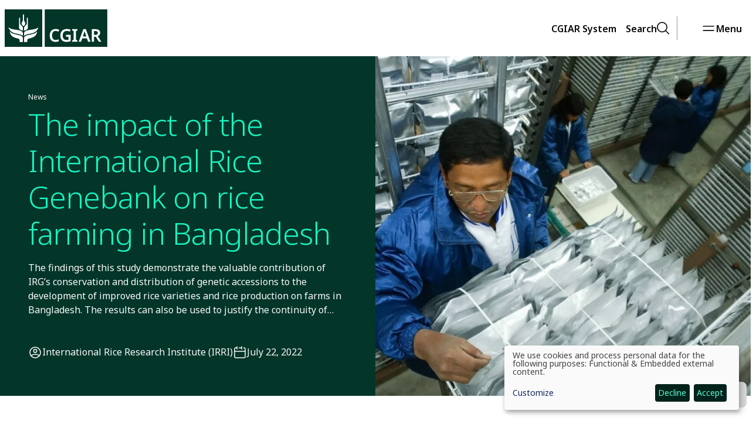

--- FILE ---
content_type: text/html; charset=UTF-8
request_url: https://www.cgiar.org/news-events/news/the-impact-of-the-international-rice-genebank-on-rice-farming-in-bangladesh
body_size: 13962
content:
<!DOCTYPE html>
<html lang="en" dir="ltr" prefix="og: https://ogp.me/ns#" data-g-name="Page" class="c-page">
<head>
  <meta charset="utf-8" />
<meta name="geo.placename" content="IRRI" />
<link rel="canonical" href="https://www.cgiar.org/news-events/news/the-impact-of-the-international-rice-genebank-on-rice-farming-in-bangladesh" />
<meta name="author" content="International Rice Research Institute (IRRI)" />
<meta property="og:site_name" content="CGIAR System" />
<meta property="og:url" content="https://www.cgiar.org/news-events/news/the-impact-of-the-international-rice-genebank-on-rice-farming-in-bangladesh" />
<meta property="og:title" content="The impact of the International Rice Genebank on rice farming in Bangladesh" />
<meta property="og:image" content="https://www.cgiar.org/sites/g/files/fvypus371/files/styles/ogimage_1200x630/public/2a1a417e-367808813_2365959a80_c.jpg.webp?itok=o2RGtrkf" />
<meta property="og:image:url" content="https://www.cgiar.org/sites/g/files/fvypus371/files/styles/ogimage_1200x630/public/2a1a417e-367808813_2365959a80_c.jpg.webp?itok=o2RGtrkf" />
<meta property="og:image:secure_url" content="https://www.cgiar.org/sites/g/files/fvypus371/files/styles/ogimage_1200x630/public/2a1a417e-367808813_2365959a80_c.jpg.webp?itok=o2RGtrkf" />
<meta name="apple-mobile-web-app-title" content="CGIAR" />
<meta name="Generator" content="Drupal 10 (https://www.drupal.org)" />
<meta name="MobileOptimized" content="width" />
<meta name="HandheldFriendly" content="true" />
<meta name="viewport" content="width=device-width, initial-scale=1.0" />
<link rel="icon" type="image/png" href="/sites/g/files/fvypus371/files/favicons/favicon-96x96.png" sizes="96x96" />
<link rel="icon" type="image/svg+xml" href="/sites/g/files/fvypus371/files/favicons/favicon.svg" />
<link rel="shortcut icon" href="/sites/g/files/fvypus371/files/favicons/favicon.ico" />
<link rel="apple-touch-icon" sizes="180x180" href="/sites/g/files/fvypus371/files/favicons/apple-touch-icon.png" />
<link rel="manifest" href="/sites/g/files/fvypus371/files/favicons/site.webmanifest" />

    <title>The impact of the International Rice Genebank on rice farming in Bangladesh | CGIAR System</title>

    <link rel="preconnect" href="https://fonts.googleapis.com">
    <link rel="preconnect" href="https://fonts.gstatic.com" crossorigin>
    <link href="https://fonts.googleapis.com/css2?family=Noto+Sans:ital,wght@0,100..900;1,100..900&family=Noto+Serif:ital,wght@0,100..900;1,100..900&display=fallback" rel="stylesheet">

    <link rel="stylesheet" media="all" href="/sites/g/files/fvypus371/files/css/css_jkaUOPMDYnZE-4ouhSdUxtOl8-0oU7oR-QNeU9LeZFA.css?delta=0&amp;language=en&amp;theme=cgiar&amp;include=eJxVTlsOwjAMu1BLjlRlXegCWYLSgNjtKRVC8GP5Jcu1MTo0sQUl1SmC3PnMNVXbqLMpDJJjo53-rEIyLI1STQNZyb9xme3PbO5xCGsbqROsfr-hnPCCz3QVdIOJvzzb431hpdSPHrTDgp1eqE9BUg" />
<link rel="stylesheet" media="all" href="/sites/g/files/fvypus371/files/css/css_AuYMpBOjwJ6QxYB8Ldz1OKdGWF5cOlhdmdoE3G-0ugo.css?delta=1&amp;language=en&amp;theme=cgiar&amp;include=eJxVTlsOwjAMu1BLjlRlXegCWYLSgNjtKRVC8GP5Jcu1MTo0sQUl1SmC3PnMNVXbqLMpDJJjo53-rEIyLI1STQNZyb9xme3PbO5xCGsbqROsfr-hnPCCz3QVdIOJvzzb431hpdSPHrTDgp1eqE9BUg" />

      <script type="application/json" data-drupal-selector="drupal-settings-json">{"path":{"baseUrl":"\/","pathPrefix":"","currentPath":"node\/51561","currentPathIsAdmin":false,"isFront":false,"currentLanguage":"en"},"pluralDelimiter":"\u0003","suppressDeprecationErrors":true,"gtag":{"tagId":"","consentMode":false,"otherIds":[],"events":[],"additionalConfigInfo":[]},"ajaxPageState":{"libraries":"[base64]","theme":"cgiar","theme_token":null},"ajaxTrustedUrl":[],"gtm":{"tagId":null,"settings":{"data_layer":"dataLayer","include_classes":false,"allowlist_classes":"","blocklist_classes":"","include_environment":false,"environment_id":"","environment_token":""},"tagIds":["GTM-5TSDF3X"]},"cohesion":{"currentAdminTheme":"claro","front_end_settings":{"global_js":{"matchHeight":1,"parallax_scrolling":1,"cohMatchHeights":1}},"google_map_api_key":"","google_map_api_key_geo":null,"animate_on_view_mobile":"DISABLED","add_animation_classes":"DISABLED","responsive_grid_settings":{"gridType":"desktop-first","columns":12,"breakpoints":{"xl":{"width":1400,"innerGutter":30,"outerGutter":30,"widthType":"fixed","previewColumns":12,"label":"Television","class":"coh-icon-television","iconHex":"F26C","boxedWidth":1340},"lg":{"width":1170,"innerGutter":30,"outerGutter":30,"widthType":"fixed","previewColumns":12,"label":"Desktop","class":"coh-icon-desktop","iconHex":"F108","boxedWidth":1110},"md":{"width":1024,"innerGutter":30,"outerGutter":30,"widthType":"fixed","previewColumns":12,"label":"Laptop","class":"coh-icon-laptop","iconHex":"F109","boxedWidth":964},"sm":{"width":768,"innerGutter":30,"outerGutter":30,"widthType":"fixed","previewColumns":12,"label":"Tablet","class":"coh-icon-tablet","iconHex":"F10A","boxedWidth":708},"ps":{"width":565,"innerGutter":30,"outerGutter":30,"widthType":"fixed","previewColumns":12,"label":"Mobile landscape","class":"coh-icon-mobile-landscape","iconHex":"E91E","boxedWidth":505},"xs":{"width":320,"innerGutter":20,"outerGutter":20,"widthType":"fluid","mobilePlaceholderWidth":320,"mobilePlaceholderType":"fluid","previewColumns":12,"label":"Mobile","class":"coh-icon-mobile","iconHex":"F10B","boxedWidth":280}}},"use_dx8":true,"sidebar_view_style":"thumbnails","log_dx8_error":false,"error_url":"\/cohesionapi\/logger\/jserrors","dx8_content_paths":[["settings","content"],["settings","content","text"],["settings","markerInfo","text"],["settings","title"],["markup","prefix"],["markup","suffix"],["markup","attributes",["value"]],["hideNoData","hideData"],["hideNoData","hideData","text"]]},"klaro":{"config":{"elementId":"klaro","storageMethod":"cookie","cookieName":"klaro","cookieExpiresAfterDays":180,"cookieDomain":"","groupByPurpose":false,"acceptAll":false,"hideDeclineAll":false,"hideLearnMore":false,"learnMoreAsButton":false,"additionalClass":" hide-consent-dialog-title klaro-theme-cgiar","disablePoweredBy":false,"htmlTexts":false,"autoFocus":true,"privacyPolicy":"\/","lang":"en","services":[{"name":"cms","default":true,"title":"Functional","description":"Store data (e.g. cookie for user session) in your browser (required to use this website).","purposes":["cms"],"callbackCode":"","cookies":[["^[SESS|SSESS]","",""]],"required":true,"optOut":false,"onlyOnce":false,"contextualConsentOnly":false,"contextualConsentText":"","wrapperIdentifier":[],"translations":{"en":{"title":"Functional"}}},{"name":"klaro","default":true,"title":"Consent manager","description":"Klaro! Cookie \u0026 Consent manager saves your consent status in the browser.","purposes":["cms"],"callbackCode":"","cookies":[["klaro","",""]],"required":true,"optOut":false,"onlyOnce":false,"contextualConsentOnly":false,"contextualConsentText":"","wrapperIdentifier":[],"translations":{"en":{"title":"Consent manager"}}},{"name":"vimeo","default":false,"title":"Vimeo","description":"Vimeo is a video sharing platform by Vimeo, LLC (USA).","purposes":["external_content"],"callbackCode":"","cookies":[],"required":false,"optOut":false,"onlyOnce":false,"contextualConsentOnly":false,"contextualConsentText":"","wrapperIdentifier":[],"translations":{"en":{"title":"Vimeo"}}},{"name":"youtube","default":false,"title":"YouTube","description":"YouTube is an online video sharing platform owned by Google.","purposes":["external_content"],"callbackCode":"","cookies":[],"required":false,"optOut":false,"onlyOnce":false,"contextualConsentOnly":false,"contextualConsentText":"","wrapperIdentifier":[],"translations":{"en":{"title":"YouTube"}}}],"translations":{"en":{"consentModal":{"title":"Use of personal data and cookies","description":"Please choose the services and 3rd party applications we would like to use.\n","privacyPolicy":{"name":"privacy policy","text":"To learn more, please read our {privacyPolicy}.\n"}},"consentNotice":{"title":"Use of personal data and cookies","changeDescription":"There were changes since your last visit, please update your consent.","description":"We use cookies and process personal data for the following purposes: {purposes}.\n","learnMore":"Customize","privacyPolicy":{"name":"privacy policy"}},"ok":"Accept","save":"Save","decline":"Decline","close":"Close","acceptAll":"Accept all","acceptSelected":"Accept selected","service":{"disableAll":{"title":"Toggle all services","description":"Use this switch to enable\/disable all services."},"optOut":{"title":"(opt-out)","description":"This service is loaded by default (opt-out possible)."},"required":{"title":"(always required)","description":"This service is always required."},"purposes":"Purposes","purpose":"Purpose"},"contextualConsent":{"acceptAlways":"Always","acceptOnce":"Yes (this time)","description":"Load external content supplied by {title}?"},"poweredBy":"Powered by Klaro!","purposeItem":{"service":"Service","services":"Services"},"privacyPolicy":{"name":"privacy policy","text":"To learn more, please read our {privacyPolicy}.\n"},"purposes":{"cms":{"title":"Functional","description":""},"advertising":{"title":"Advertising and Marketing","description":""},"analytics":{"title":"Analytics","description":""},"livechat":{"title":"Live chat","description":""},"security":{"title":"Security","description":""},"styling":{"title":"Styling","description":""},"external_content":{"title":"Embedded external content","description":""}}}},"showNoticeTitle":true,"styling":{"theme":["light"]}},"dialog_mode":"notice","show_toggle_button":false,"toggle_button_icon":null,"show_close_button":false,"exclude_urls":[],"disable_urls":[]},"user":{"uid":0,"permissionsHash":"3f26792c81c678d6363f6a54d85c95d7be3322ecf28be4c798db0f0242478595"}}</script>
<script src="/sites/g/files/fvypus371/files/js/js_x-vrXGNSATOgYQjaemKJiYl1X_EFfqEkuWT_hv8-E88.js?scope=header&amp;delta=0&amp;language=en&amp;theme=cgiar&amp;include=eJx9jEEOgzAMBD-EyDd66RuiJXWNi4mRYwme36g9oPbAZaXdGW1hgacgd3lKGYrN1MRqIqWVauSgdVMEtVGlLidntQmaVSaHS8ed3BFlvpHwHO3C3OBQxZFbcdN-yxfyLvVh-9cc2IyVcoAT9_jvI144fsd1WBRu6ZNv81BcYA"></script>
<script src="/modules/contrib/google_tag/js/gtag.js?t99nwx"></script>
<script src="/modules/contrib/google_tag/js/gtm.js?t99nwx"></script>
<script src="/libraries/klaro/dist/klaro-no-translations-no-css.js?t99nwx" defer id="klaro-js"></script>

        <style></style>
<style></style>
<style></style>
<style></style>
</head>
<body class="path-node page-node-type-news">
<noscript><iframe src="https://www.googletagmanager.com/ns.html?id=GTM-5TSDF3X"
                  height="0" width="0" style="display:none;visibility:hidden"></iframe></noscript>

       <header class="coh-container" >             
<div class="o-header" data-g-name="Header">
	<div class="container">
		<div class="o-header__line">
			<div class="o-header__logo">
				<div class="h-s4"></div>				<a class="o-header__logo-link" href="/">
									<img class="o-header__logo-img" src="/assets/img/cgiar/logo.svg" width="175" height="64" alt="CGIAR System Organization">
								</a>
				<div class="h-s4"></div>			</div>
			<nav class="o-header__nav">
				
<a class="a-link a-link--nav o-header__link js-o-header__link h-typo-link" href="#"  data-overlay-id="overlay-ecosystem" role="button" aria-pressed="false">
					<span class="a-link__text">CGIAR System</span>
	</a>
									   
								
<a class="a-link a-link--nav-header a-link--right o-header__link o-header__link--mobile js-o-header__link h-typo-link" href="#"  data-overlay-id="overlay-search" role="button" aria-pressed="false">
			<span class="a-link__icon"><svg class="a-icon" role="img" xmlns="http://www.w3.org/2000/svg">
	<title>Search</title>	<use xmlns:xlink="http://www.w3.org/1999/xlink" xlink:href="/assets/svg/icons.svg?2#search"></use>
</svg>
</span>		<span class="a-link__text">Search</span>
	</a>
				<span class="o-header__menu">
					
<a class="a-link a-link--nav-header o-header__link o-header__link--mobile js-o-header__link h-typo-link" href="#"  data-overlay-id="overlay-nav" role="button" aria-pressed="false">
			<span class="a-link__icon"><svg class="a-icon" role="img" xmlns="http://www.w3.org/2000/svg">
	<title>Menu</title>	<use xmlns:xlink="http://www.w3.org/1999/xlink" xlink:href="/assets/svg/icons.svg?2#menu"></use>
</svg>
</span>		<span class="a-link__text">Menu</span>
	</a>
				</span>
			</nav>
		</div>
	</div>
	<section data-g-name="Overlay" data-overlay-id="overlay-nav"
		 class="o-overlay js-o-overlay"
				 data-closeable="1"		data-area="dark"
>
		<div class="o-overlay__wrapper o-overlay__wrapper--full">
			<div class="o-overlay__header">
				<div class="container">
					<div class="h-s4"></div>					<div class="o-overlay__header-line">
						<div class="o-overlay__logo">
							<img class="o-overlay__logo-img" src="/assets/img/cgiar/logo.svg" width="175" height="64" alt="">
							<img class="o-overlay__logo-img" src="/assets/img/cgiar/logo-white.svg" width="175" height="64" alt="">
						</div>
													<div class="o-overlay__close">
								
<a class="a-link a-link--nav-header js-o-overlay__close h-typo-link" href="#"  role="button" aria-pressed="false">
			<span class="a-link__icon"><svg class="a-icon" role="img" xmlns="http://www.w3.org/2000/svg">
	<title>Close</title>	<use xmlns:xlink="http://www.w3.org/1999/xlink" xlink:href="/assets/svg/icons.svg?2#close"></use>
</svg>
</span>		<span class="a-link__text">Close</span>
	</a>
							</div>
											</div>
					<div class="h-s4"></div>				</div>
			</div>
			<div class="container o-overlay__container">
				<div class="h-s4"></div>				<div class="o-overlay__content">
											  <div class="o-overlay-content o-overlay-content--nav">
	<div class="o-nav js-o-nav__reference">
	<nav class="o-nav-main" data-g-name="NavMain">
	<span class="o-nav-main__title h-typo-tag">Navigation</span>
	<ul class="o-nav-main__items js-o-nav-main__items">
			<li class="o-nav-main__item">
			
<a class="o-nav-main-link js-o-nav-main-link h-typo-headline-l-2" href="/cgiar-system">
	<span class="o-nav-main-link__text">CGIAR System</span>
			<span class="o-nav-main-link__icon"><svg class="a-icon" role="img" xmlns="http://www.w3.org/2000/svg">
	<title>CGIAR System</title>	<use xmlns:xlink="http://www.w3.org/1999/xlink" xlink:href="/assets/svg/icons.svg?2#arrow-right"></use>
</svg>
</span>
	</a>
							<div class="o-nav-main__children js-o-nav__reference">
					<div class="d-md-none">
						
<a class="a-link js-o-nav-main__back h-typo-link" href="#back">
			<span class="a-link__icon"><svg class="a-icon" role="img" xmlns="http://www.w3.org/2000/svg">
	<title>Back</title>	<use xmlns:xlink="http://www.w3.org/1999/xlink" xlink:href="/assets/svg/icons.svg?2#arrow-left"></use>
</svg>
</span>		<span class="a-link__text">Back</span>
	</a>
						<div class="h-s6"></div>					</div>
					<span class="o-nav-main__title h-typo-tag">CGIAR System</span>
											<div class="h-s5"></div>						<span class="o-nav-main__heading h-typo-headline-s">CGIAR System</span>
																<div class="h-s5"></div>						<p class="o-nav-main__description h-typo-copy-s">CGIAR is the world’s largest global agricultural innovation network. We provide evidence to policy makers, innovation to partners, and new tools to harness the economic, environmental and nutritional power of agriculture.
</p>
																<div class="h-s5"></div>							<a class="a-button a-button--secondary a-button--size-big h-typo-link"
		href="/cgiar-system"			>
		<span class="a-button__text">CGIAR System</span>		<span class="a-button__icon"><svg class="a-icon" aria-hidden="true" xmlns="http://www.w3.org/2000/svg">
		<use xmlns:xlink="http://www.w3.org/1999/xlink" xlink:href="/assets/svg/icons.svg?2#arrow-long-right"></use>
</svg>
</span>

	</a>
						<div class="h-s5"></div>					
					<ul class="o-nav-main__items js-o-nav-main__items">
													<li class="o-nav-main__item">
								
<a class="o-nav-main-link js-o-nav-main-link h-typo-link" href="/cgiar-system">
	<span class="o-nav-main-link__text">CGIAR System</span>
			<span class="o-nav-main-link__icon"><svg class="a-icon" role="img" xmlns="http://www.w3.org/2000/svg">
	<title>CGIAR System</title>	<use xmlns:xlink="http://www.w3.org/1999/xlink" xlink:href="/assets/svg/icons.svg?2#arrow-right"></use>
</svg>
</span>
	</a>
																	<div class="o-nav-main__children js-o-nav__reference">
										<div class="d-md-none">
											
<a class="a-link js-o-nav-main__back h-typo-link" href="#back">
			<span class="a-link__icon"><svg class="a-icon" role="img" xmlns="http://www.w3.org/2000/svg">
	<title>Back</title>	<use xmlns:xlink="http://www.w3.org/1999/xlink" xlink:href="/assets/svg/icons.svg?2#arrow-left"></use>
</svg>
</span>		<span class="a-link__text">Back</span>
	</a>
											<div class="h-s6"></div>										</div>
										<span class="o-nav-main__title h-typo-tag">CGIAR System</span>
										<div class="h-s5"></div>										<ul class="o-nav-main__items js-o-nav-main__items">
																							<li class="o-nav-main__item">
													
<a class="o-nav-main-link h-typo-link" href="/cgiar-system">
	<span class="o-nav-main-link__text">CGIAR System Overview</span>
	</a>
												</li>
																							<li class="o-nav-main__item">
													
<a class="o-nav-main-link h-typo-link" href="/cgiar-system#Vision+and+Mission">
	<span class="o-nav-main-link__text">Vision and Mission</span>
	</a>
												</li>
																							<li class="o-nav-main__item">
													
<a class="o-nav-main-link h-typo-link" href="/cgiar-system#Governance">
	<span class="o-nav-main-link__text">Governance</span>
	</a>
												</li>
																					</ul>
										<div class="d-md-none"><div class="h-s8"></div></div>
									</div>
															</li>
													<li class="o-nav-main__item">
								
<a class="o-nav-main-link js-o-nav-main-link h-typo-link" href="/our-centers-across-world">
	<span class="o-nav-main-link__text">Our Centers across the world</span>
			<span class="o-nav-main-link__icon"><svg class="a-icon" role="img" xmlns="http://www.w3.org/2000/svg">
	<title>Our Centers across the world</title>	<use xmlns:xlink="http://www.w3.org/1999/xlink" xlink:href="/assets/svg/icons.svg?2#arrow-right"></use>
</svg>
</span>
	</a>
																	<div class="o-nav-main__children js-o-nav__reference">
										<div class="d-md-none">
											
<a class="a-link js-o-nav-main__back h-typo-link" href="#back">
			<span class="a-link__icon"><svg class="a-icon" role="img" xmlns="http://www.w3.org/2000/svg">
	<title>Back</title>	<use xmlns:xlink="http://www.w3.org/1999/xlink" xlink:href="/assets/svg/icons.svg?2#arrow-left"></use>
</svg>
</span>		<span class="a-link__text">Back</span>
	</a>
											<div class="h-s6"></div>										</div>
										<span class="o-nav-main__title h-typo-tag">Our Centers across the world</span>
										<div class="h-s5"></div>										<ul class="o-nav-main__items js-o-nav-main__items">
																							<li class="o-nav-main__item">
													
<a class="o-nav-main-link h-typo-link" href="/our-centers-across-world">
	<span class="o-nav-main-link__text">Our Centers across the world Overview</span>
	</a>
												</li>
																							<li class="o-nav-main__item">
													
<a class="o-nav-main-link h-typo-link" href="/research/center/africa-rice-center">
	<span class="o-nav-main-link__text">AfricaRice</span>
	</a>
												</li>
																							<li class="o-nav-main__item">
													
<a class="o-nav-main-link h-typo-link" href="/our-centers-across-world/cifor-icraf">
	<span class="o-nav-main-link__text">CIFOR-ICRAF</span>
	</a>
												</li>
																							<li class="o-nav-main__item">
													
<a class="o-nav-main-link h-typo-link" href="/research/center/cip">
	<span class="o-nav-main-link__text">CIP</span>
	</a>
												</li>
																							<li class="o-nav-main__item">
													
<a class="o-nav-main-link h-typo-link" href="/research/center/alliance-bioversity-ciat">
	<span class="o-nav-main-link__text">The Alliance of Bioversity International and CIAT</span>
	</a>
												</li>
																							<li class="o-nav-main__item">
													
<a class="o-nav-main-link h-typo-link" href="/research/center/cimmyt">
	<span class="o-nav-main-link__text">CIMMYT</span>
	</a>
												</li>
																							<li class="o-nav-main__item">
													
<a class="o-nav-main-link h-typo-link" href="/research/center/icarda">
	<span class="o-nav-main-link__text">ICARDA</span>
	</a>
												</li>
																							<li class="o-nav-main__item">
													
<a class="o-nav-main-link h-typo-link" href="/research/center/icrisat">
	<span class="o-nav-main-link__text">ICRISAT</span>
	</a>
												</li>
																							<li class="o-nav-main__item">
													
<a class="o-nav-main-link h-typo-link" href="/research/center/ifpri">
	<span class="o-nav-main-link__text">IFPRI</span>
	</a>
												</li>
																							<li class="o-nav-main__item">
													
<a class="o-nav-main-link h-typo-link" href="/research/center/iita">
	<span class="o-nav-main-link__text">IITA</span>
	</a>
												</li>
																							<li class="o-nav-main__item">
													
<a class="o-nav-main-link h-typo-link" href="/research/center/ilri">
	<span class="o-nav-main-link__text">ILRI</span>
	</a>
												</li>
																							<li class="o-nav-main__item">
													
<a class="o-nav-main-link h-typo-link" href="/research/center/irri">
	<span class="o-nav-main-link__text">IRRI</span>
	</a>
												</li>
																							<li class="o-nav-main__item">
													
<a class="o-nav-main-link h-typo-link" href="/research/center/iwmi">
	<span class="o-nav-main-link__text">IWMI</span>
	</a>
												</li>
																							<li class="o-nav-main__item">
													
<a class="o-nav-main-link h-typo-link" href="/research/center/worldfish">
	<span class="o-nav-main-link__text">WorldFish</span>
	</a>
												</li>
																					</ul>
										<div class="d-md-none"><div class="h-s8"></div></div>
									</div>
															</li>
													<li class="o-nav-main__item">
								
<a class="o-nav-main-link js-o-nav-main-link h-typo-link" href="/cgiar-system-council">
	<span class="o-nav-main-link__text">CGIAR System Council</span>
			<span class="o-nav-main-link__icon"><svg class="a-icon" role="img" xmlns="http://www.w3.org/2000/svg">
	<title>CGIAR System Council</title>	<use xmlns:xlink="http://www.w3.org/1999/xlink" xlink:href="/assets/svg/icons.svg?2#arrow-right"></use>
</svg>
</span>
	</a>
																	<div class="o-nav-main__children js-o-nav__reference">
										<div class="d-md-none">
											
<a class="a-link js-o-nav-main__back h-typo-link" href="#back">
			<span class="a-link__icon"><svg class="a-icon" role="img" xmlns="http://www.w3.org/2000/svg">
	<title>Back</title>	<use xmlns:xlink="http://www.w3.org/1999/xlink" xlink:href="/assets/svg/icons.svg?2#arrow-left"></use>
</svg>
</span>		<span class="a-link__text">Back</span>
	</a>
											<div class="h-s6"></div>										</div>
										<span class="o-nav-main__title h-typo-tag">CGIAR System Council</span>
										<div class="h-s5"></div>										<ul class="o-nav-main__items js-o-nav-main__items">
																							<li class="o-nav-main__item">
													
<a class="o-nav-main-link h-typo-link" href="/cgiar-system-council">
	<span class="o-nav-main-link__text">CGIAR System Council Overview</span>
	</a>
												</li>
																							<li class="o-nav-main__item">
													
<a class="o-nav-main-link h-typo-link" href="/cgiar-system-council#Composition">
	<span class="o-nav-main-link__text">Composition</span>
	</a>
												</li>
																							<li class="o-nav-main__item">
													
<a class="o-nav-main-link h-typo-link" href="/governance?f%5B0%5D=governance_type%3ACGIAR%20System%20Council">
	<span class="o-nav-main-link__text">Meetings and Documents</span>
	</a>
												</li>
																							<li class="o-nav-main__item">
													
<a class="o-nav-main-link h-typo-link" href="/cgiar-system-council#Decision+Register">
	<span class="o-nav-main-link__text">Decision register</span>
	</a>
												</li>
																							<li class="o-nav-main__item">
													
<a class="o-nav-main-link h-typo-link" href="/cgiar-system-council#Standing+Committees">
	<span class="o-nav-main-link__text">Standing Committees</span>
	</a>
												</li>
																					</ul>
										<div class="d-md-none"><div class="h-s8"></div></div>
									</div>
															</li>
													<li class="o-nav-main__item">
								
<a class="o-nav-main-link js-o-nav-main-link h-typo-link" href="/integrated-partnership-board">
	<span class="o-nav-main-link__text">Integrated Partnership Board</span>
			<span class="o-nav-main-link__icon"><svg class="a-icon" role="img" xmlns="http://www.w3.org/2000/svg">
	<title>Integrated Partnership Board</title>	<use xmlns:xlink="http://www.w3.org/1999/xlink" xlink:href="/assets/svg/icons.svg?2#arrow-right"></use>
</svg>
</span>
	</a>
																	<div class="o-nav-main__children js-o-nav__reference">
										<div class="d-md-none">
											
<a class="a-link js-o-nav-main__back h-typo-link" href="#back">
			<span class="a-link__icon"><svg class="a-icon" role="img" xmlns="http://www.w3.org/2000/svg">
	<title>Back</title>	<use xmlns:xlink="http://www.w3.org/1999/xlink" xlink:href="/assets/svg/icons.svg?2#arrow-left"></use>
</svg>
</span>		<span class="a-link__text">Back</span>
	</a>
											<div class="h-s6"></div>										</div>
										<span class="o-nav-main__title h-typo-tag">Integrated Partnership Board</span>
										<div class="h-s5"></div>										<ul class="o-nav-main__items js-o-nav-main__items">
																							<li class="o-nav-main__item">
													
<a class="o-nav-main-link h-typo-link" href="/integrated-partnership-board">
	<span class="o-nav-main-link__text">Integrated Partnership Board Overview</span>
	</a>
												</li>
																							<li class="o-nav-main__item">
													
<a class="o-nav-main-link h-typo-link" href="/integrated-partnership-board#Composition">
	<span class="o-nav-main-link__text">Composition</span>
	</a>
												</li>
																							<li class="o-nav-main__item">
													
<a class="o-nav-main-link h-typo-link" href="/governance?f%5B0%5D=governance_type%3AIntegrated%20Partnership%20Board">
	<span class="o-nav-main-link__text">Meetings and Documents</span>
	</a>
												</li>
																							<li class="o-nav-main__item">
													
<a class="o-nav-main-link h-typo-link" href="/integrated-partnership-board#Standing+Committees">
	<span class="o-nav-main-link__text">Standing Committees</span>
	</a>
												</li>
																					</ul>
										<div class="d-md-none"><div class="h-s8"></div></div>
									</div>
															</li>
													<li class="o-nav-main__item">
								
<a class="o-nav-main-link js-o-nav-main-link h-typo-link" href="/general-assembly-centers">
	<span class="o-nav-main-link__text">General Assembly of Centers</span>
			<span class="o-nav-main-link__icon"><svg class="a-icon" role="img" xmlns="http://www.w3.org/2000/svg">
	<title>General Assembly of Centers</title>	<use xmlns:xlink="http://www.w3.org/1999/xlink" xlink:href="/assets/svg/icons.svg?2#arrow-right"></use>
</svg>
</span>
	</a>
																	<div class="o-nav-main__children js-o-nav__reference">
										<div class="d-md-none">
											
<a class="a-link js-o-nav-main__back h-typo-link" href="#back">
			<span class="a-link__icon"><svg class="a-icon" role="img" xmlns="http://www.w3.org/2000/svg">
	<title>Back</title>	<use xmlns:xlink="http://www.w3.org/1999/xlink" xlink:href="/assets/svg/icons.svg?2#arrow-left"></use>
</svg>
</span>		<span class="a-link__text">Back</span>
	</a>
											<div class="h-s6"></div>										</div>
										<span class="o-nav-main__title h-typo-tag">General Assembly of Centers</span>
										<div class="h-s5"></div>										<ul class="o-nav-main__items js-o-nav-main__items">
																							<li class="o-nav-main__item">
													
<a class="o-nav-main-link h-typo-link" href="/general-assembly-centers">
	<span class="o-nav-main-link__text">General Assembly of Centers Overview</span>
	</a>
												</li>
																							<li class="o-nav-main__item">
													
<a class="o-nav-main-link h-typo-link" href="/governance?f%5B0%5D=governance_type%3AGeneral%20Assembly%20Of%20The%20Centers">
	<span class="o-nav-main-link__text">Meetings and Documents</span>
	</a>
												</li>
																					</ul>
										<div class="d-md-none"><div class="h-s8"></div></div>
									</div>
															</li>
													<li class="o-nav-main__item">
								
<a class="o-nav-main-link js-o-nav-main-link h-typo-link" href="/how-we-work">
	<span class="o-nav-main-link__text">How we work</span>
			<span class="o-nav-main-link__icon"><svg class="a-icon" role="img" xmlns="http://www.w3.org/2000/svg">
	<title>How we work</title>	<use xmlns:xlink="http://www.w3.org/1999/xlink" xlink:href="/assets/svg/icons.svg?2#arrow-right"></use>
</svg>
</span>
	</a>
																	<div class="o-nav-main__children js-o-nav__reference">
										<div class="d-md-none">
											
<a class="a-link js-o-nav-main__back h-typo-link" href="#back">
			<span class="a-link__icon"><svg class="a-icon" role="img" xmlns="http://www.w3.org/2000/svg">
	<title>Back</title>	<use xmlns:xlink="http://www.w3.org/1999/xlink" xlink:href="/assets/svg/icons.svg?2#arrow-left"></use>
</svg>
</span>		<span class="a-link__text">Back</span>
	</a>
											<div class="h-s6"></div>										</div>
										<span class="o-nav-main__title h-typo-tag">How we work</span>
										<div class="h-s5"></div>										<ul class="o-nav-main__items js-o-nav-main__items">
																							<li class="o-nav-main__item">
													
<a class="o-nav-main-link h-typo-link" href="/how-we-work">
	<span class="o-nav-main-link__text">How we work Overview</span>
	</a>
												</li>
																							<li class="o-nav-main__item">
													
<a class="o-nav-main-link h-typo-link" href="/careers">
	<span class="o-nav-main-link__text">Careers</span>
	</a>
												</li>
																							<li class="o-nav-main__item">
													
<a class="o-nav-main-link h-typo-link" href="/culture-engagement">
	<span class="o-nav-main-link__text">Culture &amp; Engagement</span>
	</a>
												</li>
																							<li class="o-nav-main__item">
													
<a class="o-nav-main-link h-typo-link" href="/how-we-work#Governance+and+Management">
	<span class="o-nav-main-link__text">Governance and management</span>
	</a>
												</li>
																							<li class="o-nav-main__item">
													
<a class="o-nav-main-link h-typo-link" href="/global-leadership-team">
	<span class="o-nav-main-link__text">Global Leadership Team</span>
	</a>
												</li>
																							<li class="o-nav-main__item">
													
<a class="o-nav-main-link h-typo-link" href="/system-organization">
	<span class="o-nav-main-link__text">System Organization</span>
	</a>
												</li>
																							<li class="o-nav-main__item">
													
<a class="o-nav-main-link h-typo-link" href="/how-we-work#Accountability">
	<span class="o-nav-main-link__text">Accountability</span>
	</a>
												</li>
																							<li class="o-nav-main__item">
													
<a class="o-nav-main-link h-typo-link" href="/how-we-work#Our+Policies">
	<span class="o-nav-main-link__text">Our policies</span>
	</a>
												</li>
																							<li class="o-nav-main__item">
													
<a class="o-nav-main-link h-typo-link" href="/how-we-work#Strategy">
	<span class="o-nav-main-link__text">Strategy</span>
	</a>
												</li>
																					</ul>
										<div class="d-md-none"><div class="h-s8"></div></div>
									</div>
															</li>
													<li class="o-nav-main__item">
								
<a class="o-nav-main-link js-o-nav-main-link h-typo-link" href="/assurance-oversights-functions">
	<span class="o-nav-main-link__text">Assurance &amp; Oversights functions</span>
			<span class="o-nav-main-link__icon"><svg class="a-icon" role="img" xmlns="http://www.w3.org/2000/svg">
	<title>Assurance &amp; Oversights functions</title>	<use xmlns:xlink="http://www.w3.org/1999/xlink" xlink:href="/assets/svg/icons.svg?2#arrow-right"></use>
</svg>
</span>
	</a>
																	<div class="o-nav-main__children js-o-nav__reference">
										<div class="d-md-none">
											
<a class="a-link js-o-nav-main__back h-typo-link" href="#back">
			<span class="a-link__icon"><svg class="a-icon" role="img" xmlns="http://www.w3.org/2000/svg">
	<title>Back</title>	<use xmlns:xlink="http://www.w3.org/1999/xlink" xlink:href="/assets/svg/icons.svg?2#arrow-left"></use>
</svg>
</span>		<span class="a-link__text">Back</span>
	</a>
											<div class="h-s6"></div>										</div>
										<span class="o-nav-main__title h-typo-tag">Assurance &amp; Oversights functions</span>
										<div class="h-s5"></div>										<ul class="o-nav-main__items js-o-nav-main__items">
																							<li class="o-nav-main__item">
													
<a class="o-nav-main-link h-typo-link" href="/assurance-oversights-functions">
	<span class="o-nav-main-link__text">Assurance &amp; Oversights functions Overview</span>
	</a>
												</li>
																							<li class="o-nav-main__item">
													
<a class="o-nav-main-link h-typo-link" href="/assurance-oversights-functions#Audit">
	<span class="o-nav-main-link__text">Audit</span>
	</a>
												</li>
																							<li class="o-nav-main__item">
													
<a class="o-nav-main-link h-typo-link" href="/assurance-oversights-functions#Ethics">
	<span class="o-nav-main-link__text">Ethics</span>
	</a>
												</li>
																							<li class="o-nav-main__item">
													
<a class="o-nav-main-link h-typo-link" href="/food-security-impact/finance-reports">
	<span class="o-nav-main-link__text">Finance Reports</span>
	</a>
												</li>
																							<li class="o-nav-main__item">
													
<a class="o-nav-main-link h-typo-link" href="/assurance-oversights-functions#IAES">
	<span class="o-nav-main-link__text">IAES</span>
	</a>
												</li>
																							<li class="o-nav-main__item">
													
<a class="o-nav-main-link h-typo-link" href="/assurance-oversights-functions#ISDC">
	<span class="o-nav-main-link__text">ISDC</span>
	</a>
												</li>
																							<li class="o-nav-main__item">
													
<a class="o-nav-main-link h-typo-link" href="/assurance-oversights-functions#SPIA">
	<span class="o-nav-main-link__text">SPIA</span>
	</a>
												</li>
																					</ul>
										<div class="d-md-none"><div class="h-s8"></div></div>
									</div>
															</li>
											</ul>
					<div class="d-md-none"><div class="h-s8"></div></div>
				</div>
					</li>
			<li class="o-nav-main__item">
			
<a class="o-nav-main-link js-o-nav-main-link h-typo-headline-l-2" href="/news-events">
	<span class="o-nav-main-link__text">News &amp; Events</span>
			<span class="o-nav-main-link__icon"><svg class="a-icon" role="img" xmlns="http://www.w3.org/2000/svg">
	<title>News &amp; Events</title>	<use xmlns:xlink="http://www.w3.org/1999/xlink" xlink:href="/assets/svg/icons.svg?2#arrow-right"></use>
</svg>
</span>
	</a>
							<div class="o-nav-main__children js-o-nav__reference">
					<div class="d-md-none">
						
<a class="a-link js-o-nav-main__back h-typo-link" href="#back">
			<span class="a-link__icon"><svg class="a-icon" role="img" xmlns="http://www.w3.org/2000/svg">
	<title>Back</title>	<use xmlns:xlink="http://www.w3.org/1999/xlink" xlink:href="/assets/svg/icons.svg?2#arrow-left"></use>
</svg>
</span>		<span class="a-link__text">Back</span>
	</a>
						<div class="h-s6"></div>					</div>
					<span class="o-nav-main__title h-typo-tag">News &amp; Events</span>
											<div class="h-s5"></div>						<span class="o-nav-main__heading h-typo-headline-s">News &amp; Events</span>
																<div class="h-s5"></div>						<p class="o-nav-main__description h-typo-copy-s">A collection of CGIAR featured news and upcoming events</p>
																<div class="h-s5"></div>							<a class="a-button a-button--secondary a-button--size-big h-typo-link"
		href="/news-events"			>
		<span class="a-button__text">News &amp; Events</span>		<span class="a-button__icon"><svg class="a-icon" aria-hidden="true" xmlns="http://www.w3.org/2000/svg">
		<use xmlns:xlink="http://www.w3.org/1999/xlink" xlink:href="/assets/svg/icons.svg?2#arrow-long-right"></use>
</svg>
</span>

	</a>
						<div class="h-s5"></div>					
					<ul class="o-nav-main__items js-o-nav-main__items">
													<li class="o-nav-main__item">
								
<a class="o-nav-main-link h-typo-link" href="/news">
	<span class="o-nav-main-link__text">News</span>
	</a>
															</li>
													<li class="o-nav-main__item">
								
<a class="o-nav-main-link h-typo-link" href="/events">
	<span class="o-nav-main-link__text">Events</span>
	</a>
															</li>
											</ul>
					<div class="d-md-none"><div class="h-s8"></div></div>
				</div>
					</li>
			<li class="o-nav-main__item">
			
<a class="o-nav-main-link js-o-nav-main-link h-typo-headline-l-2" href="/cgiar-research-portfolio-2025-2030">
	<span class="o-nav-main-link__text">Our research and impact</span>
			<span class="o-nav-main-link__icon"><svg class="a-icon" role="img" xmlns="http://www.w3.org/2000/svg">
	<title>Our research and impact</title>	<use xmlns:xlink="http://www.w3.org/1999/xlink" xlink:href="/assets/svg/icons.svg?2#arrow-right"></use>
</svg>
</span>
	</a>
							<div class="o-nav-main__children js-o-nav__reference">
					<div class="d-md-none">
						
<a class="a-link js-o-nav-main__back h-typo-link" href="#back">
			<span class="a-link__icon"><svg class="a-icon" role="img" xmlns="http://www.w3.org/2000/svg">
	<title>Back</title>	<use xmlns:xlink="http://www.w3.org/1999/xlink" xlink:href="/assets/svg/icons.svg?2#arrow-left"></use>
</svg>
</span>		<span class="a-link__text">Back</span>
	</a>
						<div class="h-s6"></div>					</div>
					<span class="o-nav-main__title h-typo-tag">Our research and impact</span>
											<div class="h-s5"></div>						<span class="o-nav-main__heading h-typo-headline-s">Our research and impact</span>
																<div class="h-s5"></div>						<p class="o-nav-main__description h-typo-copy-s">The 2025-30 Research Portfolio accelerates and strengthens the implementation of CGIAR’s 2030 Strategy. It aims to raise the ambition for our science and innovation by bringing together and leveraging collective capabilities of all CGIAR Research Centers. </p>
																<div class="h-s5"></div>							<a class="a-button a-button--secondary a-button--size-big h-typo-link"
		href="/cgiar-research-portfolio-2025-2030"			>
		<span class="a-button__text">Our research and impact</span>		<span class="a-button__icon"><svg class="a-icon" aria-hidden="true" xmlns="http://www.w3.org/2000/svg">
		<use xmlns:xlink="http://www.w3.org/1999/xlink" xlink:href="/assets/svg/icons.svg?2#arrow-long-right"></use>
</svg>
</span>

	</a>
						<div class="h-s5"></div>					
					<ul class="o-nav-main__items js-o-nav-main__items">
													<li class="o-nav-main__item">
								
<a class="o-nav-main-link js-o-nav-main-link h-typo-link" href="/cgiar-research-portfolio-2025-2030/better-diets-and-nutrition">
	<span class="o-nav-main-link__text">Better Diets and Nutrition</span>
			<span class="o-nav-main-link__icon"><svg class="a-icon" role="img" xmlns="http://www.w3.org/2000/svg">
	<title>Better Diets and Nutrition</title>	<use xmlns:xlink="http://www.w3.org/1999/xlink" xlink:href="/assets/svg/icons.svg?2#arrow-right"></use>
</svg>
</span>
	</a>
																	<div class="o-nav-main__children js-o-nav__reference">
										<div class="d-md-none">
											
<a class="a-link js-o-nav-main__back h-typo-link" href="#back">
			<span class="a-link__icon"><svg class="a-icon" role="img" xmlns="http://www.w3.org/2000/svg">
	<title>Back</title>	<use xmlns:xlink="http://www.w3.org/1999/xlink" xlink:href="/assets/svg/icons.svg?2#arrow-left"></use>
</svg>
</span>		<span class="a-link__text">Back</span>
	</a>
											<div class="h-s6"></div>										</div>
										<span class="o-nav-main__title h-typo-tag">Better Diets and Nutrition</span>
										<div class="h-s5"></div>										<ul class="o-nav-main__items js-o-nav-main__items">
																							<li class="o-nav-main__item">
													
<a class="o-nav-main-link h-typo-link" href="/cgiar-research-portfolio-2025-2030/better-diets-and-nutrition">
	<span class="o-nav-main-link__text">Better Diets and Nutrition Overview</span>
	</a>
												</li>
																							<li class="o-nav-main__item">
													
<a class="o-nav-main-link h-typo-link" href="/cgiar-research-portfolio-2025-2030/better-diets-and-nutrition#Our+goal">
	<span class="o-nav-main-link__text">Our goal</span>
	</a>
												</li>
																							<li class="o-nav-main__item">
													
<a class="o-nav-main-link h-typo-link" href="/cgiar-research-portfolio-2025-2030/better-diets-and-nutrition#Where+we+work">
	<span class="o-nav-main-link__text">Where we work</span>
	</a>
												</li>
																							<li class="o-nav-main__item">
													
<a class="o-nav-main-link h-typo-link" href="/cgiar-research-portfolio-2025-2030/better-diets-and-nutrition#Challenges">
	<span class="o-nav-main-link__text">Challenges</span>
	</a>
												</li>
																							<li class="o-nav-main__item">
													
<a class="o-nav-main-link h-typo-link" href="/cgiar-research-portfolio-2025-2030/better-diets-and-nutrition#Areas+of+work">
	<span class="o-nav-main-link__text">Areas of work</span>
	</a>
												</li>
																							<li class="o-nav-main__item">
													
<a class="o-nav-main-link h-typo-link" href="/cgiar-research-portfolio-2025-2030/better-diets-and-nutrition#Social+inclusion">
	<span class="o-nav-main-link__text">Social inclusion</span>
	</a>
												</li>
																							<li class="o-nav-main__item">
													
<a class="o-nav-main-link h-typo-link" href="/cgiar-research-portfolio-2025-2030/better-diets-and-nutrition#Our+approach">
	<span class="o-nav-main-link__text">Our approach</span>
	</a>
												</li>
																							<li class="o-nav-main__item">
													
<a class="o-nav-main-link h-typo-link" href="/cgiar-research-portfolio-2025-2030/better-diets-and-nutrition#Our+expertise">
	<span class="o-nav-main-link__text">Our expertise</span>
	</a>
												</li>
																							<li class="o-nav-main__item">
													
<a class="o-nav-main-link h-typo-link" href="/cgiar-research-portfolio-2025-2030/better-diets-and-nutrition#Events">
	<span class="o-nav-main-link__text">Events</span>
	</a>
												</li>
																							<li class="o-nav-main__item">
													
<a class="o-nav-main-link h-typo-link" href="/cgiar-research-portfolio-2025-2030/better-diets-and-nutrition#News">
	<span class="o-nav-main-link__text">News</span>
	</a>
												</li>
																					</ul>
										<div class="d-md-none"><div class="h-s8"></div></div>
									</div>
															</li>
													<li class="o-nav-main__item">
								
<a class="o-nav-main-link js-o-nav-main-link h-typo-link" href="/cgiar-research-portfolio-2025-2030/breeding-tomorrow">
	<span class="o-nav-main-link__text">Breeding for Tomorrow</span>
			<span class="o-nav-main-link__icon"><svg class="a-icon" role="img" xmlns="http://www.w3.org/2000/svg">
	<title>Breeding for Tomorrow</title>	<use xmlns:xlink="http://www.w3.org/1999/xlink" xlink:href="/assets/svg/icons.svg?2#arrow-right"></use>
</svg>
</span>
	</a>
																	<div class="o-nav-main__children js-o-nav__reference">
										<div class="d-md-none">
											
<a class="a-link js-o-nav-main__back h-typo-link" href="#back">
			<span class="a-link__icon"><svg class="a-icon" role="img" xmlns="http://www.w3.org/2000/svg">
	<title>Back</title>	<use xmlns:xlink="http://www.w3.org/1999/xlink" xlink:href="/assets/svg/icons.svg?2#arrow-left"></use>
</svg>
</span>		<span class="a-link__text">Back</span>
	</a>
											<div class="h-s6"></div>										</div>
										<span class="o-nav-main__title h-typo-tag">Breeding for Tomorrow</span>
										<div class="h-s5"></div>										<ul class="o-nav-main__items js-o-nav-main__items">
																							<li class="o-nav-main__item">
													
<a class="o-nav-main-link h-typo-link" href="/cgiar-research-portfolio-2025-2030/breeding-tomorrow">
	<span class="o-nav-main-link__text">Breeding for Tomorrow Overview</span>
	</a>
												</li>
																							<li class="o-nav-main__item">
													
<a class="o-nav-main-link h-typo-link" href="/cgiar-research-portfolio-2025-2030/breeding-tomorrow#Our+goal">
	<span class="o-nav-main-link__text">Our goal</span>
	</a>
												</li>
																							<li class="o-nav-main__item">
													
<a class="o-nav-main-link h-typo-link" href="/cgiar-research-portfolio-2025-2030/breeding-tomorrow#Where+we+work">
	<span class="o-nav-main-link__text">Where we work</span>
	</a>
												</li>
																							<li class="o-nav-main__item">
													
<a class="o-nav-main-link h-typo-link" href="/cgiar-research-portfolio-2025-2030/breeding-tomorrow#Challenges">
	<span class="o-nav-main-link__text">Challenges</span>
	</a>
												</li>
																							<li class="o-nav-main__item">
													
<a class="o-nav-main-link h-typo-link" href="/cgiar-research-portfolio-2025-2030/breeding-tomorrow#Areas+of+work">
	<span class="o-nav-main-link__text">Areas of work</span>
	</a>
												</li>
																							<li class="o-nav-main__item">
													
<a class="o-nav-main-link h-typo-link" href="/cgiar-research-portfolio-2025-2030/breeding-tomorrow#Social+inclusion">
	<span class="o-nav-main-link__text">Social inclusion</span>
	</a>
												</li>
																							<li class="o-nav-main__item">
													
<a class="o-nav-main-link h-typo-link" href="/cgiar-research-portfolio-2025-2030/breeding-tomorrow#Our+approach">
	<span class="o-nav-main-link__text">Our approach</span>
	</a>
												</li>
																							<li class="o-nav-main__item">
													
<a class="o-nav-main-link h-typo-link" href="/cgiar-research-portfolio-2025-2030/breeding-tomorrow#Our+expertise">
	<span class="o-nav-main-link__text">Our expertise</span>
	</a>
												</li>
																							<li class="o-nav-main__item">
													
<a class="o-nav-main-link h-typo-link" href="/cgiar-research-portfolio-2025-2030/breeding-tomorrow#Events">
	<span class="o-nav-main-link__text">Events</span>
	</a>
												</li>
																							<li class="o-nav-main__item">
													
<a class="o-nav-main-link h-typo-link" href="/cgiar-research-portfolio-2025-2030/breeding-tomorrow#News">
	<span class="o-nav-main-link__text">News</span>
	</a>
												</li>
																					</ul>
										<div class="d-md-none"><div class="h-s8"></div></div>
									</div>
															</li>
													<li class="o-nav-main__item">
								
<a class="o-nav-main-link js-o-nav-main-link h-typo-link" href="/cgiar-research-portfolio-2025-2030/capacity-sharing">
	<span class="o-nav-main-link__text">Capacity Sharing</span>
			<span class="o-nav-main-link__icon"><svg class="a-icon" role="img" xmlns="http://www.w3.org/2000/svg">
	<title>Capacity Sharing</title>	<use xmlns:xlink="http://www.w3.org/1999/xlink" xlink:href="/assets/svg/icons.svg?2#arrow-right"></use>
</svg>
</span>
	</a>
																	<div class="o-nav-main__children js-o-nav__reference">
										<div class="d-md-none">
											
<a class="a-link js-o-nav-main__back h-typo-link" href="#back">
			<span class="a-link__icon"><svg class="a-icon" role="img" xmlns="http://www.w3.org/2000/svg">
	<title>Back</title>	<use xmlns:xlink="http://www.w3.org/1999/xlink" xlink:href="/assets/svg/icons.svg?2#arrow-left"></use>
</svg>
</span>		<span class="a-link__text">Back</span>
	</a>
											<div class="h-s6"></div>										</div>
										<span class="o-nav-main__title h-typo-tag">Capacity Sharing</span>
										<div class="h-s5"></div>										<ul class="o-nav-main__items js-o-nav-main__items">
																							<li class="o-nav-main__item">
													
<a class="o-nav-main-link h-typo-link" href="/cgiar-research-portfolio-2025-2030/capacity-sharing">
	<span class="o-nav-main-link__text">Capacity Sharing Overview</span>
	</a>
												</li>
																							<li class="o-nav-main__item">
													
<a class="o-nav-main-link h-typo-link" href="/cgiar-research-portfolio-2025-2030/capacity-sharing#Our+goal">
	<span class="o-nav-main-link__text">Our goal</span>
	</a>
												</li>
																							<li class="o-nav-main__item">
													
<a class="o-nav-main-link h-typo-link" href="/cgiar-research-portfolio-2025-2030/capacity-sharing#Where+we+work">
	<span class="o-nav-main-link__text">Where we work</span>
	</a>
												</li>
																							<li class="o-nav-main__item">
													
<a class="o-nav-main-link h-typo-link" href="/cgiar-research-portfolio-2025-2030/capacity-sharing#Challenges">
	<span class="o-nav-main-link__text">Challenges</span>
	</a>
												</li>
																							<li class="o-nav-main__item">
													
<a class="o-nav-main-link h-typo-link" href="/cgiar-research-portfolio-2025-2030/capacity-sharing#Areas+of+work">
	<span class="o-nav-main-link__text">Areas of work</span>
	</a>
												</li>
																							<li class="o-nav-main__item">
													
<a class="o-nav-main-link h-typo-link" href="/cgiar-research-portfolio-2025-2030/capacity-sharing#Social+inclusion">
	<span class="o-nav-main-link__text">Social inclusion</span>
	</a>
												</li>
																							<li class="o-nav-main__item">
													
<a class="o-nav-main-link h-typo-link" href="/cgiar-research-portfolio-2025-2030/capacity-sharing#Our+approach">
	<span class="o-nav-main-link__text">Our approach</span>
	</a>
												</li>
																							<li class="o-nav-main__item">
													
<a class="o-nav-main-link h-typo-link" href="/cgiar-research-portfolio-2025-2030/capacity-sharing#Our+expertise">
	<span class="o-nav-main-link__text">Our expertise</span>
	</a>
												</li>
																							<li class="o-nav-main__item">
													
<a class="o-nav-main-link h-typo-link" href="/cgiar-research-portfolio-2025-2030/capacity-sharing#Events">
	<span class="o-nav-main-link__text">Events</span>
	</a>
												</li>
																							<li class="o-nav-main__item">
													
<a class="o-nav-main-link h-typo-link" href="/cgiar-research-portfolio-2025-2030/capacity-sharing#News">
	<span class="o-nav-main-link__text">News</span>
	</a>
												</li>
																					</ul>
										<div class="d-md-none"><div class="h-s8"></div></div>
									</div>
															</li>
													<li class="o-nav-main__item">
								
<a class="o-nav-main-link js-o-nav-main-link h-typo-link" href="/cgiar-research-portfolio-2025-2030/climate-action">
	<span class="o-nav-main-link__text">Climate Action</span>
			<span class="o-nav-main-link__icon"><svg class="a-icon" role="img" xmlns="http://www.w3.org/2000/svg">
	<title>Climate Action</title>	<use xmlns:xlink="http://www.w3.org/1999/xlink" xlink:href="/assets/svg/icons.svg?2#arrow-right"></use>
</svg>
</span>
	</a>
																	<div class="o-nav-main__children js-o-nav__reference">
										<div class="d-md-none">
											
<a class="a-link js-o-nav-main__back h-typo-link" href="#back">
			<span class="a-link__icon"><svg class="a-icon" role="img" xmlns="http://www.w3.org/2000/svg">
	<title>Back</title>	<use xmlns:xlink="http://www.w3.org/1999/xlink" xlink:href="/assets/svg/icons.svg?2#arrow-left"></use>
</svg>
</span>		<span class="a-link__text">Back</span>
	</a>
											<div class="h-s6"></div>										</div>
										<span class="o-nav-main__title h-typo-tag">Climate Action</span>
										<div class="h-s5"></div>										<ul class="o-nav-main__items js-o-nav-main__items">
																							<li class="o-nav-main__item">
													
<a class="o-nav-main-link h-typo-link" href="/cgiar-research-portfolio-2025-2030/climate-action">
	<span class="o-nav-main-link__text">Climate Action Overview</span>
	</a>
												</li>
																							<li class="o-nav-main__item">
													
<a class="o-nav-main-link h-typo-link" href="/cgiar-research-portfolio-2025-2030/climate-action#Our+goal">
	<span class="o-nav-main-link__text">Our goal</span>
	</a>
												</li>
																							<li class="o-nav-main__item">
													
<a class="o-nav-main-link h-typo-link" href="/cgiar-research-portfolio-2025-2030/climate-action#Where+we+work">
	<span class="o-nav-main-link__text">Where we work</span>
	</a>
												</li>
																							<li class="o-nav-main__item">
													
<a class="o-nav-main-link h-typo-link" href="/cgiar-research-portfolio-2025-2030/climate-action#Challenges">
	<span class="o-nav-main-link__text">Challenges</span>
	</a>
												</li>
																							<li class="o-nav-main__item">
													
<a class="o-nav-main-link h-typo-link" href="/cgiar-research-portfolio-2025-2030/climate-action#Areas+of+work">
	<span class="o-nav-main-link__text">Areas of work</span>
	</a>
												</li>
																							<li class="o-nav-main__item">
													
<a class="o-nav-main-link h-typo-link" href="/cgiar-research-portfolio-2025-2030/climate-action#Social+inclusion">
	<span class="o-nav-main-link__text">Social inclusion</span>
	</a>
												</li>
																							<li class="o-nav-main__item">
													
<a class="o-nav-main-link h-typo-link" href="/cgiar-research-portfolio-2025-2030/climate-action#Our+approach">
	<span class="o-nav-main-link__text">Our approach</span>
	</a>
												</li>
																							<li class="o-nav-main__item">
													
<a class="o-nav-main-link h-typo-link" href="/cgiar-research-portfolio-2025-2030/climate-action#Our+expertise">
	<span class="o-nav-main-link__text">Our expertise</span>
	</a>
												</li>
																							<li class="o-nav-main__item">
													
<a class="o-nav-main-link h-typo-link" href="/cgiar-research-portfolio-2025-2030/climate-action#Events">
	<span class="o-nav-main-link__text">Events</span>
	</a>
												</li>
																							<li class="o-nav-main__item">
													
<a class="o-nav-main-link h-typo-link" href="/cgiar-research-portfolio-2025-2030/climate-action#News">
	<span class="o-nav-main-link__text">News</span>
	</a>
												</li>
																					</ul>
										<div class="d-md-none"><div class="h-s8"></div></div>
									</div>
															</li>
													<li class="o-nav-main__item">
								
<a class="o-nav-main-link js-o-nav-main-link h-typo-link" href="/cgiar-research-portfolio-2025-2030/digital-transformation">
	<span class="o-nav-main-link__text">Digital Transformation</span>
			<span class="o-nav-main-link__icon"><svg class="a-icon" role="img" xmlns="http://www.w3.org/2000/svg">
	<title>Digital Transformation</title>	<use xmlns:xlink="http://www.w3.org/1999/xlink" xlink:href="/assets/svg/icons.svg?2#arrow-right"></use>
</svg>
</span>
	</a>
																	<div class="o-nav-main__children js-o-nav__reference">
										<div class="d-md-none">
											
<a class="a-link js-o-nav-main__back h-typo-link" href="#back">
			<span class="a-link__icon"><svg class="a-icon" role="img" xmlns="http://www.w3.org/2000/svg">
	<title>Back</title>	<use xmlns:xlink="http://www.w3.org/1999/xlink" xlink:href="/assets/svg/icons.svg?2#arrow-left"></use>
</svg>
</span>		<span class="a-link__text">Back</span>
	</a>
											<div class="h-s6"></div>										</div>
										<span class="o-nav-main__title h-typo-tag">Digital Transformation</span>
										<div class="h-s5"></div>										<ul class="o-nav-main__items js-o-nav-main__items">
																							<li class="o-nav-main__item">
													
<a class="o-nav-main-link h-typo-link" href="/cgiar-research-portfolio-2025-2030/digital-transformation">
	<span class="o-nav-main-link__text">Digital Transformation Overview</span>
	</a>
												</li>
																							<li class="o-nav-main__item">
													
<a class="o-nav-main-link h-typo-link" href="/cgiar-research-portfolio-2025-2030/digital-transformation#Our+goal">
	<span class="o-nav-main-link__text">Our goal</span>
	</a>
												</li>
																							<li class="o-nav-main__item">
													
<a class="o-nav-main-link h-typo-link" href="/cgiar-research-portfolio-2025-2030/digital-transformation#Where+we+work">
	<span class="o-nav-main-link__text">Where we work</span>
	</a>
												</li>
																							<li class="o-nav-main__item">
													
<a class="o-nav-main-link h-typo-link" href="/cgiar-research-portfolio-2025-2030/digital-transformation#Challenges">
	<span class="o-nav-main-link__text">Challenges</span>
	</a>
												</li>
																							<li class="o-nav-main__item">
													
<a class="o-nav-main-link h-typo-link" href="/cgiar-research-portfolio-2025-2030/digital-transformation#Areas+of+work">
	<span class="o-nav-main-link__text">Areas of work</span>
	</a>
												</li>
																							<li class="o-nav-main__item">
													
<a class="o-nav-main-link h-typo-link" href="/cgiar-research-portfolio-2025-2030/digital-transformation#Social+inclusion">
	<span class="o-nav-main-link__text">Social inclusion</span>
	</a>
												</li>
																							<li class="o-nav-main__item">
													
<a class="o-nav-main-link h-typo-link" href="/cgiar-research-portfolio-2025-2030/digital-transformation#Our+approach">
	<span class="o-nav-main-link__text">Our approach</span>
	</a>
												</li>
																							<li class="o-nav-main__item">
													
<a class="o-nav-main-link h-typo-link" href="/cgiar-research-portfolio-2025-2030/digital-transformation#Our+expertise">
	<span class="o-nav-main-link__text">Our expertise</span>
	</a>
												</li>
																							<li class="o-nav-main__item">
													
<a class="o-nav-main-link h-typo-link" href="/cgiar-research-portfolio-2025-2030/digital-transformation#Events">
	<span class="o-nav-main-link__text">Events</span>
	</a>
												</li>
																							<li class="o-nav-main__item">
													
<a class="o-nav-main-link h-typo-link" href="/cgiar-research-portfolio-2025-2030/digital-transformation#News">
	<span class="o-nav-main-link__text">News</span>
	</a>
												</li>
																					</ul>
										<div class="d-md-none"><div class="h-s8"></div></div>
									</div>
															</li>
													<li class="o-nav-main__item">
								
<a class="o-nav-main-link js-o-nav-main-link h-typo-link" href="/cgiar-research-portfolio-2025-2030/food-frontiers-and-security">
	<span class="o-nav-main-link__text">Food Frontiers and Security</span>
			<span class="o-nav-main-link__icon"><svg class="a-icon" role="img" xmlns="http://www.w3.org/2000/svg">
	<title>Food Frontiers and Security</title>	<use xmlns:xlink="http://www.w3.org/1999/xlink" xlink:href="/assets/svg/icons.svg?2#arrow-right"></use>
</svg>
</span>
	</a>
																	<div class="o-nav-main__children js-o-nav__reference">
										<div class="d-md-none">
											
<a class="a-link js-o-nav-main__back h-typo-link" href="#back">
			<span class="a-link__icon"><svg class="a-icon" role="img" xmlns="http://www.w3.org/2000/svg">
	<title>Back</title>	<use xmlns:xlink="http://www.w3.org/1999/xlink" xlink:href="/assets/svg/icons.svg?2#arrow-left"></use>
</svg>
</span>		<span class="a-link__text">Back</span>
	</a>
											<div class="h-s6"></div>										</div>
										<span class="o-nav-main__title h-typo-tag">Food Frontiers and Security</span>
										<div class="h-s5"></div>										<ul class="o-nav-main__items js-o-nav-main__items">
																							<li class="o-nav-main__item">
													
<a class="o-nav-main-link h-typo-link" href="/cgiar-research-portfolio-2025-2030/food-frontiers-and-security">
	<span class="o-nav-main-link__text">Food Frontiers and Security Overview</span>
	</a>
												</li>
																							<li class="o-nav-main__item">
													
<a class="o-nav-main-link h-typo-link" href="/cgiar-research-portfolio-2025-2030/food-frontiers-and-security#Our+goal">
	<span class="o-nav-main-link__text">Our goal</span>
	</a>
												</li>
																							<li class="o-nav-main__item">
													
<a class="o-nav-main-link h-typo-link" href="/cgiar-research-portfolio-2025-2030/food-frontiers-and-security#Where+we+work">
	<span class="o-nav-main-link__text">Where we work</span>
	</a>
												</li>
																							<li class="o-nav-main__item">
													
<a class="o-nav-main-link h-typo-link" href="/cgiar-research-portfolio-2025-2030/food-frontiers-and-security#Challenges">
	<span class="o-nav-main-link__text">Challenges</span>
	</a>
												</li>
																							<li class="o-nav-main__item">
													
<a class="o-nav-main-link h-typo-link" href="/cgiar-research-portfolio-2025-2030/food-frontiers-and-security#Areas+of+work">
	<span class="o-nav-main-link__text">Areas of work</span>
	</a>
												</li>
																							<li class="o-nav-main__item">
													
<a class="o-nav-main-link h-typo-link" href="/cgiar-research-portfolio-2025-2030/food-frontiers-and-security#Social+inclusion">
	<span class="o-nav-main-link__text">Social inclusion</span>
	</a>
												</li>
																							<li class="o-nav-main__item">
													
<a class="o-nav-main-link h-typo-link" href="/cgiar-research-portfolio-2025-2030/food-frontiers-and-security#Our+approach">
	<span class="o-nav-main-link__text">Our approach</span>
	</a>
												</li>
																							<li class="o-nav-main__item">
													
<a class="o-nav-main-link h-typo-link" href="/cgiar-research-portfolio-2025-2030/food-frontiers-and-security#Our+expertise">
	<span class="o-nav-main-link__text">Our expertise</span>
	</a>
												</li>
																							<li class="o-nav-main__item">
													
<a class="o-nav-main-link h-typo-link" href="/cgiar-research-portfolio-2025-2030/food-frontiers-and-security#Events">
	<span class="o-nav-main-link__text">Events</span>
	</a>
												</li>
																							<li class="o-nav-main__item">
													
<a class="o-nav-main-link h-typo-link" href="/cgiar-research-portfolio-2025-2030/food-frontiers-and-security#News">
	<span class="o-nav-main-link__text">News</span>
	</a>
												</li>
																					</ul>
										<div class="d-md-none"><div class="h-s8"></div></div>
									</div>
															</li>
													<li class="o-nav-main__item">
								
<a class="o-nav-main-link js-o-nav-main-link h-typo-link" href="/cgiar-research-portfolio-2025-2030/gender-equality-and-inclusion">
	<span class="o-nav-main-link__text">Gender Equality and Inclusion</span>
			<span class="o-nav-main-link__icon"><svg class="a-icon" role="img" xmlns="http://www.w3.org/2000/svg">
	<title>Gender Equality and Inclusion</title>	<use xmlns:xlink="http://www.w3.org/1999/xlink" xlink:href="/assets/svg/icons.svg?2#arrow-right"></use>
</svg>
</span>
	</a>
																	<div class="o-nav-main__children js-o-nav__reference">
										<div class="d-md-none">
											
<a class="a-link js-o-nav-main__back h-typo-link" href="#back">
			<span class="a-link__icon"><svg class="a-icon" role="img" xmlns="http://www.w3.org/2000/svg">
	<title>Back</title>	<use xmlns:xlink="http://www.w3.org/1999/xlink" xlink:href="/assets/svg/icons.svg?2#arrow-left"></use>
</svg>
</span>		<span class="a-link__text">Back</span>
	</a>
											<div class="h-s6"></div>										</div>
										<span class="o-nav-main__title h-typo-tag">Gender Equality and Inclusion</span>
										<div class="h-s5"></div>										<ul class="o-nav-main__items js-o-nav-main__items">
																							<li class="o-nav-main__item">
													
<a class="o-nav-main-link h-typo-link" href="/cgiar-research-portfolio-2025-2030/gender-equality-and-inclusion">
	<span class="o-nav-main-link__text">Gender Equality and Inclusion Overview</span>
	</a>
												</li>
																							<li class="o-nav-main__item">
													
<a class="o-nav-main-link h-typo-link" href="/cgiar-research-portfolio-2025-2030/gender-equality-and-inclusion#Our+goal">
	<span class="o-nav-main-link__text">Our goal</span>
	</a>
												</li>
																							<li class="o-nav-main__item">
													
<a class="o-nav-main-link h-typo-link" href="/cgiar-research-portfolio-2025-2030/gender-equality-and-inclusion#Where+we+work">
	<span class="o-nav-main-link__text">Where we work</span>
	</a>
												</li>
																							<li class="o-nav-main__item">
													
<a class="o-nav-main-link h-typo-link" href="/cgiar-research-portfolio-2025-2030/gender-equality-and-inclusion#Challenges">
	<span class="o-nav-main-link__text">Challenges</span>
	</a>
												</li>
																							<li class="o-nav-main__item">
													
<a class="o-nav-main-link h-typo-link" href="/cgiar-research-portfolio-2025-2030/gender-equality-and-inclusion#Areas+of+work">
	<span class="o-nav-main-link__text">Areas of work</span>
	</a>
												</li>
																							<li class="o-nav-main__item">
													
<a class="o-nav-main-link h-typo-link" href="/cgiar-research-portfolio-2025-2030/gender-equality-and-inclusion#Social+inclusion">
	<span class="o-nav-main-link__text">Social inclusion</span>
	</a>
												</li>
																							<li class="o-nav-main__item">
													
<a class="o-nav-main-link h-typo-link" href="/cgiar-research-portfolio-2025-2030/gender-equality-and-inclusion#Our+approach">
	<span class="o-nav-main-link__text">Our approach</span>
	</a>
												</li>
																							<li class="o-nav-main__item">
													
<a class="o-nav-main-link h-typo-link" href="/cgiar-research-portfolio-2025-2030/gender-equality-and-inclusion#Our+expertise">
	<span class="o-nav-main-link__text">Our expertise</span>
	</a>
												</li>
																							<li class="o-nav-main__item">
													
<a class="o-nav-main-link h-typo-link" href="/cgiar-research-portfolio-2025-2030/gender-equality-and-inclusion#Events">
	<span class="o-nav-main-link__text">Events</span>
	</a>
												</li>
																							<li class="o-nav-main__item">
													
<a class="o-nav-main-link h-typo-link" href="/cgiar-research-portfolio-2025-2030/gender-equality-and-inclusion#News">
	<span class="o-nav-main-link__text">News</span>
	</a>
												</li>
																					</ul>
										<div class="d-md-none"><div class="h-s8"></div></div>
									</div>
															</li>
													<li class="o-nav-main__item">
								
<a class="o-nav-main-link js-o-nav-main-link h-typo-link" href="/cgiar-research-portfolio-2025-2030/genebanks">
	<span class="o-nav-main-link__text">Genebanks</span>
			<span class="o-nav-main-link__icon"><svg class="a-icon" role="img" xmlns="http://www.w3.org/2000/svg">
	<title>Genebanks</title>	<use xmlns:xlink="http://www.w3.org/1999/xlink" xlink:href="/assets/svg/icons.svg?2#arrow-right"></use>
</svg>
</span>
	</a>
																	<div class="o-nav-main__children js-o-nav__reference">
										<div class="d-md-none">
											
<a class="a-link js-o-nav-main__back h-typo-link" href="#back">
			<span class="a-link__icon"><svg class="a-icon" role="img" xmlns="http://www.w3.org/2000/svg">
	<title>Back</title>	<use xmlns:xlink="http://www.w3.org/1999/xlink" xlink:href="/assets/svg/icons.svg?2#arrow-left"></use>
</svg>
</span>		<span class="a-link__text">Back</span>
	</a>
											<div class="h-s6"></div>										</div>
										<span class="o-nav-main__title h-typo-tag">Genebanks</span>
										<div class="h-s5"></div>										<ul class="o-nav-main__items js-o-nav-main__items">
																							<li class="o-nav-main__item">
													
<a class="o-nav-main-link h-typo-link" href="/cgiar-research-portfolio-2025-2030/genebanks">
	<span class="o-nav-main-link__text">Genebanks Overview</span>
	</a>
												</li>
																							<li class="o-nav-main__item">
													
<a class="o-nav-main-link h-typo-link" href="/cgiar-research-portfolio-2025-2030/genebanks#Our+goal">
	<span class="o-nav-main-link__text">Our goal</span>
	</a>
												</li>
																							<li class="o-nav-main__item">
													
<a class="o-nav-main-link h-typo-link" href="/cgiar-research-portfolio-2025-2030/genebanks#Where+we+work">
	<span class="o-nav-main-link__text">Where we work</span>
	</a>
												</li>
																							<li class="o-nav-main__item">
													
<a class="o-nav-main-link h-typo-link" href="/cgiar-research-portfolio-2025-2030/genebanks#Challenges">
	<span class="o-nav-main-link__text">Challenges</span>
	</a>
												</li>
																							<li class="o-nav-main__item">
													
<a class="o-nav-main-link h-typo-link" href="/cgiar-research-portfolio-2025-2030/genebanks#Areas+of+work">
	<span class="o-nav-main-link__text">Areas of work</span>
	</a>
												</li>
																							<li class="o-nav-main__item">
													
<a class="o-nav-main-link h-typo-link" href="/cgiar-research-portfolio-2025-2030/genebanks#Social+inclusion">
	<span class="o-nav-main-link__text">Social inclusion</span>
	</a>
												</li>
																							<li class="o-nav-main__item">
													
<a class="o-nav-main-link h-typo-link" href="/cgiar-research-portfolio-2025-2030/genebanks#Our+approach">
	<span class="o-nav-main-link__text">Our approach</span>
	</a>
												</li>
																							<li class="o-nav-main__item">
													
<a class="o-nav-main-link h-typo-link" href="/cgiar-research-portfolio-2025-2030/genebanks#Our+expertise">
	<span class="o-nav-main-link__text">Our expertise</span>
	</a>
												</li>
																							<li class="o-nav-main__item">
													
<a class="o-nav-main-link h-typo-link" href="/cgiar-research-portfolio-2025-2030/genebanks#Events">
	<span class="o-nav-main-link__text">Events</span>
	</a>
												</li>
																							<li class="o-nav-main__item">
													
<a class="o-nav-main-link h-typo-link" href="/cgiar-research-portfolio-2025-2030/genebanks#News">
	<span class="o-nav-main-link__text">News</span>
	</a>
												</li>
																					</ul>
										<div class="d-md-none"><div class="h-s8"></div></div>
									</div>
															</li>
													<li class="o-nav-main__item">
								
<a class="o-nav-main-link js-o-nav-main-link h-typo-link" href="/cgiar-research-portfolio-2025-2030/multifunctional-landscapes">
	<span class="o-nav-main-link__text">Multifunctional Landscapes</span>
			<span class="o-nav-main-link__icon"><svg class="a-icon" role="img" xmlns="http://www.w3.org/2000/svg">
	<title>Multifunctional Landscapes</title>	<use xmlns:xlink="http://www.w3.org/1999/xlink" xlink:href="/assets/svg/icons.svg?2#arrow-right"></use>
</svg>
</span>
	</a>
																	<div class="o-nav-main__children js-o-nav__reference">
										<div class="d-md-none">
											
<a class="a-link js-o-nav-main__back h-typo-link" href="#back">
			<span class="a-link__icon"><svg class="a-icon" role="img" xmlns="http://www.w3.org/2000/svg">
	<title>Back</title>	<use xmlns:xlink="http://www.w3.org/1999/xlink" xlink:href="/assets/svg/icons.svg?2#arrow-left"></use>
</svg>
</span>		<span class="a-link__text">Back</span>
	</a>
											<div class="h-s6"></div>										</div>
										<span class="o-nav-main__title h-typo-tag">Multifunctional Landscapes</span>
										<div class="h-s5"></div>										<ul class="o-nav-main__items js-o-nav-main__items">
																							<li class="o-nav-main__item">
													
<a class="o-nav-main-link h-typo-link" href="/cgiar-research-portfolio-2025-2030/multifunctional-landscapes">
	<span class="o-nav-main-link__text">Multifunctional Landscapes Overview</span>
	</a>
												</li>
																							<li class="o-nav-main__item">
													
<a class="o-nav-main-link h-typo-link" href="/cgiar-research-portfolio-2025-2030/multifunctional-landscapes#Our+goal">
	<span class="o-nav-main-link__text">Our goal</span>
	</a>
												</li>
																							<li class="o-nav-main__item">
													
<a class="o-nav-main-link h-typo-link" href="/cgiar-research-portfolio-2025-2030/multifunctional-landscapes#Where+we+work">
	<span class="o-nav-main-link__text">Where we work</span>
	</a>
												</li>
																							<li class="o-nav-main__item">
													
<a class="o-nav-main-link h-typo-link" href="/cgiar-research-portfolio-2025-2030/multifunctional-landscapes#Challenges">
	<span class="o-nav-main-link__text">Challenges</span>
	</a>
												</li>
																							<li class="o-nav-main__item">
													
<a class="o-nav-main-link h-typo-link" href="/cgiar-research-portfolio-2025-2030/multifunctional-landscapes#Areas+of+work">
	<span class="o-nav-main-link__text">Areas of work</span>
	</a>
												</li>
																							<li class="o-nav-main__item">
													
<a class="o-nav-main-link h-typo-link" href="/cgiar-research-portfolio-2025-2030/multifunctional-landscapes#Social+inclusion">
	<span class="o-nav-main-link__text">Social inclusion</span>
	</a>
												</li>
																							<li class="o-nav-main__item">
													
<a class="o-nav-main-link h-typo-link" href="/cgiar-research-portfolio-2025-2030/multifunctional-landscapes#Our+approach">
	<span class="o-nav-main-link__text">Our approach</span>
	</a>
												</li>
																							<li class="o-nav-main__item">
													
<a class="o-nav-main-link h-typo-link" href="/cgiar-research-portfolio-2025-2030/multifunctional-landscapes#Our+expertise">
	<span class="o-nav-main-link__text">Our expertise</span>
	</a>
												</li>
																							<li class="o-nav-main__item">
													
<a class="o-nav-main-link h-typo-link" href="/cgiar-research-portfolio-2025-2030/multifunctional-landscapes#Events">
	<span class="o-nav-main-link__text">Events</span>
	</a>
												</li>
																							<li class="o-nav-main__item">
													
<a class="o-nav-main-link h-typo-link" href="/cgiar-research-portfolio-2025-2030/multifunctional-landscapes#News">
	<span class="o-nav-main-link__text">News</span>
	</a>
												</li>
																					</ul>
										<div class="d-md-none"><div class="h-s8"></div></div>
									</div>
															</li>
													<li class="o-nav-main__item">
								
<a class="o-nav-main-link js-o-nav-main-link h-typo-link" href="/cgiar-research-portfolio-2025-2030/policy-innovations">
	<span class="o-nav-main-link__text">Policy Innovations</span>
			<span class="o-nav-main-link__icon"><svg class="a-icon" role="img" xmlns="http://www.w3.org/2000/svg">
	<title>Policy Innovations</title>	<use xmlns:xlink="http://www.w3.org/1999/xlink" xlink:href="/assets/svg/icons.svg?2#arrow-right"></use>
</svg>
</span>
	</a>
																	<div class="o-nav-main__children js-o-nav__reference">
										<div class="d-md-none">
											
<a class="a-link js-o-nav-main__back h-typo-link" href="#back">
			<span class="a-link__icon"><svg class="a-icon" role="img" xmlns="http://www.w3.org/2000/svg">
	<title>Back</title>	<use xmlns:xlink="http://www.w3.org/1999/xlink" xlink:href="/assets/svg/icons.svg?2#arrow-left"></use>
</svg>
</span>		<span class="a-link__text">Back</span>
	</a>
											<div class="h-s6"></div>										</div>
										<span class="o-nav-main__title h-typo-tag">Policy Innovations</span>
										<div class="h-s5"></div>										<ul class="o-nav-main__items js-o-nav-main__items">
																							<li class="o-nav-main__item">
													
<a class="o-nav-main-link h-typo-link" href="/cgiar-research-portfolio-2025-2030/policy-innovations">
	<span class="o-nav-main-link__text">Policy Innovations Overview</span>
	</a>
												</li>
																							<li class="o-nav-main__item">
													
<a class="o-nav-main-link h-typo-link" href="/cgiar-research-portfolio-2025-2030/policy-innovations#Our+goal">
	<span class="o-nav-main-link__text">Our goal</span>
	</a>
												</li>
																							<li class="o-nav-main__item">
													
<a class="o-nav-main-link h-typo-link" href="/cgiar-research-portfolio-2025-2030/policy-innovations#Where+we+work">
	<span class="o-nav-main-link__text">Where we work</span>
	</a>
												</li>
																							<li class="o-nav-main__item">
													
<a class="o-nav-main-link h-typo-link" href="/cgiar-research-portfolio-2025-2030/policy-innovations#Challenges">
	<span class="o-nav-main-link__text">Challenges</span>
	</a>
												</li>
																							<li class="o-nav-main__item">
													
<a class="o-nav-main-link h-typo-link" href="/cgiar-research-portfolio-2025-2030/policy-innovations#Areas+of+work">
	<span class="o-nav-main-link__text">Areas of work</span>
	</a>
												</li>
																							<li class="o-nav-main__item">
													
<a class="o-nav-main-link h-typo-link" href="/cgiar-research-portfolio-2025-2030/policy-innovations#Social+inclusion">
	<span class="o-nav-main-link__text">Social inclusion</span>
	</a>
												</li>
																							<li class="o-nav-main__item">
													
<a class="o-nav-main-link h-typo-link" href="/cgiar-research-portfolio-2025-2030/policy-innovations#Our+approach">
	<span class="o-nav-main-link__text">Our approach</span>
	</a>
												</li>
																							<li class="o-nav-main__item">
													
<a class="o-nav-main-link h-typo-link" href="/cgiar-research-portfolio-2025-2030/policy-innovations#Our+expertise">
	<span class="o-nav-main-link__text">Our expertise</span>
	</a>
												</li>
																							<li class="o-nav-main__item">
													
<a class="o-nav-main-link h-typo-link" href="/cgiar-research-portfolio-2025-2030/policy-innovations#Events">
	<span class="o-nav-main-link__text">Events</span>
	</a>
												</li>
																							<li class="o-nav-main__item">
													
<a class="o-nav-main-link h-typo-link" href="/cgiar-research-portfolio-2025-2030/policy-innovations#News">
	<span class="o-nav-main-link__text">News</span>
	</a>
												</li>
																					</ul>
										<div class="d-md-none"><div class="h-s8"></div></div>
									</div>
															</li>
													<li class="o-nav-main__item">
								
<a class="o-nav-main-link js-o-nav-main-link h-typo-link" href="/cgiar-research-portfolio-2025-2030/scaling-impact">
	<span class="o-nav-main-link__text">Scaling for Impact</span>
			<span class="o-nav-main-link__icon"><svg class="a-icon" role="img" xmlns="http://www.w3.org/2000/svg">
	<title>Scaling for Impact</title>	<use xmlns:xlink="http://www.w3.org/1999/xlink" xlink:href="/assets/svg/icons.svg?2#arrow-right"></use>
</svg>
</span>
	</a>
																	<div class="o-nav-main__children js-o-nav__reference">
										<div class="d-md-none">
											
<a class="a-link js-o-nav-main__back h-typo-link" href="#back">
			<span class="a-link__icon"><svg class="a-icon" role="img" xmlns="http://www.w3.org/2000/svg">
	<title>Back</title>	<use xmlns:xlink="http://www.w3.org/1999/xlink" xlink:href="/assets/svg/icons.svg?2#arrow-left"></use>
</svg>
</span>		<span class="a-link__text">Back</span>
	</a>
											<div class="h-s6"></div>										</div>
										<span class="o-nav-main__title h-typo-tag">Scaling for Impact</span>
										<div class="h-s5"></div>										<ul class="o-nav-main__items js-o-nav-main__items">
																							<li class="o-nav-main__item">
													
<a class="o-nav-main-link h-typo-link" href="/cgiar-research-portfolio-2025-2030/scaling-impact">
	<span class="o-nav-main-link__text">Scaling for Impact Overview</span>
	</a>
												</li>
																							<li class="o-nav-main__item">
													
<a class="o-nav-main-link h-typo-link" href="/cgiar-research-portfolio-2025-2030/scaling-impact#Our+goal">
	<span class="o-nav-main-link__text">Our goal</span>
	</a>
												</li>
																							<li class="o-nav-main__item">
													
<a class="o-nav-main-link h-typo-link" href="/cgiar-research-portfolio-2025-2030/scaling-impact#Where+we+work">
	<span class="o-nav-main-link__text">Where we work</span>
	</a>
												</li>
																							<li class="o-nav-main__item">
													
<a class="o-nav-main-link h-typo-link" href="/cgiar-research-portfolio-2025-2030/scaling-impact#Challenges">
	<span class="o-nav-main-link__text">Challenges</span>
	</a>
												</li>
																							<li class="o-nav-main__item">
													
<a class="o-nav-main-link h-typo-link" href="/cgiar-research-portfolio-2025-2030/scaling-impact#Areas+of+work">
	<span class="o-nav-main-link__text">Areas of work</span>
	</a>
												</li>
																							<li class="o-nav-main__item">
													
<a class="o-nav-main-link h-typo-link" href="/cgiar-research-portfolio-2025-2030/scaling-impact#Social+inclusion">
	<span class="o-nav-main-link__text">Social inclusion</span>
	</a>
												</li>
																							<li class="o-nav-main__item">
													
<a class="o-nav-main-link h-typo-link" href="/cgiar-research-portfolio-2025-2030/scaling-impact#Our+approach">
	<span class="o-nav-main-link__text">Our approach</span>
	</a>
												</li>
																							<li class="o-nav-main__item">
													
<a class="o-nav-main-link h-typo-link" href="/cgiar-research-portfolio-2025-2030/scaling-impact#Our+expertise">
	<span class="o-nav-main-link__text">Our expertise</span>
	</a>
												</li>
																							<li class="o-nav-main__item">
													
<a class="o-nav-main-link h-typo-link" href="/cgiar-research-portfolio-2025-2030/scaling-impact#Events">
	<span class="o-nav-main-link__text">Events</span>
	</a>
												</li>
																							<li class="o-nav-main__item">
													
<a class="o-nav-main-link h-typo-link" href="/cgiar-research-portfolio-2025-2030/scaling-impact#News">
	<span class="o-nav-main-link__text">News</span>
	</a>
												</li>
																					</ul>
										<div class="d-md-none"><div class="h-s8"></div></div>
									</div>
															</li>
													<li class="o-nav-main__item">
								
<a class="o-nav-main-link js-o-nav-main-link h-typo-link" href="/cgiar-research-portfolio-2025-2030/sustainable-animal-and-aquatic-foods">
	<span class="o-nav-main-link__text">Sustainable Animal and Aquatic Foods</span>
			<span class="o-nav-main-link__icon"><svg class="a-icon" role="img" xmlns="http://www.w3.org/2000/svg">
	<title>Sustainable Animal and Aquatic Foods</title>	<use xmlns:xlink="http://www.w3.org/1999/xlink" xlink:href="/assets/svg/icons.svg?2#arrow-right"></use>
</svg>
</span>
	</a>
																	<div class="o-nav-main__children js-o-nav__reference">
										<div class="d-md-none">
											
<a class="a-link js-o-nav-main__back h-typo-link" href="#back">
			<span class="a-link__icon"><svg class="a-icon" role="img" xmlns="http://www.w3.org/2000/svg">
	<title>Back</title>	<use xmlns:xlink="http://www.w3.org/1999/xlink" xlink:href="/assets/svg/icons.svg?2#arrow-left"></use>
</svg>
</span>		<span class="a-link__text">Back</span>
	</a>
											<div class="h-s6"></div>										</div>
										<span class="o-nav-main__title h-typo-tag">Sustainable Animal and Aquatic Foods</span>
										<div class="h-s5"></div>										<ul class="o-nav-main__items js-o-nav-main__items">
																							<li class="o-nav-main__item">
													
<a class="o-nav-main-link h-typo-link" href="/cgiar-research-portfolio-2025-2030/sustainable-animal-and-aquatic-foods">
	<span class="o-nav-main-link__text">Sustainable Animal and Aquatic Foods Overview</span>
	</a>
												</li>
																							<li class="o-nav-main__item">
													
<a class="o-nav-main-link h-typo-link" href="/cgiar-research-portfolio-2025-2030/sustainable-animal-and-aquatic-foods#Our+goal">
	<span class="o-nav-main-link__text">Our goal</span>
	</a>
												</li>
																							<li class="o-nav-main__item">
													
<a class="o-nav-main-link h-typo-link" href="/cgiar-research-portfolio-2025-2030/sustainable-animal-and-aquatic-foods#Where+we+work">
	<span class="o-nav-main-link__text">Where we work</span>
	</a>
												</li>
																							<li class="o-nav-main__item">
													
<a class="o-nav-main-link h-typo-link" href="/cgiar-research-portfolio-2025-2030/sustainable-animal-and-aquatic-foods#Challenges">
	<span class="o-nav-main-link__text">Challenges</span>
	</a>
												</li>
																							<li class="o-nav-main__item">
													
<a class="o-nav-main-link h-typo-link" href="/cgiar-research-portfolio-2025-2030/sustainable-animal-and-aquatic-foods#Areas+of+work">
	<span class="o-nav-main-link__text">Areas of work</span>
	</a>
												</li>
																							<li class="o-nav-main__item">
													
<a class="o-nav-main-link h-typo-link" href="/cgiar-research-portfolio-2025-2030/sustainable-animal-and-aquatic-foods#Social+inclusion">
	<span class="o-nav-main-link__text">Social inclusion</span>
	</a>
												</li>
																							<li class="o-nav-main__item">
													
<a class="o-nav-main-link h-typo-link" href="/cgiar-research-portfolio-2025-2030/sustainable-animal-and-aquatic-foods#Our+approach">
	<span class="o-nav-main-link__text">Our approach</span>
	</a>
												</li>
																							<li class="o-nav-main__item">
													
<a class="o-nav-main-link h-typo-link" href="/cgiar-research-portfolio-2025-2030/sustainable-animal-and-aquatic-foods#Our+expertise">
	<span class="o-nav-main-link__text">Our expertise</span>
	</a>
												</li>
																							<li class="o-nav-main__item">
													
<a class="o-nav-main-link h-typo-link" href="/cgiar-research-portfolio-2025-2030/sustainable-animal-and-aquatic-foods#Events">
	<span class="o-nav-main-link__text">Events</span>
	</a>
												</li>
																							<li class="o-nav-main__item">
													
<a class="o-nav-main-link h-typo-link" href="/cgiar-research-portfolio-2025-2030/sustainable-animal-and-aquatic-foods#News">
	<span class="o-nav-main-link__text">News</span>
	</a>
												</li>
																					</ul>
										<div class="d-md-none"><div class="h-s8"></div></div>
									</div>
															</li>
													<li class="o-nav-main__item">
								
<a class="o-nav-main-link js-o-nav-main-link h-typo-link" href="/cgiar-research-portfolio-2025-2030/sustainable-farming">
	<span class="o-nav-main-link__text">Sustainable Farming</span>
			<span class="o-nav-main-link__icon"><svg class="a-icon" role="img" xmlns="http://www.w3.org/2000/svg">
	<title>Sustainable Farming</title>	<use xmlns:xlink="http://www.w3.org/1999/xlink" xlink:href="/assets/svg/icons.svg?2#arrow-right"></use>
</svg>
</span>
	</a>
																	<div class="o-nav-main__children js-o-nav__reference">
										<div class="d-md-none">
											
<a class="a-link js-o-nav-main__back h-typo-link" href="#back">
			<span class="a-link__icon"><svg class="a-icon" role="img" xmlns="http://www.w3.org/2000/svg">
	<title>Back</title>	<use xmlns:xlink="http://www.w3.org/1999/xlink" xlink:href="/assets/svg/icons.svg?2#arrow-left"></use>
</svg>
</span>		<span class="a-link__text">Back</span>
	</a>
											<div class="h-s6"></div>										</div>
										<span class="o-nav-main__title h-typo-tag">Sustainable Farming</span>
										<div class="h-s5"></div>										<ul class="o-nav-main__items js-o-nav-main__items">
																							<li class="o-nav-main__item">
													
<a class="o-nav-main-link h-typo-link" href="/cgiar-research-portfolio-2025-2030/sustainable-farming">
	<span class="o-nav-main-link__text">Sustainable Farming Overview</span>
	</a>
												</li>
																							<li class="o-nav-main__item">
													
<a class="o-nav-main-link h-typo-link" href="/cgiar-research-portfolio-2025-2030/sustainable-farming#Our+goal">
	<span class="o-nav-main-link__text">Our goal</span>
	</a>
												</li>
																							<li class="o-nav-main__item">
													
<a class="o-nav-main-link h-typo-link" href="/cgiar-research-portfolio-2025-2030/sustainable-farming#Where+we+work">
	<span class="o-nav-main-link__text">Where we work</span>
	</a>
												</li>
																							<li class="o-nav-main__item">
													
<a class="o-nav-main-link h-typo-link" href="/cgiar-research-portfolio-2025-2030/sustainable-farming#Challenges">
	<span class="o-nav-main-link__text">Challenges</span>
	</a>
												</li>
																							<li class="o-nav-main__item">
													
<a class="o-nav-main-link h-typo-link" href="/cgiar-research-portfolio-2025-2030/sustainable-farming#Areas+of+work">
	<span class="o-nav-main-link__text">Areas of work</span>
	</a>
												</li>
																							<li class="o-nav-main__item">
													
<a class="o-nav-main-link h-typo-link" href="/cgiar-research-portfolio-2025-2030/sustainable-farming#Social+inclusion">
	<span class="o-nav-main-link__text">Social inclusion</span>
	</a>
												</li>
																							<li class="o-nav-main__item">
													
<a class="o-nav-main-link h-typo-link" href="/cgiar-research-portfolio-2025-2030/sustainable-farming#Our+approach">
	<span class="o-nav-main-link__text">Our approach</span>
	</a>
												</li>
																							<li class="o-nav-main__item">
													
<a class="o-nav-main-link h-typo-link" href="/cgiar-research-portfolio-2025-2030/sustainable-farming#Our+expertise">
	<span class="o-nav-main-link__text">Our expertise</span>
	</a>
												</li>
																							<li class="o-nav-main__item">
													
<a class="o-nav-main-link h-typo-link" href="/cgiar-research-portfolio-2025-2030/sustainable-farming#Events">
	<span class="o-nav-main-link__text">Events</span>
	</a>
												</li>
																							<li class="o-nav-main__item">
													
<a class="o-nav-main-link h-typo-link" href="/cgiar-research-portfolio-2025-2030/sustainable-farming#News">
	<span class="o-nav-main-link__text">News</span>
	</a>
												</li>
																					</ul>
										<div class="d-md-none"><div class="h-s8"></div></div>
									</div>
															</li>
													<li class="o-nav-main__item">
								
<a class="o-nav-main-link h-typo-link" href="/publications">
	<span class="o-nav-main-link__text">Publications</span>
	</a>
															</li>
													<li class="o-nav-main__item">
								
<a class="o-nav-main-link h-typo-link" href="/locations">
	<span class="o-nav-main-link__text">Our Global Presence</span>
	</a>
															</li>
													<li class="o-nav-main__item">
								
<a class="o-nav-main-link js-o-nav-main-link h-typo-link" href="/impact-areas">
	<span class="o-nav-main-link__text">Impact Areas</span>
			<span class="o-nav-main-link__icon"><svg class="a-icon" role="img" xmlns="http://www.w3.org/2000/svg">
	<title>Impact Areas</title>	<use xmlns:xlink="http://www.w3.org/1999/xlink" xlink:href="/assets/svg/icons.svg?2#arrow-right"></use>
</svg>
</span>
	</a>
																	<div class="o-nav-main__children js-o-nav__reference">
										<div class="d-md-none">
											
<a class="a-link js-o-nav-main__back h-typo-link" href="#back">
			<span class="a-link__icon"><svg class="a-icon" role="img" xmlns="http://www.w3.org/2000/svg">
	<title>Back</title>	<use xmlns:xlink="http://www.w3.org/1999/xlink" xlink:href="/assets/svg/icons.svg?2#arrow-left"></use>
</svg>
</span>		<span class="a-link__text">Back</span>
	</a>
											<div class="h-s6"></div>										</div>
										<span class="o-nav-main__title h-typo-tag">Impact Areas</span>
										<div class="h-s5"></div>										<ul class="o-nav-main__items js-o-nav-main__items">
																							<li class="o-nav-main__item">
													
<a class="o-nav-main-link h-typo-link" href="/impact-areas">
	<span class="o-nav-main-link__text">Impact Areas Overview</span>
	</a>
												</li>
																							<li class="o-nav-main__item">
													
<a class="o-nav-main-link h-typo-link" href="/node/2571/climate-adaptation-mitigation">
	<span class="o-nav-main-link__text">Climate adaptation &amp; mitigation</span>
	</a>
												</li>
																							<li class="o-nav-main__item">
													
<a class="o-nav-main-link h-typo-link" href="/node/2571/environmental-health-biodiversity">
	<span class="o-nav-main-link__text">Environmental health &amp; biodiversity</span>
	</a>
												</li>
																							<li class="o-nav-main__item">
													
<a class="o-nav-main-link h-typo-link" href="/node/2571/gender-equality-youth-social-inclusion">
	<span class="o-nav-main-link__text">Gender equality, youth &amp; social inclusion</span>
	</a>
												</li>
																							<li class="o-nav-main__item">
													
<a class="o-nav-main-link h-typo-link" href="/node/2571/nutrition-health-food-security">
	<span class="o-nav-main-link__text">Nutrition, health &amp; food security</span>
	</a>
												</li>
																							<li class="o-nav-main__item">
													
<a class="o-nav-main-link h-typo-link" href="/node/2571/poverty-reduction-livelihoods-jobs">
	<span class="o-nav-main-link__text">Poverty reduction, livelihoods &amp; jobs</span>
	</a>
												</li>
																					</ul>
										<div class="d-md-none"><div class="h-s8"></div></div>
									</div>
															</li>
											</ul>
					<div class="d-md-none"><div class="h-s8"></div></div>
				</div>
					</li>
			<li class="o-nav-main__item">
			
<a class="o-nav-main-link js-o-nav-main-link h-typo-headline-l-2" href="/cgiar-regions">
	<span class="o-nav-main-link__text">Where we work</span>
			<span class="o-nav-main-link__icon"><svg class="a-icon" role="img" xmlns="http://www.w3.org/2000/svg">
	<title>Where we work</title>	<use xmlns:xlink="http://www.w3.org/1999/xlink" xlink:href="/assets/svg/icons.svg?2#arrow-right"></use>
</svg>
</span>
	</a>
							<div class="o-nav-main__children js-o-nav__reference">
					<div class="d-md-none">
						
<a class="a-link js-o-nav-main__back h-typo-link" href="#back">
			<span class="a-link__icon"><svg class="a-icon" role="img" xmlns="http://www.w3.org/2000/svg">
	<title>Back</title>	<use xmlns:xlink="http://www.w3.org/1999/xlink" xlink:href="/assets/svg/icons.svg?2#arrow-left"></use>
</svg>
</span>		<span class="a-link__text">Back</span>
	</a>
						<div class="h-s6"></div>					</div>
					<span class="o-nav-main__title h-typo-tag">Where we work</span>
											<div class="h-s5"></div>						<span class="o-nav-main__heading h-typo-headline-s">CGIAR Regions</span>
																<div class="h-s5"></div>						<p class="o-nav-main__description h-typo-copy-s">CGIAR works with partners in six major regions to jointly address challenges to food, land, and water systems. Challenges and risks to agriculture and fisheries, including those associated with a changing climate, vary across regions, and require solutions that are specific to them. </p>
																<div class="h-s5"></div>							<a class="a-button a-button--secondary a-button--size-big h-typo-link"
		href="/cgiar-regions"			>
		<span class="a-button__text">Where we work</span>		<span class="a-button__icon"><svg class="a-icon" aria-hidden="true" xmlns="http://www.w3.org/2000/svg">
		<use xmlns:xlink="http://www.w3.org/1999/xlink" xlink:href="/assets/svg/icons.svg?2#arrow-long-right"></use>
</svg>
</span>

	</a>
						<div class="h-s5"></div>					
					<ul class="o-nav-main__items js-o-nav-main__items">
													<li class="o-nav-main__item">
								
<a class="o-nav-main-link h-typo-link" href="/cgiar-regions/central-and-west-asia-and-north-africa">
	<span class="o-nav-main-link__text">Central and West Asia and North Africa</span>
	</a>
															</li>
													<li class="o-nav-main__item">
								
<a class="o-nav-main-link h-typo-link" href="/cgiar-regions/east-and-southern-africa">
	<span class="o-nav-main-link__text">East and Southern Africa</span>
	</a>
															</li>
													<li class="o-nav-main__item">
								
<a class="o-nav-main-link h-typo-link" href="/cgiar-regions/latin-america-and-caribbean">
	<span class="o-nav-main-link__text">Latin America and the Caribbean</span>
	</a>
															</li>
													<li class="o-nav-main__item">
								
<a class="o-nav-main-link h-typo-link" href="/cgiar-regions/south-asia">
	<span class="o-nav-main-link__text">South Asia</span>
	</a>
															</li>
													<li class="o-nav-main__item">
								
<a class="o-nav-main-link h-typo-link" href="/cgiar-regions/southeast-asia-and-pacific">
	<span class="o-nav-main-link__text">Southeast Asia and the Pacific</span>
	</a>
															</li>
													<li class="o-nav-main__item">
								
<a class="o-nav-main-link h-typo-link" href="/cgiar-regions/west-and-central-africa">
	<span class="o-nav-main-link__text">West and Central Africa</span>
	</a>
															</li>
											</ul>
					<div class="d-md-none"><div class="h-s8"></div></div>
				</div>
					</li>
			<li class="o-nav-main__item">
			
<a class="o-nav-main-link js-o-nav-main-link h-typo-headline-l-2" href="/partners">
	<span class="o-nav-main-link__text">Partner with us</span>
			<span class="o-nav-main-link__icon"><svg class="a-icon" role="img" xmlns="http://www.w3.org/2000/svg">
	<title>Partner with us</title>	<use xmlns:xlink="http://www.w3.org/1999/xlink" xlink:href="/assets/svg/icons.svg?2#arrow-right"></use>
</svg>
</span>
	</a>
							<div class="o-nav-main__children js-o-nav__reference">
					<div class="d-md-none">
						
<a class="a-link js-o-nav-main__back h-typo-link" href="#back">
			<span class="a-link__icon"><svg class="a-icon" role="img" xmlns="http://www.w3.org/2000/svg">
	<title>Back</title>	<use xmlns:xlink="http://www.w3.org/1999/xlink" xlink:href="/assets/svg/icons.svg?2#arrow-left"></use>
</svg>
</span>		<span class="a-link__text">Back</span>
	</a>
						<div class="h-s6"></div>					</div>
					<span class="o-nav-main__title h-typo-tag">Partner with us</span>
											<div class="h-s5"></div>						<span class="o-nav-main__heading h-typo-headline-s">Partners</span>
																<div class="h-s5"></div>						<p class="o-nav-main__description h-typo-copy-s">Partnerships and advocacy for sustainable development </p>
																<div class="h-s5"></div>							<a class="a-button a-button--secondary a-button--size-big h-typo-link"
		href="/partners"			>
		<span class="a-button__text">Partner with us</span>		<span class="a-button__icon"><svg class="a-icon" aria-hidden="true" xmlns="http://www.w3.org/2000/svg">
		<use xmlns:xlink="http://www.w3.org/1999/xlink" xlink:href="/assets/svg/icons.svg?2#arrow-long-right"></use>
</svg>
</span>

	</a>
						<div class="h-s5"></div>					
					<ul class="o-nav-main__items js-o-nav-main__items">
													<li class="o-nav-main__item">
								
<a class="o-nav-main-link h-typo-link" href="/funders">
	<span class="o-nav-main-link__text">Funders</span>
	</a>
															</li>
													<li class="o-nav-main__item">
								
<a class="o-nav-main-link h-typo-link" href="/contact">
	<span class="o-nav-main-link__text">Contact us</span>
	</a>
															</li>
											</ul>
					<div class="d-md-none"><div class="h-s8"></div></div>
				</div>
					</li>
			<li class="o-nav-main__item">
			
<a class="o-nav-main-link js-o-nav-main-link h-typo-headline-l-2" href="/dashboards">
	<span class="o-nav-main-link__text">Dashboards</span>
			<span class="o-nav-main-link__icon"><svg class="a-icon" role="img" xmlns="http://www.w3.org/2000/svg">
	<title>Dashboards</title>	<use xmlns:xlink="http://www.w3.org/1999/xlink" xlink:href="/assets/svg/icons.svg?2#arrow-right"></use>
</svg>
</span>
	</a>
							<div class="o-nav-main__children js-o-nav__reference">
					<div class="d-md-none">
						
<a class="a-link js-o-nav-main__back h-typo-link" href="#back">
			<span class="a-link__icon"><svg class="a-icon" role="img" xmlns="http://www.w3.org/2000/svg">
	<title>Back</title>	<use xmlns:xlink="http://www.w3.org/1999/xlink" xlink:href="/assets/svg/icons.svg?2#arrow-left"></use>
</svg>
</span>		<span class="a-link__text">Back</span>
	</a>
						<div class="h-s6"></div>					</div>
					<span class="o-nav-main__title h-typo-tag">Dashboards</span>
											<div class="h-s5"></div>						<span class="o-nav-main__heading h-typo-headline-s">Dashboards</span>
																<div class="h-s5"></div>						<p class="o-nav-main__description h-typo-copy-s">CGIAR is the world’s largest public global agricultural innovation network, producing science for development in an accountable and transparent way.

</p>
																<div class="h-s5"></div>							<a class="a-button a-button--secondary a-button--size-big h-typo-link"
		href="/dashboards"			>
		<span class="a-button__text">Dashboards</span>		<span class="a-button__icon"><svg class="a-icon" aria-hidden="true" xmlns="http://www.w3.org/2000/svg">
		<use xmlns:xlink="http://www.w3.org/1999/xlink" xlink:href="/assets/svg/icons.svg?2#arrow-long-right"></use>
</svg>
</span>

	</a>
						<div class="h-s5"></div>					
					<ul class="o-nav-main__items js-o-nav-main__items">
													<li class="o-nav-main__item">
								
<a class="o-nav-main-link h-typo-link" href="/food-security-impact/results-dashboard">
	<span class="o-nav-main-link__text">Results Dashboard</span>
	</a>
															</li>
													<li class="o-nav-main__item">
								
<a class="o-nav-main-link h-typo-link" href="/funders/trust-fund/financing-plan/programs-accelerators">
	<span class="o-nav-main-link__text">Programs and Accelerators</span>
	</a>
															</li>
													<li class="o-nav-main__item">
								
<a class="o-nav-main-link h-typo-link" href="/food-security-impact/finance-reports/dashboard">
	<span class="o-nav-main-link__text">CGIAR Financial Report Dashboards</span>
	</a>
															</li>
													<li class="o-nav-main__item">
								
<a class="o-nav-main-link h-typo-link" href="/funders/trust-fund/financing-plan">
	<span class="o-nav-main-link__text">Financing Plan Dashboard</span>
	</a>
															</li>
													<li class="o-nav-main__item">
								
<a class="o-nav-main-link h-typo-link" href="/cgiar-trust-fund-dashboards">
	<span class="o-nav-main-link__text">CGIAR Trust Fund Dashboards</span>
	</a>
															</li>
													<li class="o-nav-main__item">
								
<a class="o-nav-main-link h-typo-link" href="/dashboards/grants">
	<span class="o-nav-main-link__text">Active Grants Dashboards</span>
	</a>
															</li>
													<li class="o-nav-main__item">
								
<a class="o-nav-main-link h-typo-link" href="/how-we-work/accountability/culture-and-engagement/dashboards">
	<span class="o-nav-main-link__text">CGIAR Workforce Dashboard</span>
	</a>
															</li>
													<li class="o-nav-main__item">
								
<a class="o-nav-main-link h-typo-link" href="/how-we-work/governance/system-council/system-council-decision-register">
	<span class="o-nav-main-link__text">System Council Decision Register</span>
	</a>
															</li>
													<li class="o-nav-main__item">
								
<a class="o-nav-main-link h-typo-link" href="/how-we-work/governance/system-organization/integrated-partnership-board/board-decision-register">
	<span class="o-nav-main-link__text">System Board Decision Register</span>
	</a>
															</li>
											</ul>
					<div class="d-md-none"><div class="h-s8"></div></div>
				</div>
					</li>
		</ul>
</nav>
	<div class="h-s4"></div>	<nav class="o-nav-meta">
	<div class="h-s4"></div>	<ul class="o-nav-meta__items">
		</ul>
	<div class="h-s1"></div></nav>
	<div class="d-md-none">
		<div class="h-s8"></div>		<div class="o-nav__bar">
			<div class="h-s2"></div>			
<a class="a-link a-link--nav a-link--right o-header__link o-header__link--mobile o-header__link--desktop-no-icon js-o-header__link h-typo-link" href="#"  data-overlay-id="overlay-ecosystem" role="button" aria-pressed="false">
			<span class="a-link__icon"><svg class="a-icon" role="img" xmlns="http://www.w3.org/2000/svg">
	<title>CGIAR System</title>	<use xmlns:xlink="http://www.w3.org/1999/xlink" xlink:href="/assets/svg/icons.svg?2#member"></use>
</svg>
</span>		<span class="a-link__text">CGIAR System</span>
	</a>
			<div class="h-s2"></div>		</div>
	</div>
</div>
</div>
  
									</div>
				<div class="h-s4"></div>			</div>
		</div>
</section>
	<section data-g-name="Overlay" data-overlay-id="overlay-ecosystem"
		 class="o-overlay js-o-overlay"
				 data-closeable="1"		data-area="light"
>
		<div class="o-overlay__wrapper">
			<div class="o-overlay__header">
				<div class="container">
					<div class="h-s4"></div>					<div class="o-overlay__header-line">
						<div class="o-overlay__logo">
							<img class="o-overlay__logo-img" src="/assets/img/cgiar/logo.svg" width="175" height="64" alt="">
							<img class="o-overlay__logo-img" src="/assets/img/cgiar/logo-white.svg" width="175" height="64" alt="">
						</div>
													<div class="o-overlay__close">
								
<a class="a-link a-link--nav-header js-o-overlay__close h-typo-link" href="#"  role="button" aria-pressed="false">
			<span class="a-link__icon"><svg class="a-icon" role="img" xmlns="http://www.w3.org/2000/svg">
	<title>Close</title>	<use xmlns:xlink="http://www.w3.org/1999/xlink" xlink:href="/assets/svg/icons.svg?2#close"></use>
</svg>
</span>		<span class="a-link__text">Close</span>
	</a>
							</div>
											</div>
					<div class="h-s4"></div>				</div>
			</div>
			<div class="container o-overlay__container">
				<div class="h-s4"></div>				<div class="o-overlay__content">
											                   <div class="o-overlay-content">
	<div class="h-s7"></div>	   <div class="o-nav-ecosystem">
	<div class="o-nav-ecosystem__content">
					<div class="o-nav-ecosystem__overline"><span class="h-typo-tag">This website is part of the</span>
</div>
				<h2 class="h-typo-headline-xl">CGIAR System</h2>
		<p class="h-typo-copy-s">CGIAR works with partners in six major regions to jointly address challenges to food, land, and water systems.</p>
						<a class="a-button a-button--primary a-button--size-big h-typo-link"
		href="/cgiar-system" target="_blank"			>
		<span class="a-button__text">More information about CGIAR</span>		<span class="a-button__icon"><svg class="a-icon" aria-hidden="true" xmlns="http://www.w3.org/2000/svg">
		<use xmlns:xlink="http://www.w3.org/1999/xlink" xlink:href="/assets/svg/icons.svg?2#arrow-long-right"></use>
</svg>
</span>

	</a>
			</div>
	<div class="o-nav-ecosystem__links-wrapper">
					<div class="o-nav-ecosystem__overline"><span class="h-typo-tag">Quicklinks</span>
</div>
			<div class="h-s2"></div>			<ul class="o-nav-ecosystem__links">
									<li>
<a class="a-link h-typo-link" href="http://www.africarice.org/">
					<span class="a-link__text">Africa Rice Center</span>
	</a>
</li>
									<li>
<a class="a-link h-typo-link" href="https://www.cimmyt.org/">
					<span class="a-link__text">CIMMYT</span>
	</a>
</li>
									<li>
<a class="a-link h-typo-link" href="https://www.icarda.org/">
					<span class="a-link__text">International Center for Agricultural Research in the Dry Areas (ICARDA)</span>
	</a>
</li>
									<li>
<a class="a-link h-typo-link" href="https://www.icrisat.org">
					<span class="a-link__text">International Crops Research Institute for the Semi-Arid Tropics (ICRISAT)</span>
	</a>
</li>
									<li>
<a class="a-link h-typo-link" href="https://www.ifpri.org/">
					<span class="a-link__text">International Food Policy Research Institute (IFPRI)</span>
	</a>
</li>
									<li>
<a class="a-link h-typo-link" href="http://www.iita.org/">
					<span class="a-link__text">International Institute of Tropical Agriculture (IITA)</span>
	</a>
</li>
									<li>
<a class="a-link h-typo-link" href="https://www.ilri.org/">
					<span class="a-link__text">International Livestock Research Institute (ILRI)</span>
	</a>
</li>
									<li>
<a class="a-link h-typo-link" href="http://cipotato.org/">
					<span class="a-link__text">International Potato Center (CIP)</span>
	</a>
</li>
									<li>
<a class="a-link h-typo-link" href="https://irri.org/">
					<span class="a-link__text">International Rice Research Institute (IRRI)</span>
	</a>
</li>
									<li>
<a class="a-link h-typo-link" href="https://www.iwmi.org">
					<span class="a-link__text">International Water Management Institute (IWMI)</span>
	</a>
</li>
									<li>
<a class="a-link h-typo-link" href="https://alliancebioversityciat.org/">
					<span class="a-link__text">The Alliance of Bioversity International and the International Center for Tropical Agriculture (CIAT)</span>
	</a>
</li>
									<li>
<a class="a-link h-typo-link" href="https://www.cifor-icraf.org/">
					<span class="a-link__text">The Center for International Forestry Research and World Agroforestry (CIFOR-ICRAF)</span>
	</a>
</li>
									<li>
<a class="a-link h-typo-link" href="https://www.worldfishcenter.org/">
					<span class="a-link__text">WorldFish</span>
	</a>
</li>
							</ul>
			</div>
</div>
	<div class="h-s7"></div></div>

 

  
									</div>
				<div class="h-s4"></div>			</div>
		</div>
</section>
	<section data-g-name="Overlay" data-overlay-id="overlay-search"
		 class="o-overlay js-o-overlay"
				 data-closeable="1"		data-area="light"
>
		<div class="o-overlay__wrapper">
			<div class="o-overlay__header">
				<div class="container">
					<div class="h-s4"></div>					<div class="o-overlay__header-line">
						<div class="o-overlay__logo">
							<img class="o-overlay__logo-img" src="/assets/img/cgiar/logo.svg" width="175" height="64" alt="">
							<img class="o-overlay__logo-img" src="/assets/img/cgiar/logo-white.svg" width="175" height="64" alt="">
						</div>
													<div class="o-overlay__close">
								
<a class="a-link a-link--nav-header js-o-overlay__close h-typo-link" href="#"  role="button" aria-pressed="false">
			<span class="a-link__icon"><svg class="a-icon" role="img" xmlns="http://www.w3.org/2000/svg">
	<title>Close</title>	<use xmlns:xlink="http://www.w3.org/1999/xlink" xlink:href="/assets/svg/icons.svg?2#close"></use>
</svg>
</span>		<span class="a-link__text">Close</span>
	</a>
							</div>
											</div>
					<div class="h-s4"></div>				</div>
			</div>
			<div class="container o-overlay__container">
				<div class="h-s4"></div>				<div class="o-overlay__content">
											              <div class="o-overlay-content">
	<div class="h-s3"></div>	<div class="o-nav-search">
	<div class="o-nav-search__box">
		<h2 class="h-typo-headline-xl">Search</h2>
	</div>
	<div>
		<form action="/search" method="GET" class="o-nav-search__form">
			<div class="m-search-field" data-g-name="SearchField">
    <input type="search" name="search_api_fulltext" placeholder="Enter search term" value="" autocomplete="off" class="m-search-field__input js-m-search-field__input" aria-label="Search query">
    <button class="m-search-field__btn m-search-field__btn--clear js-m-search-field__btn-clear" type="button" aria-label="Clear Search Input">
        <svg class="a-icon" role="img" xmlns="http://www.w3.org/2000/svg">
	<title>Clear Search Input</title>	<use xmlns:xlink="http://www.w3.org/1999/xlink" xlink:href="/assets/svg/icons.svg?2#close"></use>
</svg>
    </button>
    <button class="m-search-field__btn m-search-field__btn--search" type="submit" aria-label="Submit Search">
        <svg class="a-icon" role="img" xmlns="http://www.w3.org/2000/svg">
	<title>Submit Search</title>	<use xmlns:xlink="http://www.w3.org/1999/xlink" xlink:href="/assets/svg/icons.svg?2#search"></use>
</svg>
    </button>
</div>
		</form>
	</div>
			<div class="o-nav-search__box">
			<div class="o-nav-search__group-title">
				<h3 class="h-typo-tag">Quicklinks</h3>
			</div>
			<div class="h-s2"></div>			<ul>
									<li>
<a class="a-link h-typo-link" href="/cgiar-research-portfolio-2025-2030/climate-action">
					<span class="a-link__text">Climate Action</span>
	</a>
</li>
									<li>
<a class="a-link h-typo-link" href="/dashboards">
					<span class="a-link__text">Dashboards</span>
	</a>
</li>
									<li>
<a class="a-link h-typo-link" href="/cgiar-research-portfolio-2025-2030">
					<span class="a-link__text">Our Research and Impact</span>
	</a>
</li>
							</ul>
		</div>
	</div>
	<div class="h-s5"></div></div>
 

  
									</div>
				<div class="h-s4"></div>			</div>
		</div>
</section>
</div>
 </header>  <main class="coh-container" >  <div class="coh-block">  </div>  <div class="coh-block"> <div data-drupal-messages-fallback class="hidden"></div>
 </div>  <div class="coh-block">  </div>    


                
    
               <div>
    <div id="block-cgiar-content">
  
    
            <article > 
  
  
<div class="container-box" data-area="light">
	<div class="cms-stage">
				<div class="cms-stage__box">
			<div class="cms-stage__content" data-area="dark">
													<div class="row g-0">
						<div class="col-12 col-md-6">
							<div class="cms-stage__text">
																	<div class="h-typo-copy-xs">News</div>
									<div class="h-s2"></div>																	<div class="cms-stage__headline">
										<h1 class="h-typo-headline-xl">The impact of the International Rice Genebank on rice farming in Bangladesh</h1>
									</div>
																<div class="h-s3"></div>									<div class="cms-stage__description">
										<p class="h-typo-copy-m">The findings of this study demonstrate the valuable contribution of IRG’s conservation and distribution of genetic accessions to the development of improved rice varieties and rice production on farms in Bangladesh. The results can also be used to justify the continuity of collecting accessions and identify future potential sources of additional genetic acquisitions for varietal improvement. Since the 1960s, Bangladesh</p>
									</div>
																									<div class="h-s7"></div>									<ul class="cms-stage__metadata">
																					<li class="cms-stage__metadata-item">
												<span class="cms-stage__metadata-icon">
													<svg class="a-icon" role="img" xmlns="http://www.w3.org/2000/svg">
	<title>Author</title>	<use xmlns:xlink="http://www.w3.org/1999/xlink" xlink:href="/assets/svg/icons.svg?2#account"></use>
</svg>
												</span>
												<span class="h-typo-copy-m">International Rice Research Institute (IRRI)</span>
											</li>
																					<li class="cms-stage__metadata-item">
												<span class="cms-stage__metadata-icon">
													<svg class="a-icon" role="img" xmlns="http://www.w3.org/2000/svg">
	<title>Publication Date</title>	<use xmlns:xlink="http://www.w3.org/1999/xlink" xlink:href="/assets/svg/icons.svg?2#calendar"></use>
</svg>
												</span>
												<span class="h-typo-copy-m">July 22, 2022</span>
											</li>
																			</ul>
															</div>
						</div>
						<div class="col-12 col-md-6">
							<div class="cms-stage__img">
																	<div class="a-img" data-ratio="cover">
    <div class="a-img__container">
        <img class="a-img__image"
			src="https://www.cgiar.org/sites/g/files/fvypus371/files/styles/stage_hero_small_300x300/public/2a1a417e-367808813_2365959a80_c.jpg.webp?itok=T8PIlXFv"
						srcset="https://www.cgiar.org/sites/g/files/fvypus371/files/styles/stage_hero_small_300x300/public/2a1a417e-367808813_2365959a80_c.jpg.webp?itok=T8PIlXFv 300w, https://www.cgiar.org/sites/g/files/fvypus371/files/styles/stage_hero_medium_500x500/public/2a1a417e-367808813_2365959a80_c.jpg.webp?itok=JrCi17iV 500w, https://www.cgiar.org/sites/g/files/fvypus371/files/styles/stage_hero_large_700x700/public/2a1a417e-367808813_2365959a80_c.jpg.webp?itok=Kjm1VVvA 700w"
			alt="">
    </div>
    </div>
															</div>
						</div>
					</div>
							</div>
		</div>
	</div>
</div>
  <div class="o-tag-collection">
	<div class="h-s6"></div>	<div class="container">
		<div class="row">
			<div class="col-12 col-md-10 offset-md-1 col-lg-8 offset-lg-2 col-xl-6 offset-xl-3">
				<ul class="o-tag-collection__list">
									</ul>
			</div>
		</div>
	</div>
	<div class="h-s6"></div></div>
    
            <div>          <section class="cms-section" data-area="light">
		<div class="container">
		<div class="row">
			<div class="col-12 col-md-8 col-lg-6">
															</div>
								</div>
	</div>
			    
<div class="cms-text">
	<div class="h-s8"></div>	<div class="container">
		<div class="row">
			<div class="col-12 col-md-10 offset-md-1 col-lg-8 offset-lg-2">
				<div class="a-txt"><h2>The impact of the International Rice Genebank on rice farming in Bangladesh</h2><p><em>The findings of this study demonstrate the valuable contribution of IRG’s conservation and distribution of genetic accessions to the development of improved rice varieties and rice production on farms in Bangladesh. The results can also be used to justify the continuity of collecting accessions and identify future potential sources of additional genetic acquisitions for varietal improvement.</em><span id="more-26919"></span></p> <p>Since the 1960s, Bangladesh has experienced significant rice productivity gains, achieved through yield improvements. The country’s ten-year average rice production (1961–1970 and 2010–2019) increased by 229% from 15.8 to 52 million metric tons, respectively. This was attained without significant increases in corresponding averages for area harvested, which only increased by 22% or 9.37 to 11.42 million ha, respectively. To date, Bangladesh is the world’s fourth-largest rice producer.</p> <p>Bangladesh’s story was one of the successes of international agriculture research that spurred the Green Revolution in the 1960s, which helped avert food security challenges driven by population growth and stagnant productivity. However, the Green Revolution also increased the cultivation of rice varieties with similar genetic backgrounds, raising concerns for an impending crop diversity loss.</p></div>
			</div>
		</div>
	</div>
</div>
  
		<div class="h-s8"></div></section>

 
</div>
        </article> 

  </div>

  </div>
 <div class="o-top">
	<div class="h-s6"></div>	<div class="container">
		<div class="row">
			<div class="col-12">
				<div class="o-top__button">
						<a class="a-button a-button--global a-button--size-big h-typo-link"
		href="#top"			>
				<span class="a-button__icon"><svg class="a-icon" role="img" xmlns="http://www.w3.org/2000/svg">
	<title>go to top</title>	<use xmlns:xlink="http://www.w3.org/1999/xlink" xlink:href="/assets/svg/icons.svg?2#arrow-long-up"></use>
</svg>
</span>

	</a>
				</div>
			</div>
		</div>
	</div>
	<div class="h-s5"></div></div>
 </main>  <footer class="coh-container" >   <nav class="o-breadcrumb" aria-label="Breadcrumb">
	<div class="h-s4"></div>	<div class="container">
		<ol class="o-breadcrumb__list">
							<li class="o-breadcrumb__item">
											<a class="o-breadcrumb__link h-typo-copy-s" href="/">
							<span class="o-breadcrumb__link-icon"><svg class="a-icon" role="img" xmlns="http://www.w3.org/2000/svg">
	<title>Home</title>	<use xmlns:xlink="http://www.w3.org/1999/xlink" xlink:href="/assets/svg/icons.svg?2#home"></use>
</svg>
</span>
						</a>
									</li>
							<li class="o-breadcrumb__item">
											<a class="o-breadcrumb__link h-typo-copy-s" href="/news">
							<span class="o-breadcrumb__link-text">News</span>
						</a>
									</li>
							<li class="o-breadcrumb__item">
											<span class="o-breadcrumb__text h-typo-copy-s-2" aria-current="page">The impact of the International Rice Genebank on rice farming in Bangladesh</span>
									</li>
					</ol>
	</div>
	<div class="h-s4"></div></nav>
                   <div class="o-footer" data-area="dark">
	<div class="container">
		<div class="h-s7"></div>		<div class="o-footer__nav">
							              <div class="o-footer-nav">
	<div class="row">
		<div class="col-12 col-lg-3">
							      <div class="o-footer-nav-group">
    <div class="o-footer-nav-group__headline">
		<h2 class="h-typo-tag">CGIAR: Science for Food-Secure Future</h2>
   </div>
	<ul>
					      <li>
	<div class="h-s5"></div>	<a class="h-typo-link o-footer-nav-group-link" href="/">
		<span class="o-footer-nav-group-link__text">Home</span>
			</a>
</li>
     <li>
	<div class="h-s5"></div>	<a class="h-typo-link o-footer-nav-group-link" href="/legal">
		<span class="o-footer-nav-group-link__text">Legal</span>
			</a>
</li>
     <li>
	<div class="h-s5"></div>	<a class="h-typo-link o-footer-nav-group-link" href="https://ethics.cgiar.org/" target="_blank">
		<span class="o-footer-nav-group-link__text">Ethics </span>
		<span class="o-footer-nav-group-link__icon"><svg class="a-icon" role="img" xmlns="http://www.w3.org/2000/svg">
	<title>Ethics </title>	<use xmlns:xlink="http://www.w3.org/1999/xlink" xlink:href="/assets/svg/icons.svg?2#external-link"></use>
</svg>
</span>	</a>
</li>
     <li>
	<div class="h-s5"></div>	<a class="h-typo-link o-footer-nav-group-link" href="/contact">
		<span class="o-footer-nav-group-link__text">Contact Us</span>
			</a>
</li>
  
			</ul>
	<div class="h-s7"></div></div>
  
					</div>
		<div class="col-12 col-lg-3">
							      <div class="o-footer-nav-group">
    <div class="o-footer-nav-group__headline">
		<h2 class="h-typo-tag">Quicklinks</h2>
   </div>
	<ul>
					      <li>
	<div class="h-s5"></div>	<a class="h-typo-link o-footer-nav-group-link" href="/cgiar-system">
		<span class="o-footer-nav-group-link__text">CGIAR System</span>
			</a>
</li>
     <li>
	<div class="h-s5"></div>	<a class="h-typo-link o-footer-nav-group-link" href="/news-events">
		<span class="o-footer-nav-group-link__text">News and Events</span>
			</a>
</li>
     <li>
	<div class="h-s5"></div>	<a class="h-typo-link o-footer-nav-group-link" href="/cgiar-research-portfolio-2025-2030">
		<span class="o-footer-nav-group-link__text">Our Research and Impact</span>
			</a>
</li>
     <li>
	<div class="h-s5"></div>	<a class="h-typo-link o-footer-nav-group-link" href="/cgiar-regions">
		<span class="o-footer-nav-group-link__text">Where We Work</span>
			</a>
</li>
  
			</ul>
	<div class="h-s7"></div></div>
  
					</div>
		<div class="col-12 col-lg-3">
							      <div class="o-footer-nav-group">
    <div class="o-footer-nav-group__headline">
		<h2 class="h-typo-tag">Quicklinks</h2>
   </div>
	<ul>
					      <li>
	<div class="h-s5"></div>	<a class="h-typo-link o-footer-nav-group-link" href="/partners">
		<span class="o-footer-nav-group-link__text">Partners</span>
			</a>
</li>
     <li>
	<div class="h-s5"></div>	<a class="h-typo-link o-footer-nav-group-link" href="/publications">
		<span class="o-footer-nav-group-link__text">Publications</span>
			</a>
</li>
     <li>
	<div class="h-s5"></div>	<a class="h-typo-link o-footer-nav-group-link" href="/locations">
		<span class="o-footer-nav-group-link__text">Our Global Presence</span>
			</a>
</li>
     <li>
	<div class="h-s5"></div>	<a class="h-typo-link o-footer-nav-group-link" href="/dashboards">
		<span class="o-footer-nav-group-link__text">Dashboards</span>
			</a>
</li>
  
			</ul>
	<div class="h-s7"></div></div>
  
					</div>
		<div class="col-12 col-lg-3">
							      <div class="o-footer-nav-social">
	<div class="o-footer-nav-social__headline">
		<h2 class="h-typo-tag">Social Links Headline</h2>
	</div>
	<ul class="o-footer-nav-social__items">
					      
<li>
 <a class="h-typo-link o-footer-nav-social-link" href="https://www.instagram.com/onecgiar/" target="_blank">
	<span class="o-footer-nav-social-link__icon"><svg class="a-icon" role="img" xmlns="http://www.w3.org/2000/svg">
	<title>Instagram</title>	<use xmlns:xlink="http://www.w3.org/1999/xlink" xlink:href="/assets/svg/icons.svg?2#instagram"></use>
</svg>
</span>
 </a>
</li>
     
<li>
 <a class="h-typo-link o-footer-nav-social-link" href="https://x.com/CGIAR" target="_blank">
	<span class="o-footer-nav-social-link__icon"><svg class="a-icon" role="img" xmlns="http://www.w3.org/2000/svg">
	<title>X</title>	<use xmlns:xlink="http://www.w3.org/1999/xlink" xlink:href="/assets/svg/icons.svg?2#x"></use>
</svg>
</span>
 </a>
</li>
     
<li>
 <a class="h-typo-link o-footer-nav-social-link" href="https://www.linkedin.com/company/3279391/" target="_blank">
	<span class="o-footer-nav-social-link__icon"><svg class="a-icon" role="img" xmlns="http://www.w3.org/2000/svg">
	<title>Linkedin</title>	<use xmlns:xlink="http://www.w3.org/1999/xlink" xlink:href="/assets/svg/icons.svg?2#linkedin"></use>
</svg>
</span>
 </a>
</li>
     
<li>
 <a class="h-typo-link o-footer-nav-social-link" href="https://www.youtube.com/channel/UCYuSEwWKAsoNwg6MJEI-qeA" target="_blank">
	<span class="o-footer-nav-social-link__icon"><svg class="a-icon" role="img" xmlns="http://www.w3.org/2000/svg">
	<title>YT</title>	<use xmlns:xlink="http://www.w3.org/1999/xlink" xlink:href="/assets/svg/icons.svg?2#youtube"></use>
</svg>
</span>
 </a>
</li>
     
<li>
 <a class="h-typo-link o-footer-nav-social-link" href="https://cgiar.acquiadam.com/" target="_blank">
	<span class="o-footer-nav-social-link__icon"><svg class="a-icon" role="img" xmlns="http://www.w3.org/2000/svg">
	<title>YT</title>	<use xmlns:xlink="http://www.w3.org/1999/xlink" xlink:href="/assets/svg/icons.svg?2#link"></use>
</svg>
</span>
 </a>
</li>
     
<li>
 <a class="h-typo-link o-footer-nav-social-link" href="https://www.facebook.com/onecgiar/" target="_blank">
	<span class="o-footer-nav-social-link__icon"><svg class="a-icon" role="img" xmlns="http://www.w3.org/2000/svg">
	<title>Facebook</title>	<use xmlns:xlink="http://www.w3.org/1999/xlink" xlink:href="/assets/svg/icons.svg?2#facebook"></use>
</svg>
</span>
 </a>
</li>
  
			</ul>
	<div class="h-s7"></div></div>
  
					</div>
	</div>
</div>
  
					</div>
					<div class="o-footer__banner">          <div class="o-footer-banner">
	<div class="o-footer-banner__line">
		<div class="h-s7"></div>		<div class="h-typo-copy-l">CGIAR is a global research partnership for a food-secure future dedicated to transforming food, land, and water systems in a climate crisis.</div>
		<div class="h-s7"></div>	</div>
	<ul class="o-footer-banner__logos">
					        <li class="o-footer-banner-logo">
	<img class="o-footer-banner-logo__item" src="/sites/g/files/fvypus371/files/2025-07/logo-africarrice-black_0.svg" alt="" loading="lazy">
</li>
       <li class="o-footer-banner-logo">
	<img class="o-footer-banner-logo__item" src="/sites/g/files/fvypus371/files/2025-07/logo-alliance-black_0.svg" alt="" loading="lazy">
</li>
       <li class="o-footer-banner-logo">
	<img class="o-footer-banner-logo__item" src="/sites/g/files/fvypus371/files/2025-12/Gdroup%2075.svg" alt="" loading="lazy">
</li>
       <li class="o-footer-banner-logo">
	<img class="o-footer-banner-logo__item" src="/sites/g/files/fvypus371/files/2025-07/logo-cimmyt-black_0.svg" alt="" loading="lazy">
</li>
       <li class="o-footer-banner-logo">
	<img class="o-footer-banner-logo__item" src="/sites/g/files/fvypus371/files/2025-07/logo-cip-black_0.svg" alt="" loading="lazy">
</li>
       <li class="o-footer-banner-logo">
	<img class="o-footer-banner-logo__item" src="/sites/g/files/fvypus371/files/2025-07/logo-icarda-black_0.svg" alt="" loading="lazy">
</li>
       <li class="o-footer-banner-logo">
	<img class="o-footer-banner-logo__item" src="/sites/g/files/fvypus371/files/2025-07/logo-icrisat-black_0.svg" alt="" loading="lazy">
</li>
       <li class="o-footer-banner-logo">
	<img class="o-footer-banner-logo__item" src="/sites/g/files/fvypus371/files/2025-07/logo-ifpri-black_0.svg" alt="" loading="lazy">
</li>
       <li class="o-footer-banner-logo">
	<img class="o-footer-banner-logo__item" src="/sites/g/files/fvypus371/files/2025-07/logo-iita-black_0.svg" alt="" loading="lazy">
</li>
       <li class="o-footer-banner-logo">
	<img class="o-footer-banner-logo__item" src="/sites/g/files/fvypus371/files/2025-07/logo-ilri-black_0.svg" alt="" loading="lazy">
</li>
       <li class="o-footer-banner-logo">
	<img class="o-footer-banner-logo__item" src="/sites/g/files/fvypus371/files/2025-07/logo-irri-black_1.svg" alt="" loading="lazy">
</li>
       <li class="o-footer-banner-logo">
	<img class="o-footer-banner-logo__item" src="/sites/g/files/fvypus371/files/2025-07/logo-iwmi-black_1.svg" alt="" loading="lazy">
</li>
       <li class="o-footer-banner-logo">
	<img class="o-footer-banner-logo__item" src="/sites/g/files/fvypus371/files/2025-07/logo-worldfish-black_0.svg" alt="" loading="lazy">
</li>
  
			</ul>
	<div class="h-s7"></div>		<div class="o-footer-banner__link">
			<a class="a-button a-button--secondary a-button--size-big h-typo-link"
		href="/centers"			>
		<span class="a-button__text">Read more</span>		<span class="a-button__icon"><svg class="a-icon" aria-hidden="true" xmlns="http://www.w3.org/2000/svg">
		<use xmlns:xlink="http://www.w3.org/1999/xlink" xlink:href="/assets/svg/icons.svg?2#arrow-long-right"></use>
</svg>
</span>

	</a>
	</div>
	</div>
  </div>
			<div class="h-s7"></div>				<div class="o-footer__line">
			<div class="h-s7"></div>			<div class="h-typo-copy-m"></div>
			<div class="h-s7"></div>		</div>
	</div>
</div>
 

 </footer> 


<div class="o-backdrop" data-g-name="Backdrop" aria-hidden="true"></div>
<script>
	document.querySelectorAll('.js-a-pattern--random').forEach((elem) => {
		const random = Math.floor(Math.random() * 2);
		elem.classList.add(`a-pattern--type-${random}`);
	});
</script>
<script src="/sites/g/files/fvypus371/files/js/js_vSJaS_emimaGrVyHmvncYKX4hsXsmoZzSnf9WC0jJwE.js?scope=footer&amp;delta=0&amp;language=en&amp;theme=cgiar&amp;include=eJx9jEEOgzAMBD-EyDd66RuiJXWNi4mRYwme36g9oPbAZaXdGW1hgacgd3lKGYrN1MRqIqWVauSgdVMEtVGlLidntQmaVSaHS8ed3BFlvpHwHO3C3OBQxZFbcdN-yxfyLvVh-9cc2IyVcoAT9_jvI144fsd1WBRu6ZNv81BcYA"></script>

</body>
</html>


--- FILE ---
content_type: text/css
request_url: https://www.cgiar.org/sites/g/files/fvypus371/files/css/css_AuYMpBOjwJ6QxYB8Ldz1OKdGWF5cOlhdmdoE3G-0ugo.css?delta=1&language=en&theme=cgiar&include=eJxVTlsOwjAMu1BLjlRlXegCWYLSgNjtKRVC8GP5Jcu1MTo0sQUl1SmC3PnMNVXbqLMpDJJjo53-rEIyLI1STQNZyb9xme3PbO5xCGsbqROsfr-hnPCCz3QVdIOJvzzb431hpdSPHrTDgp1eqE9BUg
body_size: 20544
content:
/* @license GPL-2.0-or-later https://www.drupal.org/licensing/faq */
:root,[data-area]{--brand-body-bg:var(--color-background-solid-neutral-strong);--brand-body-fg:var(--color-foreground-default);--brand-button-tertiary-bg:var(--color-background-dim-neutral-transparent);--brand-footer-bg:var(--color-background-solid-neutral-strong);--brand-footer-fg:var(--color-foreground-solid-neutral-strong);--brand-footer-fg-subtle:var(--color-foreground-dim-neutral-subtle);--brand-footer-hover-fg:var(--color-fixed-accent-light);--brand-nav-bg:var(--color-background-solid-neutral-strong);--brand-nav-fg:var(--color-foreground-solid-neutral-strong);--brand-nav-fg-divider:var(--color-foreground-dim-neutral-subtle);--brand-nav-main-bg:var(--color-background-solid-neutral-strong);--brand-nav-main-fg:var(--color-foreground-solid-neutral-strong);--brand-nav-main-fg-divider:var(--color-foreground-dim-neutral-subtle);--brand-nav-main-fg-meta:var(--color-foreground-dim-neutral-disabled);--brand-nav-main-fg-tag:var(--color-foreground-dim-neutral-disabled);--color-brand-5:#e6fff9;--color-brand-10:#9dffe8;--color-brand-20:#58fbd4;--color-brand-30:#18f2be;--color-brand-40:#08d9a8;--color-brand-50:#00b389;--color-brand-60:#008c6b;--color-brand-70:#06604b;--color-brand-80:#033529;--color-brand-90:#02221a;--color-brand-99:#010d0a;--color-dim-0:#08d9a800;--color-dim-5:#08d9a80d;--color-dim-10:#08d9a81a;--color-dim-15:#08d9a826;--color-dim-20:#08d9a833;--color-dim-30:#08d9a84d;--color-dim-40:#08d9a866;--color-dim-50:#08d9a880;--color-dim-60:#08d9a899;--color-dim-70:#08d9a8b2;--color-dim-80:#08d9a8cc;--color-dim-90:#08d9a8e5;--color-focus-400:#8964ff;--color-focus-500:#3c00ff;--color-focus-600:#2700a6;--color-non-brand-placeholder:#e2eef1;--color-notification-green-400:#04e200;--color-notification-green-500:#03aa00;--color-notification-green-600:#026100;--color-notification-red-400:#f16f6f;--color-notification-red-500:#db1616;--color-notification-red-600:#910d0d;--color-opacity-disabled:0.6;--dimension-border-default:var(--color-background-dim-neutral-default);--dimension-border-hover:var(--color-brand-5);--dimension-border-radius-button:var(--dimension-8);--dimension-border-radius-button-s:var(--dimension-6);--dimension-border-radius-button-xs:var(--dimension-4);--dimension-border-radius-card:var(--dimension-8);--dimension-border-radius-component:var(--dimension-8);--dimension-border-radius-dropdown-menu:var(--dimension-8);--dimension-border-radius-image:var(--dimension-0);--dimension-border-radius-module:var(--dimension-0);--dimension-border-suble:var(--color-background-dim-neutral-subtle);--dimension-border-width-medium:var(--dimension-2);--dimension-border-width-none:var(--dimension-0);--dimension-border-width-thick:var(--dimension-4);--dimension-border-width-thin:var(--dimension-1);--dimension-stroke-thin:7.2rem;--typography-font-families-font-1:"Noto Sans";--typography-font-families-font-2:"Noto Serif";--typography-font-size-1:var(--dimension-8);--typography-font-size-2:var(--dimension-10);--typography-font-size-3:var(--dimension-12);--typography-font-size-4:var(--dimension-14);--typography-font-size-5:var(--dimension-16);--typography-font-size-6:var(--dimension-18);--typography-font-size-7:var(--dimension-20);--typography-font-size-8:var(--dimension-22);--typography-font-size-9:var(--dimension-24);--typography-font-size-10:var(--dimension-28);--typography-font-size-11:var(--dimension-32);--typography-font-size-12:var(--dimension-36);--typography-font-size-13:var(--dimension-40);--typography-font-size-14:var(--dimension-48);--typography-font-size-15:var(--dimension-56);--typography-font-size-16:var(--dimension-64);--typography-font-size-17:var(--dimension-72);--typography-font-size-18:var(--dimension-80);--typography-font-size-19:var(--dimension-84);--typography-font-size-20:var(--dimension-96);--typography-letter-spacing-none:0;--typography-letter-spacing-tight:-0.1rem;--typography-letter-spacing-wide:0.1rem;--typography-letter-spacing-x-tight:-0.4rem;--typography-letter-spacing-x-wide:0.4rem;--typography-line-height-lh0:100%;--typography-line-height-lh1:110%;--typography-line-height-lh2:120%;--typography-line-height-lh3:130%;--typography-line-height-lh4:140%;--typography-line-height-lh5:150%}
:root{--color-dim-black-0:#00000000;--color-dim-black-05:#0000000d;--color-dim-black-10:#0000001a;--color-dim-black-15:#00000026;--color-dim-black-20:#00000033;--color-dim-black-025:#00000006;--color-dim-black-30:#0000004d;--color-dim-black-40:#00000066;--color-dim-black-50:#00000080;--color-dim-black-60:#00000099;--color-dim-black-70:#000000b2;--color-dim-black-80:#000000cc;--color-dim-black-90:#000000e5;--color-dim-white-0:#ffffff00;--color-dim-white-05:#ffffff0d;--color-dim-white-10:#ffffff1a;--color-dim-white-15:#ffffff26;--color-dim-white-20:#ffffff33;--color-dim-white-025:#ffffff06;--color-dim-white-30:#ffffff4d;--color-dim-white-40:#ffffff66;--color-dim-white-50:#ffffff80;--color-dim-white-60:#ffffff99;--color-dim-white-70:#ffffffb2;--color-dim-white-80:#ffffffcc;--color-dim-white-90:#ffffffe5;--color-solid-grey-0:#fff;--color-solid-grey-10:#fafafa;--color-solid-grey-20:#f5f5f5;--color-solid-grey-30:#ececec;--color-solid-grey-40:#d9d9d9;--color-solid-grey-50:#cdcdcd;--color-solid-grey-60:#a8a8a8;--color-solid-grey-70:#747474;--color-solid-grey-80:#393939;--color-solid-grey-90:#1e1d1d;--color-solid-grey-99:#080808;--color-solid-grey-100:#000;--dimension-0:0;--dimension-1:0.1rem;--dimension-2:0.2rem;--dimension-4:0.4rem;--dimension-6:0.6rem;--dimension-8:0.8rem;--dimension-10:1rem;--dimension-12:1.2rem;--dimension-14:1.4rem;--dimension-16:1.6rem;--dimension-18:1.8rem;--dimension-20:2rem;--dimension-22:2.2rem;--dimension-24:2.4rem;--dimension-28:2.8rem;--dimension-32:3.2rem;--dimension-36:3.6rem;--dimension-40:4rem;--dimension-48:4.8rem;--dimension-56:5.6rem;--dimension-60:6rem;--dimension-64:6.4rem;--dimension-72:7.2rem;--dimension-80:8rem;--dimension-84:8.4rem;--dimension-96:9.6rem;--dimension-100:10rem;--dimension-110:11rem;--dimension-112:11.2rem;--dimension-120:12rem;--dimension-128:12.8rem;--dimension-130:13rem;--dimension-150:15rem;--dimension-152:15.2rem;--dimension-160:16rem;--dimension-232:23.2rem;--dimension-280:28rem;--dimension-288:28.8rem;--dimension-296:29.6rem;--dimension-408:40rem;--typography-font-weight-Black:900;--typography-font-weight-Bold:700;--typography-font-weight-ExtraBold:800;--typography-font-weight-ExtraLight:200;--typography-font-weight-Light:300;--typography-font-weight-Medium:500;--typography-font-weight-Regular:400;--typography-font-weight-SemiBold:600;--typography-font-weight-Thin:100;--typography-text-decoration-italic:italic;--typography-text-decoration-strike-through:strike-through;--typography-text-decoration-underline:underline}:root{--breeding-tomorrow-accent:#ff6568;--breeding-tomorrow-primary:#ffa168;--capacity-sharing-accent:#2c2185;--capacity-sharing-primary:#9b8fff;--climate-action-accent:#4242a7;--climate-action-primary:#76abff;--default-accent:#58fbd4;--default-primary:#033529;--diets-nutrition-accent:#786249;--diets-nutrition-primary:#d1b48c;--digital-transformations-accent:#93216d;--digital-transformations-primary:#e492be;--food-frontiers-accent:#21545b;--food-frontiers-primary:#a1f4ff;--gender-equality-accent:#db3d3f;--gender-equality-primary:#f8995d;--genebanks-accent:#eb5b46;--genebanks-primary:#ffc64e;--multi-landscapes-accent:#134c2f;--multi-landscapes-primary:#50a178;--policy-innovations-accent:#e4b44c;--policy-innovations-primary:#ffeb87;--scaling-impact-accent:#733a96;--scaling-impact-primary:#d685ff;--sustain-animal-accent:#e56c47;--sustain-animal-primary:#ffd253;--sustain-farming-accent:#494b31;--sustain-farming-primary:#a8a07d}:root,[data-area=light]{--color-background-dim-neutral-active:var(--color-dim-black-30);--color-background-dim-neutral-default:var(--color-dim-black-10);--color-background-dim-neutral-disabled:var(--color-dim-black-20);--color-background-dim-neutral-error:var(--color-notification-red-600);--color-background-dim-neutral-hover:var(--color-dim-black-15);--color-background-dim-neutral-subtle:var(--color-dim-black-05);--color-background-dim-neutral-success:var(--color-notification-green-600);--color-background-dim-neutral-transparent:var(--color-dim-black-0);--color-background-solid-invert-default:var(--color-brand-80);--color-background-solid-invert-muted:var(--color-brand-60);--color-background-solid-invert-strong:var(--color-brand-90);--color-background-solid-invert-stronger:var(--color-brand-99);--color-background-solid-invert-subtle:var(--color-brand-70);--color-background-solid-neutral-default:var(--color-solid-grey-10);--color-background-solid-neutral-error:var(--color-notification-red-500);--color-background-solid-neutral-hover:var(--color-solid-grey-30);--color-background-solid-neutral-strong:var(--color-solid-grey-0);--color-background-solid-neutral-subtle:var(--color-solid-grey-20);--color-background-solid-neutral-success:var(--color-notification-green-500);--color-border-default:var(--color-background-dim-neutral-default);--color-border-focus-outline-color:var(--color-focus-500);--color-border-hover:var(--color-brand-5);--color-border-suble:var(--color-background-dim-neutral-subtle);--color-fixed-accent:var(--color-brand-70);--color-fixed-accent-dark:var(--color-brand-80);--color-fixed-accent-dark-2:var(--color-brand-90);--color-fixed-accent-light:var(--color-brand-30);--color-fixed-accent-light-2:var(--color-brand-20);--color-fixed-dark:var(--color-solid-grey-99);--color-fixed-dark-subtle:var(--color-solid-grey-80);--color-fixed-dim-brand-subtle:var(--color-dim-20);--color-fixed-dim-dark:var(--color-dim-black-60);--color-fixed-dim-dark-strong:var(--color-dim-black-70);--color-fixed-dim-dark-subtle:var(--color-dim-black-20);--color-fixed-dim-light:var(--color-dim-white-60);--color-fixed-dim-light-strong:var(--color-dim-white-70);--color-fixed-dim-light-subtle:var(--color-dim-white-20);--color-fixed-light:var(--color-solid-grey-0);--color-fixed-light-muted:var(--color-solid-grey-10);--color-fixed-light-subtle:var(--color-solid-grey-20);--color-fixed-subtle:var(--color-solid-grey-40);--color-fixed-subtle-dark:var(--color-solid-grey-50);--color-foreground-default:var(--color-solid-grey-80);--color-foreground-dim-neutral-disabled:var(--color-dim-black-60);--color-foreground-dim-neutral-subtle:var(--color-dim-black-40);--color-foreground-emphasis:var(--color-solid-grey-99);--color-foreground-error:var(--color-notification-red-500);--color-foreground-solid-accent-invert-default:var(--color-brand-20);--color-foreground-solid-accent-default:var(--color-brand-60);--color-foreground-solid-accent-muted:var(--color-brand-10);--color-foreground-solid-accent-strong:var(--color-brand-70);--color-foreground-solid-accent-stronger:var(--color-brand-80);--color-foreground-solid-accent-subtle:var(--color-brand-40);--color-foreground-solid-accent-very-strong:var(--color-brand-99);--color-foreground-solid-invert-default:var(--color-solid-grey-10);--color-foreground-solid-invert-strong:var(--color-solid-grey-0);--color-foreground-solid-invert-strong-accent:var(--color-brand-20);--color-foreground-solid-invert-stronger:var(--color-solid-grey-0);--color-foreground-solid-invert-subtle:var(--color-solid-grey-60);--color-foreground-solid-neutral-default:var(--color-solid-grey-80);--color-foreground-solid-neutral-strong:var(--color-solid-grey-99);--color-foreground-subtle:var(--color-solid-grey-70);--color-foreground-success:var(--color-notification-green-500);--color-special-card-bg:var(--color-solid-grey-10);--color-special-filter-tab-bg:var(--color-fixed-light);--color-special-hero-teaser-bg:var(--color-solid-grey-0);--color-special-inpage-fg-progress:var(--color-fixed-accent);--color-special-map-country-active:var(--color-brand-70);--color-special-map-country-default:var(--color-brand-60);--color-special-map-country-hover:var(--color-brand-70);--color-special-map-country-inactive:var(--color-dim-white-60);--color-special-map-info-bg:var(--color-fixed-light);--color-special-map-info-fg:var(--color-fixed-dark);--color-special-map-marker-active:var(--color-brand-60);--color-special-map-marker-default:var(--color-brand-50);--color-special-map-marker-hover:var(--color-brand-60);--color-special-stage-bg:var(--color-solid-grey-10)}[data-area=dark]{--color-background-dim-neutral-active:var(--color-dim-white-30);--color-background-dim-neutral-default:var(--color-dim-white-15);--color-background-dim-neutral-disabled:var(--color-dim-white-20);--color-background-dim-neutral-error:var(--color-notification-red-400);--color-background-dim-neutral-hover:var(--color-dim-white-20);--color-background-dim-neutral-subtle:var(--color-dim-white-10);--color-background-dim-neutral-success:var(--color-notification-green-500);--color-background-dim-neutral-transparent:var(--color-dim-white-0);--color-background-solid-invert-default:var(--color-solid-grey-10);--color-background-solid-invert-muted:var(--color-solid-grey-30);--color-background-solid-invert-strong:var(--color-solid-grey-0);--color-background-solid-invert-stronger:var(--color-solid-grey-0);--color-background-solid-invert-subtle:var(--color-solid-grey-20);--color-background-solid-neutral-default:var(--color-brand-80);--color-background-solid-neutral-error:var(--color-notification-red-500);--color-background-solid-neutral-hover:var(--color-brand-60);--color-background-solid-neutral-strong:var(--color-brand-90);--color-background-solid-neutral-subtle:var(--color-brand-70);--color-background-solid-neutral-success:var(--color-notification-green-500);--color-border-default:var(--color-background-dim-neutral-default);--color-border-focus-outline-color:var(--color-focus-500);--color-border-hover:var(--color-brand-30);--color-border-suble:var(--color-background-dim-neutral-subtle);--color-fixed-accent:var(--color-brand-70);--color-fixed-accent-dark:var(--color-brand-80);--color-fixed-accent-dark-2:var(--color-brand-90);--color-fixed-accent-light:var(--color-brand-30);--color-fixed-accent-light-2:var(--color-brand-20);--color-fixed-dark:var(--color-solid-grey-99);--color-fixed-dark-subtle:var(--color-solid-grey-80);--color-fixed-dim-brand-subtle:var(--color-dim-20);--color-fixed-dim-dark:var(--color-dim-black-60);--color-fixed-dim-dark-strong:var(--color-dim-black-70);--color-fixed-dim-dark-subtle:var(--color-dim-black-20);--color-fixed-dim-light:var(--color-dim-white-60);--color-fixed-dim-light-strong:var(--color-dim-white-70);--color-fixed-dim-light-subtle:var(--color-dim-white-20);--color-fixed-light:var(--color-solid-grey-0);--color-fixed-light-muted:var(--color-solid-grey-10);--color-fixed-light-subtle:var(--color-solid-grey-20);--color-fixed-subtle:var(--color-solid-grey-40);--color-fixed-subtle-dark:var(--color-solid-grey-50);--color-foreground-default:var(--color-solid-grey-10);--color-foreground-dim-neutral-disabled:var(--color-dim-white-60);--color-foreground-dim-neutral-subtle:var(--color-dim-white-40);--color-foreground-emphasis:var(--color-solid-grey-0);--color-foreground-error:var(--color-notification-red-400);--color-foreground-solid-accent-invert-default:var(--color-brand-60);--color-foreground-solid-accent-default:var(--color-brand-20);--color-foreground-solid-accent-muted:var(--color-brand-60);--color-foreground-solid-accent-strong:var(--color-brand-10);--color-foreground-solid-accent-stronger:var(--color-brand-5);--color-foreground-solid-accent-subtle:var(--color-brand-40);--color-foreground-solid-accent-very-strong:var(--color-brand-30);--color-foreground-solid-invert-default:var(--color-solid-grey-80);--color-foreground-solid-invert-strong:var(--color-solid-grey-90);--color-foreground-solid-invert-strong-accent:var(--color-brand-90);--color-foreground-solid-invert-stronger:var(--color-solid-grey-99);--color-foreground-solid-invert-subtle:var(--color-solid-grey-30);--color-foreground-solid-neutral-default:var(--color-solid-grey-20);--color-foreground-solid-neutral-strong:var(--color-solid-grey-0);--color-foreground-subtle:var(--color-solid-grey-30);--color-foreground-success:var(--color-notification-green-400);--color-special-card-bg:var(--color-dim-white-05);--color-special-filter-tab-bg:var(--color-fixed-accent);--color-special-hero-teaser-bg:var(--color-brand-80);--color-special-inpage-fg-progress:var(--color-fixed-accent-light);--color-special-map-country-active:var(--color-brand-70);--color-special-map-country-default:var(--color-brand-60);--color-special-map-country-hover:var(--color-brand-70);--color-special-map-country-inactive:var(--color-dim-white-60);--color-special-map-info-bg:var(--color-fixed-light);--color-special-map-info-fg:var(--color-fixed-dark);--color-special-map-marker-active:var(--color-brand-60);--color-special-map-marker-default:var(--color-brand-50);--color-special-map-marker-hover:var(--color-brand-60);--color-special-stage-bg:var(--color-brand-80)}:root{--layout-page-context:var(--dimension-24);--spacing-flex-s5:var(--dimension-20);--spacing-flex-s6:var(--dimension-24);--spacing-flex-s7:var(--dimension-32);--spacing-flex-s8:var(--dimension-48);--spacing-flex-s9:var(--dimension-64);--spacing-flex-s10:var(--dimension-96);--spacing-static-s0:var(--dimension-0);--spacing-static-s1:var(--dimension-4);--spacing-static-s2:var(--dimension-8);--spacing-static-s3:var(--dimension-12);--spacing-static-s4:var(--dimension-16);--spacing-static-s05:var(--dimension-2);--typography-flex-copy-lg-font-family:var(--typography-font-families-font-1);--typography-flex-copy-lg-font-size:var(--typography-font-size-5);--typography-flex-copy-lg-font-weight:var(--typography-font-weight-Regular);--typography-flex-copy-lg-letter-spacing:0;--typography-flex-copy-lg-line-height:var(--typography-line-height-lh5);--typography-flex-copy-md-2-font-family:var(--typography-font-families-font-1);--typography-flex-copy-md-2-font-size:var(--typography-font-size-4);--typography-flex-copy-md-2-font-weight:var(--typography-font-weight-Bold);--typography-flex-copy-md-2-letter-spacing:0;--typography-flex-copy-md-2-line-height:var(--typography-line-height-lh5);--typography-flex-copy-md-font-family:var(--typography-font-families-font-1);--typography-flex-copy-md-font-size:var(--typography-font-size-4);--typography-flex-copy-md-font-weight:var(--typography-font-weight-Regular);--typography-flex-copy-md-letter-spacing:0;--typography-flex-copy-md-line-height:var(--typography-line-height-lh5);--typography-flex-copy-sm-2-font-family:var(--typography-font-families-font-1);--typography-flex-copy-sm-2-font-size:var(--typography-font-size-3);--typography-flex-copy-sm-2-font-weight:var(--typography-font-weight-Bold);--typography-flex-copy-sm-2-letter-spacing:0;--typography-flex-copy-sm-2-line-height:var(--typography-line-height-lh3);--typography-flex-copy-sm-font-family:var(--typography-font-families-font-1);--typography-flex-copy-sm-font-size:var(--typography-font-size-3);--typography-flex-copy-sm-font-weight:var(--typography-font-weight-Regular);--typography-flex-copy-sm-letter-spacing:0;--typography-flex-copy-sm-line-height:var(--typography-line-height-lh3);--typography-flex-copy-xl-font-family:var(--typography-font-families-font-1);--typography-flex-copy-xl-font-size:var(--typography-font-size-6);--typography-flex-copy-xl-font-weight:var(--typography-font-weight-SemiBold);--typography-flex-copy-xl-letter-spacing:0;--typography-flex-copy-xl-line-height:var(--typography-line-height-lh3);--typography-flex-copy-xs-2-font-family:var(--typography-font-families-font-1);--typography-flex-copy-xs-2-font-size:var(--typography-font-size-2);--typography-flex-copy-xs-2-font-weight:var(--typography-font-weight-Bold);--typography-flex-copy-xs-2-letter-spacing:0;--typography-flex-copy-xs-2-line-height:var(--typography-line-height-lh3);--typography-flex-copy-xs-font-family:var(--typography-font-families-font-1);--typography-flex-copy-xs-font-size:var(--typography-font-size-2);--typography-flex-copy-xs-font-weight:var(--typography-font-weight-Regular);--typography-flex-copy-xs-letter-spacing:0;--typography-flex-copy-xs-line-height:var(--typography-line-height-lh3);--typography-flex-copy-xxs-font-family:var(--typography-font-families-font-1);--typography-flex-copy-xxs-font-size:var(--typography-font-size-2);--typography-flex-copy-xxs-font-weight:var(--typography-font-weight-Regular);--typography-flex-copy-xxs-letter-spacing:0;--typography-flex-copy-xxs-line-height:var(--typography-line-height-lh2);--typography-flex-headline-lg-2-font-family:var(--typography-font-families-font-2);--typography-flex-headline-lg-2-font-size:var(--typography-font-size-11);--typography-flex-headline-lg-2-font-weight:var(--typography-font-weight-Regular);--typography-flex-headline-lg-2-letter-spacing:0;--typography-flex-headline-lg-2-line-height:var(--typography-line-height-lh3);--typography-flex-headline-lg-font-family:var(--typography-font-families-font-1);--typography-flex-headline-lg-font-size:var(--typography-font-size-11);--typography-flex-headline-lg-font-weight:var(--typography-font-weight-Light);--typography-flex-headline-lg-letter-spacing:0;--typography-flex-headline-lg-line-height:var(--typography-line-height-lh3);--typography-flex-headline-md-2-font-family:var(--typography-font-families-font-2);--typography-flex-headline-md-2-font-size:var(--typography-font-size-9);--typography-flex-headline-md-2-font-weight:var(--typography-font-weight-Regular);--typography-flex-headline-md-2-letter-spacing:0;--typography-flex-headline-md-2-line-height:var(--typography-line-height-lh3);--typography-flex-headline-md-font-family:var(--typography-font-families-font-1);--typography-flex-headline-md-font-size:var(--typography-font-size-9);--typography-flex-headline-md-font-weight:var(--typography-font-weight-Regular);--typography-flex-headline-md-letter-spacing:0;--typography-flex-headline-md-line-height:var(--typography-line-height-lh3);--typography-flex-headline-sm-font-family:var(--typography-font-families-font-1);--typography-flex-headline-sm-font-size:var(--typography-font-size-7);--typography-flex-headline-sm-font-weight:var(--typography-font-weight-Bold);--typography-flex-headline-sm-letter-spacing:0;--typography-flex-headline-sm-line-height:var(--typography-line-height-lh3);--typography-flex-headline-xl-font-family:var(--typography-font-families-font-1);--typography-flex-headline-xl-font-size:var(--typography-font-size-13);--typography-flex-headline-xl-font-weight:var(--typography-font-weight-Light);--typography-flex-headline-xl-letter-spacing:var(--typography-letter-spacing-tight);--typography-flex-headline-xl-line-height:var(--typography-line-height-lh2);--typography-flex-headline-xs-font-family:var(--typography-font-families-font-2);--typography-flex-headline-xs-font-size:var(--typography-font-size-6);--typography-flex-headline-xs-font-weight:var(--typography-font-weight-Regular);--typography-flex-headline-xs-letter-spacing:var(--typography-letter-spacing-none);--typography-flex-headline-xs-line-height:var(--typography-line-height-lh3);--typography-static-hero-l-font-family:var(--typography-font-families-font-2);--typography-static-hero-l-font-size:var(--typography-font-size-19);--typography-static-hero-l-font-weight:var(--typography-font-weight-Light);--typography-static-hero-l-letter-spacing:var(--typography-letter-spacing-x-tight);--typography-static-hero-l-line-height:var(--typography-line-height-lh2);--typography-static-hero-m-font-family:var(--typography-font-families-font-2);--typography-static-hero-m-font-size:var(--typography-font-size-17);--typography-static-hero-m-font-weight:var(--typography-font-weight-Light);--typography-static-hero-m-letter-spacing:var(--typography-letter-spacing-x-tight);--typography-static-hero-m-line-height:var(--typography-line-height-lh2);--typography-static-nav-link-small-font-family:var(--typography-font-families-font-1);--typography-static-nav-link-small-font-size:var(--typography-font-size-4);--typography-static-nav-link-small-font-weight:var(--typography-font-weight-SemiBold);--typography-static-nav-link-small-letter-spacing:var(--typography-letter-spacing-tight);--typography-static-nav-link-small-line-height:var(--typography-line-height-lh0);--typography-static-nav-link-font-family:var(--typography-font-families-font-1);--typography-static-nav-link-font-size:var(--typography-font-size-5);--typography-static-nav-link-font-weight:var(--typography-font-weight-SemiBold);--typography-static-nav-link-letter-spacing:var(--typography-letter-spacing-none);--typography-static-nav-link-line-height:var(--typography-line-height-lh2);--typography-static-tag-font-family:var(--typography-font-families-font-1);--typography-static-tag-font-size:var(--typography-font-size-3);--typography-static-tag-font-weight:var(--typography-font-weight-SemiBold);--typography-static-tag-letter-spacing:var(--typography-letter-spacing-wide);--typography-static-tag-line-height:var(--typography-line-height-lh3)}@media(min-width:768px){:root{--layout-page-context:var(--dimension-32)}}@media(min-width:1024px){:root{--layout-page-context:var(--dimension-48);--spacing-flex-s5:var(--dimension-24);--spacing-flex-s6:var(--dimension-32);--spacing-flex-s7:var(--dimension-48);--spacing-flex-s8:var(--dimension-64);--spacing-flex-s9:var(--dimension-96);--spacing-flex-s10:var(--dimension-128);--typography-flex-copy-lg-font-size:var(--typography-font-size-6);--typography-flex-copy-md-2-font-size:var(--typography-font-size-5);--typography-flex-copy-md-font-size:var(--typography-font-size-5);--typography-flex-copy-sm-2-font-size:var(--typography-font-size-4);--typography-flex-copy-sm-font-size:var(--typography-font-size-4);--typography-flex-copy-xl-font-size:var(--typography-font-size-7);--typography-flex-copy-xs-2-font-size:var(--typography-font-size-3);--typography-flex-copy-xs-font-size:var(--typography-font-size-3);--typography-flex-headline-lg-2-font-size:var(--typography-font-size-12);--typography-flex-headline-lg-font-size:var(--typography-font-size-12);--typography-flex-headline-md-2-font-size:var(--typography-font-size-10);--typography-flex-headline-md-font-size:var(--typography-font-size-10);--typography-flex-headline-sm-font-size:var(--typography-font-size-9);--typography-flex-headline-xl-font-size:var(--typography-font-size-14);--typography-flex-headline-xs-font-size:var(--typography-font-size-7)}}@media(min-width:1440px){:root{--typography-flex-copy-lg-font-size:var(--typography-font-size-7);--typography-flex-copy-md-2-font-size:var(--typography-font-size-6);--typography-flex-copy-md-font-size:var(--typography-font-size-6);--typography-flex-copy-sm-2-font-size:var(--typography-font-size-5);--typography-flex-copy-sm-font-size:var(--typography-font-size-5);--typography-flex-copy-xl-font-size:var(--typography-font-size-8);--typography-flex-copy-xs-2-font-size:var(--typography-font-size-4);--typography-flex-copy-xs-font-size:var(--typography-font-size-4);--typography-flex-copy-xxs-font-size:var(--typography-font-size-3);--typography-flex-headline-lg-2-font-size:var(--typography-font-size-13);--typography-flex-headline-lg-font-size:var(--typography-font-size-13);--typography-flex-headline-md-2-font-size:var(--typography-font-size-11);--typography-flex-headline-md-font-size:var(--typography-font-size-11);--typography-flex-headline-sm-font-size:var(--typography-font-size-10);--typography-flex-headline-xl-font-size:var(--typography-font-size-15);--typography-flex-headline-xs-font-size:var(--typography-font-size-8)}}:root,[data-area]{--accordion-border-top:var(--color-border-default);--accordion-fg:var(--color-foreground-emphasis);--accordion-focus-icon:var(--color-foreground-solid-accent-default);--accordion-hover-border-top:var(--color-foreground-solid-accent-default);--accordion-hover-icon:var(--color-foreground-solid-accent-default);--accordion-open-border-top:var(--color-foreground-solid-accent-subtle);--accordion-open-border-width:var(--dimension-border-width-medium);--body-bg:var(--brand-body-bg);--body-fg:var(--brand-body-fg);--body-outline-color-fg:var(--color-border-focus-outline-color);--button-border-radius:var(--dimension-border-radius-button);--button-checkbox-bg:var(--color-background-dim-neutral-subtle);--button-checkbox-border:var(--color-background-dim-neutral-subtle);--button-checkbox-fg:var(--color-foreground-emphasis);--button-disabled-opacity:var(--color-opacity-disabled);--button-global-active-bg-2:var(--color-fixed-subtle-dark);--button-global-active-fg-2:var(--color-fixed-dark);--button-global-default-bg:var(--color-fixed-subtle);--button-global-default-fg:var(--color-fixed-dark);--button-global-disabled-bg:var(--color-fixed-light-subtle);--button-global-disabled-fg:var(--color-fixed-dim-dark);--button-global-focus-bg-2:var(--color-fixed-subtle-dark);--button-global-focus-fg-2:var(--color-fixed-dark);--button-global-hover-bg:var(--color-fixed-subtle-dark);--button-global-hover-fg:var(--color-fixed-dark);--button-link-active-fg:var(--color-foreground-solid-accent-default);--button-link-fg:var(--color-foreground-emphasis);--button-link-focus-fg:var(--color-foreground-solid-accent-default);--button-link-hover-fg:var(--color-foreground-solid-accent-default);--button-link-visited-fg:var(--color-foreground-solid-accent-strong);--button-primary-active-bg:var(--color-background-solid-invert-stronger);--button-primary-active-fg:var(--color-foreground-solid-invert-strong-accent);--button-primary-default-bg:var(--color-background-solid-invert-default);--button-primary-default-fg:var(--color-foreground-solid-invert-strong-accent);--button-primary-disabled-bg:var(--button-primary-default-bg);--button-primary-disabled-fg:var(--button-primary-default-fg);--button-primary-focus-bg:var(--color-background-solid-invert-stronger);--button-primary-focus-fg:var(--color-foreground-solid-invert-strong-accent);--button-primary-hover-bg:var(--color-background-solid-invert-strong);--button-primary-hover-fg:var(--color-foreground-solid-invert-strong-accent);--button-radio-bg:var(--color-background-dim-neutral-subtle);--button-radio-border:var(--color-background-dim-neutral-subtle);--button-radio-fg:var(--color-foreground-emphasis);--button-secondary-active-bg:var(--color-background-dim-neutral-hover);--button-secondary-active-fg:var(--color-foreground-emphasis);--button-secondary-default-bg:var(--color-background-dim-neutral-default);--button-secondary-default-fg:var(--color-foreground-emphasis);--button-secondary-disabled-bg:var(--button-secondary-default-bg);--button-secondary-disabled-fg:var(--button-secondary-default-fg);--button-secondary-focus-bg:var(--color-background-dim-neutral-hover);--button-secondary-focus-fg:var(--color-foreground-emphasis);--button-secondary-hover-bg:var(--color-background-dim-neutral-hover);--button-secondary-hover-fg:var(--color-foreground-emphasis);--button-tertiary-active-bg:var(--color-background-dim-neutral-hover);--button-tertiary-active-fg:var(--button-tertiary-default-fg);--button-tertiary-default-bg:var(--brand-button-tertiary-bg);--button-tertiary-default-fg:var(--color-foreground-emphasis);--button-tertiary-disabled-bg:var(--button-secondary-default-bg);--button-tertiary-disabled-fg:var(--button-secondary-default-fg);--button-tertiary-focus-bg:var(--color-background-dim-neutral-hover);--button-tertiary-focus-fg:var(--button-tertiary-default-fg);--button-tertiary-hover-bg:var(--color-background-dim-neutral-hover);--button-tertiary-hover-fg:var(--color-foreground-emphasis);--download-list-border:var(--color-border-default);--download-list-border-style:var(--dimension-border-width-thin);--download-list-fg:var(--color-foreground-emphasis);--download-list-fg-subhead:var(--color-foreground-solid-accent-very-strong);--download-list-focus-fg:var(--color-foreground-solid-accent-default);--download-list-hover-fg:var(--color-foreground-solid-accent-default);--download-list-visited-fg:var(--color-foreground-solid-accent-strong);--filter-bg:var(--color-background-dim-neutral-subtle);--filter-fg:var(--color-foreground-emphasis);--filter-tab-active-number-bg:var(--color-fixed-accent-light);--filter-tab-active-number-fg:var(--color-fixed-dark);--filter-tab-bg:var(--color-special-filter-tab-bg);--filter-tab-fg:var(--color-foreground-solid-neutral-strong);--filter-tab-open-fg:var(--color-foreground-solid-accent-default);--footer-bg:var(--brand-footer-bg);--footer-fg:var(--brand-footer-fg);--footer-fg-stroke:var(--brand-footer-fg-subtle);--footer-fg-subtle:var(--brand-footer-fg-subtle);--footer-hover-fg:var(--brand-footer-hover-fg);--hero-teaser-bg:var(--color-special-hero-teaser-bg);--hero-teaser-fg-headline:var(--color-foreground-solid-accent-very-strong);--hero-teaser-fg-icon:var(--color-foreground-solid-neutral-strong);--hero-teaser-fg-overline:var(--color-foreground-default);--hero-teaser-fg-text:var(--color-foreground-default);--hero-teaser-image-bg:var(--color-background-solid-neutral-strong);--icon-fg:var(--color-foreground-emphasis);--icon-fg-fixed:var(--color-fixed-dark);--input-field-default-bg:var(--color-background-dim-neutral-subtle);--input-field-default-fg:var(--color-foreground-subtle);--input-field-fg-description:var(--color-foreground-default);--input-field-fg-icon:var(--color-foreground-emphasis);--input-field-fg-label:var(--color-foreground-emphasis);--input-field-filled-bg:var(--color-background-dim-neutral-subtle);--input-field-filled-fg:var(--color-foreground-emphasis);--input-field-focused-bg:var(--color-background-dim-neutral-default);--input-field-focused-fg:var(--color-foreground-default);--input-field-hover-bg:var(--color-background-dim-neutral-default);--input-field-hover-fg:var(--color-foreground-default);--input-field-suggestions-bg:var(--color-background-dim-neutral-subtle);--input-field-suggestions-fg:var(--color-foreground-emphasis);--input-field-suggestions-fg-divider:var(--color-background-dim-neutral-active);--input-field-suggestions-hover-bg:var(--color-background-dim-neutral-default);--input-field-typing-bg:var(--color-background-dim-neutral-subtle);--input-field-typing-fg:var(--color-foreground-emphasis);--layout-page-context-vpl:var(--dimension-48);--layout-page-context-vpm:var(--dimension-32);--layout-page-context-vps:var(--dimension-24);--link-list-border:var(--color-border-default);--link-list-border-style:var(--dimension-border-width-thin);--link-list-fg-headline:var(--color-foreground-emphasis);--link-list-fg-subheadline:var(--color-foreground-solid-accent-very-strong);--map-country-active-bg:var(--color-special-map-country-active);--map-country-active-fg-border:var(--color-fixed-light);--map-country-default-bg:var(--color-special-map-country-default);--map-country-default-fg-border:var(--color-fixed-light);--map-country-hover-bg:var(--color-special-map-country-hover);--map-country-hover-fg-border:var(--color-fixed-light);--map-country-inactive-bg:var(--color-special-map-country-inactive);--map-country-inactive-fg-border:var(--color-fixed-light);--map-info-bg:var(--color-special-map-info-bg);--map-info-fg:var(--color-special-map-info-fg);--map-marker-bg:var(--color-special-map-marker-default);--map-marker-fg:var(--color-fixed-light);--map-marker-hover-bg:var(--color-special-map-marker-hover);--message-notice-bg:var(--color-fixed-accent);--message-notice-fg:var(--color-fixed-light);--modal-dropdown-bg:var(--color-background-solid-neutral-strong);--modal-dropdown-fg:var(--color-foreground-solid-neutral-strong);--modal-dropdown-fg-divider:var(--color-background-dim-neutral-default);--nav-bg:var(--brand-nav-bg);--nav-breadcrumb-current-fg:var(--color-foreground-emphasis);--nav-breadcrumb-default-fg:var(--color-foreground-subtle);--nav-breadcrumb-default-icon:var(--color-foreground-subtle);--nav-dropdown-bg:var(--color-background-solid-neutral-strong);--nav-dropdown-fg:var(--color-foreground-emphasis);--nav-dropdown-fg-divider:var(--color-background-dim-neutral-default);--nav-dropdown-hover-bg:var(--color-background-dim-neutral-default);--nav-fg:var(--brand-nav-fg);--nav-fg-headline:var(--brand-nav-fg);--nav-fg-link:var(--color-foreground-emphasis);--nav-fg-separator:var(--brand-nav-fg-divider);--nav-fg-tag:var(--color-foreground-dim-neutral-disabled);--nav-inpage-bg:var(--color-background-solid-neutral-default);--nav-inpage-dropdown-bg:var(--color-background-solid-neutral-subtle);--nav-inpage-dropdown-fg:var(--color-foreground-emphasis);--nav-inpage-fg:var(--color-foreground-emphasis);--nav-inpage-fg-progress:var(--color-foreground-solid-accent-default);--nav-inpage-fg-stroke:var(--color-border-default);--nav-inpage-link-active-fg:var(--color-foreground-solid-accent-default);--nav-inpage-link-fg:var(--color-foreground-emphasis);--nav-inpage-link-hover-fg:var(--color-foreground-solid-accent-default);--nav-link-active-fg:var(--color-foreground-solid-accent-default);--nav-link-fg:var(--color-foreground-emphasis);--nav-link-hover-fg:var(--color-foreground-solid-accent-default);--nav-main-bg:var(--brand-nav-main-bg);--nav-main-bottom-bar-bg:var(--color-fixed-accent);--nav-main-bottom-bar-fg:var(--brand-nav-main-fg);--nav-main-fg:var(--brand-nav-main-fg);--nav-main-fg-divider:var(--brand-nav-main-fg-divider);--nav-main-fg-headline:var(--brand-nav-main-fg);--nav-main-fg-meta:var(--brand-nav-main-fg-meta);--nav-main-fg-tag:var(--brand-nav-main-fg-tag);--nav-main-link-active-fg:var(--color-foreground-solid-accent-default);--nav-main-link-fg:var(--brand-nav-main-fg);--nav-main-link-hover-fg:var(--color-foreground-solid-accent-default);--pagination-active-bg:var(--color-fixed-accent-light);--pagination-active-fg:var(--color-fixed-dark);--pagination-fg:var(--color-foreground-emphasis);--scrollbar-bg:var(--color-background-dim-neutral-default);--scrollbar-fg:var(--color-foreground-emphasis);--section-bg:var(--color-background-solid-neutral-default);--section-fg:var(--text-body-fg);--section-fg-headline:var(--color-foreground-solid-accent-very-strong);--slider-bg-track:var(--color-background-dim-neutral-default);--slider-button-active-fg:var(--color-foreground-solid-accent-default);--slider-button-disabled-fg:var(--button-link-fg);--slider-button-focus-fg:var(--color-foreground-solid-accent-default);--slider-button-hover-fg:var(--color-foreground-solid-accent-default);--slider-fg:var(--color-foreground-emphasis);--stage-bg:var(--color-special-stage-bg);--stage-fg-headline:var(--color-foreground-solid-accent-very-strong);--stage-fg-icon:var(--color-foreground-solid-neutral-strong);--stage-fg-overline:var(--color-foreground-default);--stage-fg-slidernav:var(--color-foreground-emphasis);--stage-fg-text:var(--color-foreground-default);--stage-hover-fg-slidernav:var(--color-foreground-solid-accent-default);--tag-bg:var(--color-fixed-accent-light);--tag-fg:var(--color-fixed-dark);--text-a-default-fg:var(--color-foreground-default);--text-a-focus-fg:var(--color-foreground-solid-accent-default);--text-a-hover-fg:var(--color-foreground-solid-accent-default);--text-a-visited-fg:var(--color-foreground-solid-accent-strong);--text-body-fg:var(--color-foreground-default);--text-caption-fg:var(--color-foreground-emphasis);--text-headline-fg:var(--color-foreground-emphasis);--text-quote-fg:var(--color-foreground-solid-accent-stronger);--text-subheadline-fg:var(--color-foreground-emphasis);--text-table-alt-bg:var(--color-background-solid-neutral-strong);--text-table-fg:var(--color-foreground-default);--text-table-head-bg:var(--color-fixed-accent);--text-table-head-fg:var(--color-fixed-light);--text-table-highlight-bg:var(--color-fixed-accent-light);--text-table-highlight-fg:var(--color-fixed-dark);--tile-card-bg:var(--color-special-card-bg);--tile-card-border-radius:var(--dimension-border-radius-card);--tile-card-fg:var(--color-foreground-default);--tile-card-fg-headline:var(--color-foreground-emphasis);--tile-card-fg-headline-accent:var(--color-foreground-solid-accent-very-strong);--tile-card-fg-icon:var(--color-foreground-emphasis);--tile-card-fg-overline:var(--color-foreground-default);--tile-card-hover-bg:var(--color-background-solid-invert-default);--tile-card-hover-fg:var(--color-foreground-solid-invert-default);--tile-card-hover-fg-link-hover:var(--color-foreground-solid-accent-invert-default);--tile-card-hover-stroke:var(--color-background-solid-invert-default);--tile-card-stroke:var(--color-border-default);--tile-fact-fg:var(--color-foreground-solid-neutral-default);--tile-fact-fg-divider:var(--color-background-dim-neutral-disabled);--tile-fact-fg-headline:var(--color-foreground-solid-neutral-strong);--tile-teaser-fg:var(--color-foreground-default);--tile-teaser-fg-divider:var(--color-background-dim-neutral-disabled);--tile-teaser-fg-headline:var(--color-foreground-emphasis);--tile-teaser-fg-icon:var(--color-foreground-emphasis);--tile-teaser-hover-fg-headline:var(--color-foreground-solid-accent-default);--video-bg:var(--color-fixed-dark);--video-play-button-bg:var(--color-fixed-dim-light-strong);--video-play-button-fg:var(--color-fixed-dark-subtle);--video-play-button-hover-bg:var(--color-fixed-light);--video-play-button-hover-fg:var(--color-fixed-dark-subtle)}:root{--s1:0.4rem;--s2:0.8rem;--s3:1.2rem;--s4:1.6rem;--s5:2rem;--s6:2.4rem;--s7:3.2rem;--s8:4.8rem;--s9:6.4rem;--s10:9.6rem}@media(min-width:768px){:root{--s7:4rem;--s8:5.6rem;--s9:7.2rem;--s10:11.2rem}}@media(min-width:1024px){:root{--s5:2.4rem;--s6:3.2rem;--s7:4.8rem;--s8:6.4rem;--s9:9.6rem;--s10:12.8rem}}html{background:#fff;color:#000}blockquote,body,code,dd,div,dl,dt,fieldset,form,h1,h2,h3,h4,h5,h6,input,legend,li,ol,p,pre,td,textarea,th,ul{margin:0;padding:0}table{border-collapse:collapse;border-spacing:0}fieldset,img{border:0}address,caption,cite,code,dfn,em,strong,th,var{font-style:normal;font-weight:400}ol,ul{list-style:none}caption,th{text-align:left}h1,h2,h3,h4,h5,h6{font-size:100%;font-weight:400}q:after,q:before{content:""}abbr,acronym{border:0;font-variant:normal}sup{vertical-align:text-top}sub{vertical-align:text-bottom}input,select,textarea{font-family:inherit;font-size:inherit;*font-size:100%;font-weight:inherit}legend{color:#000}#yui3-css-stamp.cssreset{display:none}::-moz-focus-inner{border:0}img{max-width:100%}figure{margin:0}.container,.container-fluid,.container-lg{--bs-gutter-x:1.5rem;--bs-gutter-y:0;margin-left:auto;margin-right:auto;padding-left:calc(var(--bs-gutter-x)*.5);padding-right:calc(var(--bs-gutter-x)*.5);width:100%}@media(min-width:1024px){.container,.container-lg,.container-md{max-width:1920px}}:root{--bs-breakpoint-sm:0;--bs-breakpoint-md:768px;--bs-breakpoint-lg:1024px;--bs-breakpoint-xl:1540px}.row{--bs-gutter-x:1.5rem;--bs-gutter-y:0;display:flex;flex-wrap:wrap;margin-left:calc(var(--bs-gutter-x)*-.5);margin-right:calc(var(--bs-gutter-x)*-.5);margin-top:calc(var(--bs-gutter-y)*-1)}.row>*{flex-shrink:0;margin-top:var(--bs-gutter-y);max-width:100%;padding-left:calc(var(--bs-gutter-x)*.5);padding-right:calc(var(--bs-gutter-x)*.5);width:100%}.col{flex:1 0 0}.row-cols-auto>*{flex:0 0 auto;width:auto}.row-cols-1>*{flex:0 0 auto;width:100%}.row-cols-2>*{flex:0 0 auto;width:50%}.row-cols-3>*{flex:0 0 auto;width:33.33333333%}.row-cols-4>*{flex:0 0 auto;width:25%}.row-cols-5>*{flex:0 0 auto;width:20%}.row-cols-6>*{flex:0 0 auto;width:16.66666667%}.col-auto{flex:0 0 auto;width:auto}.col-1{flex:0 0 auto;width:8.33333333%}.col-2{flex:0 0 auto;width:16.66666667%}.col-3{flex:0 0 auto;width:25%}.col-4{flex:0 0 auto;width:33.33333333%}.col-5{flex:0 0 auto;width:41.66666667%}.col-6{flex:0 0 auto;width:50%}.col-7{flex:0 0 auto;width:58.33333333%}.col-8{flex:0 0 auto;width:66.66666667%}.col-9{flex:0 0 auto;width:75%}.col-10{flex:0 0 auto;width:83.33333333%}.col-11{flex:0 0 auto;width:91.66666667%}.col-12{flex:0 0 auto;width:100%}.offset-1{margin-left:8.33333333%}.offset-2{margin-left:16.66666667%}.offset-3{margin-left:25%}.offset-4{margin-left:33.33333333%}.offset-5{margin-left:41.66666667%}.offset-6{margin-left:50%}.offset-7{margin-left:58.33333333%}.offset-8{margin-left:66.66666667%}.offset-9{margin-left:75%}.offset-10{margin-left:83.33333333%}.offset-11{margin-left:91.66666667%}.g-0,.gx-0{--bs-gutter-x:0}.g-0,.gy-0{--bs-gutter-y:0}.g-1,.gx-1{--bs-gutter-x:0.25rem}.g-1,.gy-1{--bs-gutter-y:0.25rem}.g-2,.gx-2{--bs-gutter-x:0.5rem}.g-2,.gy-2{--bs-gutter-y:0.5rem}.g-3,.gx-3{--bs-gutter-x:1rem}.g-3,.gy-3{--bs-gutter-y:1rem}.g-4,.gx-4{--bs-gutter-x:1.5rem}.g-4,.gy-4{--bs-gutter-y:1.5rem}.g-5,.gx-5{--bs-gutter-x:3rem}.g-5,.gy-5{--bs-gutter-y:3rem}@media(min-width:768px){.col-md{flex:1 0 0}.row-cols-md-auto>*{flex:0 0 auto;width:auto}.row-cols-md-1>*{flex:0 0 auto;width:100%}.row-cols-md-2>*{flex:0 0 auto;width:50%}.row-cols-md-3>*{flex:0 0 auto;width:33.33333333%}.row-cols-md-4>*{flex:0 0 auto;width:25%}.row-cols-md-5>*{flex:0 0 auto;width:20%}.row-cols-md-6>*{flex:0 0 auto;width:16.66666667%}.col-md-auto{flex:0 0 auto;width:auto}.col-md-1{flex:0 0 auto;width:8.33333333%}.col-md-2{flex:0 0 auto;width:16.66666667%}.col-md-3{flex:0 0 auto;width:25%}.col-md-4{flex:0 0 auto;width:33.33333333%}.col-md-5{flex:0 0 auto;width:41.66666667%}.col-md-6{flex:0 0 auto;width:50%}.col-md-7{flex:0 0 auto;width:58.33333333%}.col-md-8{flex:0 0 auto;width:66.66666667%}.col-md-9{flex:0 0 auto;width:75%}.col-md-10{flex:0 0 auto;width:83.33333333%}.col-md-11{flex:0 0 auto;width:91.66666667%}.col-md-12{flex:0 0 auto;width:100%}.offset-md-0{margin-left:0}.offset-md-1{margin-left:8.33333333%}.offset-md-2{margin-left:16.66666667%}.offset-md-3{margin-left:25%}.offset-md-4{margin-left:33.33333333%}.offset-md-5{margin-left:41.66666667%}.offset-md-6{margin-left:50%}.offset-md-7{margin-left:58.33333333%}.offset-md-8{margin-left:66.66666667%}.offset-md-9{margin-left:75%}.offset-md-10{margin-left:83.33333333%}.offset-md-11{margin-left:91.66666667%}.g-md-0,.gx-md-0{--bs-gutter-x:0}.g-md-0,.gy-md-0{--bs-gutter-y:0}.g-md-1,.gx-md-1{--bs-gutter-x:0.25rem}.g-md-1,.gy-md-1{--bs-gutter-y:0.25rem}.g-md-2,.gx-md-2{--bs-gutter-x:0.5rem}.g-md-2,.gy-md-2{--bs-gutter-y:0.5rem}.g-md-3,.gx-md-3{--bs-gutter-x:1rem}.g-md-3,.gy-md-3{--bs-gutter-y:1rem}.g-md-4,.gx-md-4{--bs-gutter-x:1.5rem}.g-md-4,.gy-md-4{--bs-gutter-y:1.5rem}.g-md-5,.gx-md-5{--bs-gutter-x:3rem}.g-md-5,.gy-md-5{--bs-gutter-y:3rem}}@media(min-width:1024px){.col-lg{flex:1 0 0}.row-cols-lg-auto>*{flex:0 0 auto;width:auto}.row-cols-lg-1>*{flex:0 0 auto;width:100%}.row-cols-lg-2>*{flex:0 0 auto;width:50%}.row-cols-lg-3>*{flex:0 0 auto;width:33.33333333%}.row-cols-lg-4>*{flex:0 0 auto;width:25%}.row-cols-lg-5>*{flex:0 0 auto;width:20%}.row-cols-lg-6>*{flex:0 0 auto;width:16.66666667%}.col-lg-auto{flex:0 0 auto;width:auto}.col-lg-1{flex:0 0 auto;width:8.33333333%}.col-lg-2{flex:0 0 auto;width:16.66666667%}.col-lg-3{flex:0 0 auto;width:25%}.col-lg-4{flex:0 0 auto;width:33.33333333%}.col-lg-5{flex:0 0 auto;width:41.66666667%}.col-lg-6{flex:0 0 auto;width:50%}.col-lg-7{flex:0 0 auto;width:58.33333333%}.col-lg-8{flex:0 0 auto;width:66.66666667%}.col-lg-9{flex:0 0 auto;width:75%}.col-lg-10{flex:0 0 auto;width:83.33333333%}.col-lg-11{flex:0 0 auto;width:91.66666667%}.col-lg-12{flex:0 0 auto;width:100%}.offset-lg-0{margin-left:0}.offset-lg-1{margin-left:8.33333333%}.offset-lg-2{margin-left:16.66666667%}.offset-lg-3{margin-left:25%}.offset-lg-4{margin-left:33.33333333%}.offset-lg-5{margin-left:41.66666667%}.offset-lg-6{margin-left:50%}.offset-lg-7{margin-left:58.33333333%}.offset-lg-8{margin-left:66.66666667%}.offset-lg-9{margin-left:75%}.offset-lg-10{margin-left:83.33333333%}.offset-lg-11{margin-left:91.66666667%}.g-lg-0,.gx-lg-0{--bs-gutter-x:0}.g-lg-0,.gy-lg-0{--bs-gutter-y:0}.g-lg-1,.gx-lg-1{--bs-gutter-x:0.25rem}.g-lg-1,.gy-lg-1{--bs-gutter-y:0.25rem}.g-lg-2,.gx-lg-2{--bs-gutter-x:0.5rem}.g-lg-2,.gy-lg-2{--bs-gutter-y:0.5rem}.g-lg-3,.gx-lg-3{--bs-gutter-x:1rem}.g-lg-3,.gy-lg-3{--bs-gutter-y:1rem}.g-lg-4,.gx-lg-4{--bs-gutter-x:1.5rem}.g-lg-4,.gy-lg-4{--bs-gutter-y:1.5rem}.g-lg-5,.gx-lg-5{--bs-gutter-x:3rem}.g-lg-5,.gy-lg-5{--bs-gutter-y:3rem}}@media(min-width:1540px){.col-xl{flex:1 0 0}.row-cols-xl-auto>*{flex:0 0 auto;width:auto}.row-cols-xl-1>*{flex:0 0 auto;width:100%}.row-cols-xl-2>*{flex:0 0 auto;width:50%}.row-cols-xl-3>*{flex:0 0 auto;width:33.33333333%}.row-cols-xl-4>*{flex:0 0 auto;width:25%}.row-cols-xl-5>*{flex:0 0 auto;width:20%}.row-cols-xl-6>*{flex:0 0 auto;width:16.66666667%}.col-xl-auto{flex:0 0 auto;width:auto}.col-xl-1{flex:0 0 auto;width:8.33333333%}.col-xl-2{flex:0 0 auto;width:16.66666667%}.col-xl-3{flex:0 0 auto;width:25%}.col-xl-4{flex:0 0 auto;width:33.33333333%}.col-xl-5{flex:0 0 auto;width:41.66666667%}.col-xl-6{flex:0 0 auto;width:50%}.col-xl-7{flex:0 0 auto;width:58.33333333%}.col-xl-8{flex:0 0 auto;width:66.66666667%}.col-xl-9{flex:0 0 auto;width:75%}.col-xl-10{flex:0 0 auto;width:83.33333333%}.col-xl-11{flex:0 0 auto;width:91.66666667%}.col-xl-12{flex:0 0 auto;width:100%}.offset-xl-0{margin-left:0}.offset-xl-1{margin-left:8.33333333%}.offset-xl-2{margin-left:16.66666667%}.offset-xl-3{margin-left:25%}.offset-xl-4{margin-left:33.33333333%}.offset-xl-5{margin-left:41.66666667%}.offset-xl-6{margin-left:50%}.offset-xl-7{margin-left:58.33333333%}.offset-xl-8{margin-left:66.66666667%}.offset-xl-9{margin-left:75%}.offset-xl-10{margin-left:83.33333333%}.offset-xl-11{margin-left:91.66666667%}.g-xl-0,.gx-xl-0{--bs-gutter-x:0}.g-xl-0,.gy-xl-0{--bs-gutter-y:0}.g-xl-1,.gx-xl-1{--bs-gutter-x:0.25rem}.g-xl-1,.gy-xl-1{--bs-gutter-y:0.25rem}.g-xl-2,.gx-xl-2{--bs-gutter-x:0.5rem}.g-xl-2,.gy-xl-2{--bs-gutter-y:0.5rem}.g-xl-3,.gx-xl-3{--bs-gutter-x:1rem}.g-xl-3,.gy-xl-3{--bs-gutter-y:1rem}.g-xl-4,.gx-xl-4{--bs-gutter-x:1.5rem}.g-xl-4,.gy-xl-4{--bs-gutter-y:1.5rem}.g-xl-5,.gx-xl-5{--bs-gutter-x:3rem}.g-xl-5,.gy-xl-5{--bs-gutter-y:3rem}}.d-inline{display:inline!important}.d-inline-block{display:inline-block!important}.d-block{display:block!important}.d-grid{display:grid!important}.d-inline-grid{display:inline-grid!important}.d-table{display:table!important}.d-table-row{display:table-row!important}.d-table-cell{display:table-cell!important}.d-flex{display:flex!important}.d-inline-flex{display:inline-flex!important}.d-none{display:none!important}.flex-fill{flex:1 1 auto!important}.flex-row{flex-direction:row!important}.flex-column{flex-direction:column!important}.flex-row-reverse{flex-direction:row-reverse!important}.flex-column-reverse{flex-direction:column-reverse!important}@media(min-width:768px){.d-md-inline{display:inline!important}.d-md-inline-block{display:inline-block!important}.d-md-block{display:block!important}.d-md-grid{display:grid!important}.d-md-inline-grid{display:inline-grid!important}.d-md-table{display:table!important}.d-md-table-row{display:table-row!important}.d-md-table-cell{display:table-cell!important}.d-md-flex{display:flex!important}.d-md-inline-flex{display:inline-flex!important}.d-md-none{display:none!important}.flex-md-fill{flex:1 1 auto!important}.flex-md-row{flex-direction:row!important}.flex-md-column{flex-direction:column!important}.flex-md-row-reverse{flex-direction:row-reverse!important}.flex-md-column-reverse{flex-direction:column-reverse!important}}@media(min-width:1024px){.d-lg-inline{display:inline!important}.d-lg-inline-block{display:inline-block!important}.d-lg-block{display:block!important}.d-lg-grid{display:grid!important}.d-lg-inline-grid{display:inline-grid!important}.d-lg-table{display:table!important}.d-lg-table-row{display:table-row!important}.d-lg-table-cell{display:table-cell!important}.d-lg-flex{display:flex!important}.d-lg-inline-flex{display:inline-flex!important}.d-lg-none{display:none!important}.flex-lg-fill{flex:1 1 auto!important}.flex-lg-row{flex-direction:row!important}.flex-lg-column{flex-direction:column!important}.flex-lg-row-reverse{flex-direction:row-reverse!important}.flex-lg-column-reverse{flex-direction:column-reverse!important}}@media(min-width:1540px){.d-xl-inline{display:inline!important}.d-xl-inline-block{display:inline-block!important}.d-xl-block{display:block!important}.d-xl-grid{display:grid!important}.d-xl-inline-grid{display:inline-grid!important}.d-xl-table{display:table!important}.d-xl-table-row{display:table-row!important}.d-xl-table-cell{display:table-cell!important}.d-xl-flex{display:flex!important}.d-xl-inline-flex{display:inline-flex!important}.d-xl-none{display:none!important}.flex-xl-fill{flex:1 1 auto!important}.flex-xl-row{flex-direction:row!important}.flex-xl-column{flex-direction:column!important}.flex-xl-row-reverse{flex-direction:row-reverse!important}.flex-xl-column-reverse{flex-direction:column-reverse!important}}@media print{.d-print-inline{display:inline!important}.d-print-inline-block{display:inline-block!important}.d-print-block{display:block!important}.d-print-grid{display:grid!important}.d-print-inline-grid{display:inline-grid!important}.d-print-table{display:table!important}.d-print-table-row{display:table-row!important}.d-print-table-cell{display:table-cell!important}.d-print-flex{display:flex!important}.d-print-inline-flex{display:inline-flex!important}.d-print-none{display:none!important}}.container{padding-inline:var(--layout-page-context)}@media(min-width:1540px){.container{max-width:min(82vw,1920px)}}.container-box{margin-left:auto;margin-right:auto;max-width:1920px}@media(min-width:1540px){.container-box{max-width:min(82vw,1920px)}}.row:not(.g-0){--bs-gutter-x:16px}@media(min-width:768px){.row:not(.g-0){--bs-gutter-x:24px}}@media(min-width:1024px){.row:not(.g-0){--bs-gutter-x:32px}}@media print{.col-print-8{flex:0 0 66.6667%;max-width:66.6667%}.col-print-7{flex:0 0 58.33%;max-width:58.33%}.col-print-6{flex:0 0 50%;max-width:50%}.col-print-5{flex:0 0 41.66%;max-width:41.66%}.col-print-4{flex:0 0 33.33%;max-width:33.33%}.col-print-3{flex:0 0 25%;max-width:25%}.offset-print-4{margin-left:33.3333%}.offset-print-2{margin-left:16.6667%}}html{box-sizing:border-box;-ms-overflow-style:scrollbar;-webkit-tap-highlight-color:var(--button-secondary-hover-bg);font-size:62.5%;scroll-behavior:smooth;scrollbar-gutter:stable;--scroll-padding:0rem;scroll-padding-top:var(--scroll-padding)}@media print{html{font-size:40%}}html:has(.o-inpage){--scroll-padding:6.5rem}*,:after,:before{box-sizing:inherit}body{background:var(--body-bg);color:var(--body-fg);display:flex;flex-direction:column;font-family:var(--typography-flex-copy-md-font-family);font-optical-sizing:auto;font-size:var(--typography-flex-copy-md-font-size);font-style:normal;font-variation-settings:"wdth" 100;font-weight:400;line-height:1;min-height:100vh}main *{-webkit-hyphens:auto;hyphens:auto;word-break:break-word;word-wrap:break-word}footer{margin-top:auto}input{accent-color:var(--color-fixed-accent)}input,textarea{caret-color:var(--color-fixed-accent)}header ::-webkit-scrollbar,main ::-webkit-scrollbar{height:.4rem;width:.4rem}header ::-webkit-scrollbar-thumb,main ::-webkit-scrollbar-thumb{background:var(--scrollbar-fg);border-radius:.4rem}header ::-webkit-scrollbar-track,main ::-webkit-scrollbar-track{background:var(--scrollbar-bg);border-radius:.4rem}header ::-webkit-scrollbar-corner,main ::-webkit-scrollbar-corner{background:inherit}@-moz-document url-prefix(){header *,main *{scrollbar-color:var(--scrollbar-fg) var(--scrollbar-bg);scrollbar-width:thin}}input[type=search][type=search]{box-sizing:border-box}[class^=h-s]{display:block}.h-s1{height:var(--s1)}.h-s2{height:var(--s2)}.h-s3{height:var(--s3)}.h-s4{height:var(--s4)}.h-s5{height:var(--s5)}.h-s6{height:var(--s6)}.h-s7{height:var(--s7)}.h-s8{height:var(--s8)}.h-s9{height:var(--s9)}.h-s10{height:var(--s10)}[class^=h-s][class$=-neg]{height:0}.h-s1-neg{margin-block-end:calc(var(--s1)*-1)}.h-s2-neg{margin-block-end:calc(var(--s2)*-1)}.h-s3-neg{margin-block-end:calc(var(--s3)*-1)}.h-s4-neg{margin-block-end:calc(var(--s4)*-1)}.h-s5-neg{margin-block-end:calc(var(--s5)*-1)}.h-s6-neg{margin-block-end:calc(var(--s6)*-1)}.h-s7-neg{margin-block-end:calc(var(--s7)*-1)}.h-s8-neg{margin-block-end:calc(var(--s8)*-1)}.h-s9-neg{margin-block-end:calc(var(--s9)*-1)}.h-s10-neg{margin-block-end:calc(var(--s10)*-1)}.h-typo-headline-xl{font-family:var(--typography-flex-headline-xl-font-family);font-size:var(--typography-flex-headline-xl-font-size);font-weight:var(--typography-flex-headline-xl-font-weight);letter-spacing:var(--typography-flex-headline-xl-letter-spacing);line-height:var(--typography-flex-headline-xl-line-height)}.h-typo-headline-l{font-family:var(--typography-flex-headline-lg-font-family);font-size:var(--typography-flex-headline-lg-font-size);font-weight:var(--typography-flex-headline-lg-font-weight);letter-spacing:0;line-height:var(--typography-flex-headline-lg-line-height)}.h-typo-headline-l-2{font-family:var(--typography-flex-headline-lg-2-font-family);font-size:var(--typography-flex-headline-lg-2-font-size);font-weight:var(--typography-flex-headline-lg-2-font-weight);letter-spacing:0;line-height:var(--typography-flex-headline-lg-2-line-height)}.h-typo-headline-m{font-family:var(--typography-flex-headline-md-font-family);font-size:var(--typography-flex-headline-md-font-size);font-weight:var(--typography-flex-headline-md-font-weight);letter-spacing:0;line-height:var(--typography-flex-headline-md-line-height)}.h-typo-headline-m-2{font-family:var(--typography-flex-headline-md-2-font-family);font-size:var(--typography-flex-headline-md-2-font-size);font-weight:var(--typography-flex-headline-md-2-font-weight);letter-spacing:0;line-height:var(--typography-flex-headline-md-2-line-height)}.h-typo-headline-s{font-family:var(--typography-flex-headline-sm-font-family);font-size:var(--typography-flex-headline-sm-font-size);font-weight:var(--typography-flex-headline-sm-font-weight);letter-spacing:0;line-height:var(--typography-flex-headline-sm-line-height)}.h-typo-headline-xs{font-family:var(--typography-flex-headline-xs-font-family);font-size:var(--typography-flex-headline-xs-font-size);font-weight:var(--typography-flex-headline-xs-font-weight);letter-spacing:var(--typography-flex-headline-xs-letter-spacing);line-height:var(--typography-flex-headline-xs-line-height)}.h-typo-copy-xl{font-family:var(--typography-flex-copy-xl-font-family);font-size:var(--typography-flex-copy-xl-font-size);font-style:italic;font-weight:var(--typography-flex-copy-xl-font-weight);letter-spacing:0;line-height:var(--typography-flex-copy-xl-line-height)}.h-typo-copy-l{font-family:var(--typography-flex-copy-lg-font-family);font-size:var(--typography-flex-copy-lg-font-size);font-weight:var(--typography-flex-copy-lg-font-weight);letter-spacing:0;line-height:var(--typography-flex-copy-lg-line-height)}.h-typo-copy-m{font-family:var(--typography-flex-copy-md-font-family);font-size:var(--typography-flex-copy-md-font-size);font-weight:var(--typography-flex-copy-md-font-weight);letter-spacing:0;line-height:var(--typography-flex-copy-md-line-height)}.h-typo-copy-m-2{font-family:var(--typography-flex-copy-md-2-font-family);font-size:var(--typography-flex-copy-md-2-font-size);font-weight:var(--typography-flex-copy-md-2-font-weight);letter-spacing:0;line-height:var(--typography-flex-copy-md-2-line-height)}.h-typo-copy-s{font-family:var(--typography-flex-copy-sm-font-family);font-size:var(--typography-flex-copy-sm-font-size);font-weight:var(--typography-flex-copy-sm-font-weight);letter-spacing:0;line-height:var(--typography-flex-copy-sm-line-height)}.h-typo-copy-s-2{font-family:var(--typography-flex-copy-sm-2-font-family);font-size:var(--typography-flex-copy-sm-2-font-size);font-weight:var(--typography-flex-copy-sm-2-font-weight);letter-spacing:0;line-height:var(--typography-flex-copy-sm-2-line-height)}.h-typo-copy-xs{font-family:var(--typography-flex-copy-xs-font-family);font-size:var(--typography-flex-copy-xs-font-size);font-weight:var(--typography-flex-copy-xs-font-weight);letter-spacing:0;line-height:var(--typography-flex-copy-xs-line-height)}.h-typo-copy-xs-2{font-family:var(--typography-flex-copy-xs-2-font-family);font-size:var(--typography-flex-copy-xs-2-font-size);font-weight:var(--typography-flex-copy-xs-2-font-weight);letter-spacing:0;line-height:var(--typography-flex-copy-xs-2-line-height)}.h-typo-caption{font-family:var(--typography-flex-copy-xxs-font-family);font-size:var(--typography-flex-copy-xxs-font-size);font-weight:var(--typography-flex-copy-xxs-font-weight);letter-spacing:0;line-height:var(--typography-flex-copy-xxs-line-height)}.h-typo-link{font-family:var(--typography-static-nav-link-font-family);font-size:var(--typography-static-nav-link-font-size);font-weight:var(--typography-static-nav-link-font-weight);letter-spacing:var(--typography-static-nav-link-letter-spacing);line-height:var(--typography-static-nav-link-line-height)}.h-typo-link-s{font-family:var(--typography-static-nav-link-small-font-family);font-size:var(--typography-static-nav-link-small-font-size);font-weight:var(--typography-static-nav-link-small-font-weight);letter-spacing:var(--typography-static-nav-link-small-letter-spacing);line-height:var(--typography-static-nav-link-small-line-height)}.h-typo-tag{font-family:var(--typography-static-tag-font-family);font-size:var(--typography-static-tag-font-size);font-weight:var(--typography-static-tag-font-weight);letter-spacing:var(--typography-static-tag-letter-spacing);line-height:var(--typography-static-tag-line-height)}.h-typo-hero-l{font-family:var(--typography-static-hero-l-font-family);font-size:var(--typography-static-hero-l-font-size);font-weight:var(--typography-static-hero-l-font-weight);letter-spacing:var(--typography-static-hero-l-letter-spacing);line-height:var(--typography-static-hero-l-line-height)}.h-typo-hero-m{font-family:var(--typography-static-hero-m-font-family);font-size:var(--typography-static-hero-m-font-size);font-weight:var(--typography-static-hero-m-font-weight);letter-spacing:var(--typography-static-hero-m-letter-spacing);line-height:var(--typography-static-hero-m-line-height)}.c-page.state-c-page--no-scroll,.c-page.state-c-page--no-scroll body{overflow:hidden}.o-backdrop{background-color:rgba(0,0,0,.35);display:none;inset:0;opacity:0;position:fixed;transition:opacity .3s ease-in,z-index .3s linear;visibility:hidden;z-index:-1}.state-o-backdrop--visible{display:block;visibility:visible;z-index:40}.state-o-backdrop--transition{inset:0;opacity:1;transition:opacity .3s ease-out;z-index:40}@media screen and (prefers-reduced-motion:no-preference){.state-o-backdrop--transition{-webkit-backdrop-filter:blur(3px);backdrop-filter:blur(3px)}}.a-icon{display:inline-block;height:1em;vertical-align:-.25ex;width:1em;fill:currentColor;pointer-events:unset}.o-breadcrumb__list{align-items:center;display:flex;white-space:nowrap}.o-breadcrumb__item{color:var(--nav-breadcrumb-default-fg);display:inline-block;line-height:2.8;padding-inline-end:.4rem}.o-breadcrumb__item:not(:first-child,:last-child,:nth-last-child(2)){display:none}.o-breadcrumb__item:after,.o-breadcrumb__item:before{font-family:var(--typography-flex-copy-sm-font-family);font-size:var(--typography-flex-copy-sm-font-size);font-weight:var(--typography-flex-copy-sm-font-weight);letter-spacing:0;line-height:var(--typography-flex-copy-sm-line-height)}.o-breadcrumb__item:not(:first-child):before{color:var(--nav-breadcrumb-default-fg);content:"/"}.o-breadcrumb__item:first-child:has(~:nth-child(4)):after{content:"/ ...";display:inline-block;padding-inline-end:.2rem}.o-breadcrumb__item:nth-last-child(2):not(:first-child){display:inline-block;max-width:100%;max-width:60vw;overflow:hidden;text-overflow:ellipsis;white-space:nowrap}@media(min-width:768px){.o-breadcrumb__item:nth-last-child(2):not(:first-child){max-width:80vw}}.o-breadcrumb__item:last-child{color:var(--nav-breadcrumb-current-fg);display:inline-block;max-width:100%;overflow:hidden;text-overflow:ellipsis;white-space:nowrap}.o-breadcrumb__link,.o-breadcrumb__text{padding:.2rem}.o-breadcrumb__link{border-radius:.8rem;outline:none;text-decoration:none}.o-breadcrumb__link:focus-visible .o-breadcrumb__link-icon,.o-breadcrumb__link:focus-visible .o-breadcrumb__link-text,.o-breadcrumb__link:hover .o-breadcrumb__link-icon,.o-breadcrumb__link:hover .o-breadcrumb__link-text{border-bottom-color:var(--button-link-hover-fg);color:var(--button-link-hover-fg)}.o-breadcrumb__link:focus-visible{outline:.2rem solid var(--body-outline-color-fg)}.o-breadcrumb__link-text{border-bottom:.2rem solid transparent;color:var(--nav-breadcrumb-default-fg)}[data-whatintent=mouse] .o-breadcrumb__link-text{transition:color .3s ease,border-color .3s ease}.o-breadcrumb__link-icon{color:var(--nav-breadcrumb-default-icon);vertical-align:6%}[data-whatintent=mouse] .o-breadcrumb__link-icon{transition:color .3s ease}.o-footer-nav-group-link{border-radius:1.2rem;color:var(--footer-fg);display:inline-block;margin:-1.6rem -.6rem;outline:none;padding:.8rem .8rem .6rem;text-decoration:none}[data-whatintent=mouse] .o-footer-nav-group-link{transition:color .3s ease}.o-footer-nav-group-link:focus-visible,.o-footer-nav-group-link:hover{color:var(--footer-hover-fg)}.o-footer-nav-group-link:focus-visible .o-footer-nav-group-link__text,.o-footer-nav-group-link:hover .o-footer-nav-group-link__text{border-bottom-color:var(--footer-hover-fg)}.o-footer-nav-group-link:focus-visible{outline:.2rem solid var(--body-outline-color-fg)}.o-footer-nav-group-link__icon{font-size:1.5em;line-height:1;margin-left:.4rem;position:relative;top:.12em}[data-whatintent=mouse] .o-footer-nav-group-link__icon{transition:fill .3s ease}.o-footer-nav-group-link__text{border-bottom:.2rem solid transparent;line-height:1.5}[data-whatintent=mouse] .o-footer-nav-group-link__text{transition:border-color .3s ease}.o-footer-nav-group__headline{color:var(--footer-fg-subtle);margin:0 0 -.5em .1rem}.o-footer-nav-social-link{align-items:center;border-radius:.8rem;color:var(--footer-fg);display:flex;font-size:1.5em;margin:-1.6rem -1rem;outline:none;padding:.8rem .8rem 1rem}[data-whatintent=mouse] .o-footer-nav-social-link{transition:color .3s ease}.o-footer-nav-social-link:focus-visible,.o-footer-nav-social-link:hover{color:var(--footer-hover-fg)}.o-footer-nav-social-link:focus-visible{outline:.2rem solid var(--body-outline-color-fg)}.o-footer-nav-social__headline{color:var(--footer-fg-subtle)}.o-footer-nav-social__items{display:flex;flex-wrap:wrap;gap:var(--s5);justify-content:start;margin-top:var(--s4)}.a-button{align-items:center;border:none;border-radius:.8rem;cursor:pointer;display:inline-flex;justify-content:center;max-width:100%;outline:none;padding:var(--s3) var(--s4);text-align:center;text-decoration:none;width:-moz-fit-content;width:fit-content}[data-whatintent=mouse] .a-button{transition:background-color .3s ease,color .3s ease}.a-button:focus-visible{outline:2px solid var(--body-outline-color-fg);outline-offset:4px}.a-button.state-a-button--disabled{cursor:not-allowed;opacity:var(--button-disabled-opacity)}.a-button__icon,.a-button__text{pointer-events:none}.a-button__text{display:inline-block;display:block;max-width:100%;overflow:hidden;text-overflow:ellipsis;white-space:nowrap}.a-button__icon{font-size:1.25em;line-height:0;margin:0 -.4rem}.a-button__text+.a-button__icon{margin-left:var(--s2)}.a-button--size-small{border-radius:.6rem;padding:var(--s2) var(--s3)}.a-button--primary{background:var(--button-primary-default-bg);color:var(--button-primary-default-fg)}.a-button--primary:active,.a-button--primary:focus-visible,.a-button--primary:hover{background:var(--button-primary-hover-bg);color:var(--button-primary-hover-fg)}.a-button--primary.state-a-button--disabled,.a-button--primary.state-a-button--disabled:hover{background-color:var(--button-primary-disabled-bg);color:var(--button-primary-disabled-fg)}.a-button--secondary{background:var(--button-secondary-default-bg);color:var(--button-secondary-default-fg)}.a-button--secondary:active,.a-button--secondary:focus-visible,.a-button--secondary:hover{background:var(--button-secondary-hover-bg);color:var(--button-secondary-hover-fg)}.a-button--secondary.state-a-button--disabled,.a-button--secondary.state-a-button--disabled:hover{background-color:var(--button-secondary-disabled-bg);color:var(--button-secondary-disabled-fg)}.a-button--tertiary{background:var(--button-tertiary-default-bg);color:var(--button-tertiary-default-fg)}.a-button--tertiary:active,.a-button--tertiary:focus-visible,.a-button--tertiary:hover{background:var(--button-tertiary-hover-bg);color:var(--button-tertiary-hover-fg)}.a-button--tertiary.state-a-button--disabled,.a-button--tertiary.state-a-button--disabled:hover{background-color:var(--button-tertiary-disabled-bg);color:var(--button-tertiary-disabled-fg)}.a-button--global{background:var(--button-global-default-bg);color:var(--button-global-default-fg)}.a-button--global:active,.a-button--global:focus-visible,.a-button--global:hover{background:var(--button-global-hover-bg);color:var(--button-global-hover-fg)}.a-button--global.state-a-button--disabled,.a-button--global.state-a-button--disabled:hover{background-color:var(--button-global-disabled-bg);color:var(--button-global-disabled-fg)}.o-footer-banner-logo__item{filter:invert(1);height:auto;max-height:40px;max-width:110px;-o-object-fit:contain;object-fit:contain;width:auto}@media(min-width:768px){.o-footer-banner-logo__item{max-height:60px;max-width:220px}}[data-area=light] .o-footer-banner-logo__item{mix-blend-mode:difference}.o-footer-banner__line{border-top:1px solid var(--footer-fg-stroke)}.o-footer-banner__logos{align-content:center;align-items:center;display:flex;flex-wrap:wrap;gap:var(--s5);padding:0}@media(min-width:768px){.o-footer-banner__logos{gap:var(--s8)}}.o-footer{background-color:var(--footer-bg);color:var(--footer-fg)}.o-footer__line{border-top:1px solid var(--footer-fg-stroke)}.o-footer__nav{min-height:8rem}.a-link{align-items:center;border-radius:1.2rem;color:var(--button-link-fg);display:flex;flex-flow:row nowrap;gap:var(--s2);margin-inline:-.8rem;max-width:calc(100% + 1.6rem);outline:none;padding:.8rem .8rem .6rem;text-decoration:none;width:-moz-fit-content;width:fit-content}[data-whatintent=mouse] .a-link{transition:color .3s ease}.a-link:focus-visible,.a-link:hover{color:var(--button-link-hover-fg)}.a-link:focus-visible .a-link__text,.a-link:hover .a-link__text{border-bottom-color:var(--button-link-hover-fg)}.a-link:focus-visible{outline:.2rem solid var(--body-outline-color-fg)}.a-link:active{color:var(--button-link-active-fg)}.a-link__icon{font-size:1.6em;line-height:1;position:relative;top:-.05em}[data-whatintent=mouse] .a-link__icon{transition:fill .3s ease}.a-link--right .a-link__icon{order:1}.a-link__text{border-bottom:.2rem solid transparent;display:inline-block;line-height:1.5;max-width:100%;overflow:hidden;text-overflow:ellipsis;white-space:nowrap}[data-whatintent=mouse] .a-link__text{transition:border-color .3s ease}.a-link--small{padding-bottom:.5rem;padding-top:.6rem}.a-link--nav .a-link__text{border-bottom:none}.a-link--nav-header .a-link__text{border-bottom:none}@media(max-width:767px){.a-link--nav-header .a-link__text{display:none}}.o-overlay-content{position:relative}.o-nav-ecosystem{background:var(--nav-bg);display:grid;gap:var(--s7) var(--s6)}@media(min-width:768px){.o-nav-ecosystem{grid-template-columns:repeat(2,1fr)}}.o-nav-ecosystem__content{align-items:flex-start;color:var(--nav-fg);display:flex;flex-direction:column;flex-shrink:0;gap:var(--s4)}@media(min-width:768px){.o-nav-ecosystem__content{padding-right:var(--s7)}}@media(min-width:1540px){.o-nav-ecosystem__content{padding-left:var(--s7)}}.o-nav-ecosystem__overline{color:var(--nav-fg-tag)}.o-nav-main-link{align-items:center;color:var(--nav-main-link-fg);display:flex;padding-block:var(--s3);text-decoration:underline;text-decoration-color:transparent}[data-whatintent=mouse] .o-nav-main-link{transition:color .3s ease,text-decoration-color .3s ease}.o-nav-main-link.state-o-nav-main-link--current,.o-nav-main-link.state-o-nav-main-link--open,.o-nav-main-link:focus-visible,.o-nav-main-link:hover{color:var(--nav-main-link-hover-fg);text-decoration:underline;text-decoration-color:var(--nav-main-link-hover-fg);text-underline-offset:.2em}.o-nav-main-link__icon{font-size:2.6rem;margin-left:.4em}@media(min-width:768px){.o-nav-main{display:flex;flex-direction:column;position:relative}}.o-nav-main__items{height:100%;overflow:hidden auto;width:100%}@media(min-width:768px){.o-nav-main__items{width:33.3333%}.o-nav-main__items .o-nav-main__items{width:100%}}.o-nav-main__item{align-items:center;display:flex;list-style:none}.o-nav-main__title{color:var(--nav-main-fg-tag)}.o-nav-main__children{display:flex;flex-direction:column;left:0;opacity:0;pointer-events:none;position:absolute;right:0;top:0;transition:left .5s ease,opacity .3s ease,visibility 0s ease .5s;visibility:hidden;width:100%}@media(max-width:767px){.o-nav-main__children{background-color:var(--nav-main-bg);left:-100%}}@media(min-width:768px){.o-nav-main__children{bottom:0;padding-left:var(--s6);width:33.3333%}.o-nav-main__children .o-nav-main__children{width:100%}}.state-o-nav-main__children--open{left:0;opacity:1;pointer-events:auto;transition:left .3s ease,opacity .3s ease .1s,visibility .1s ease;visibility:visible}@media(min-width:768px){.state-o-nav-main__children--open{left:33.3333%}.state-o-nav-main__children--open .state-o-nav-main__children--open{left:100%}}.o-nav-meta{border-top:.1rem solid var(--nav-main-fg-divider)}.o-nav-meta__items{margin-left:calc(var(--s5)*-1)}@media(min-width:768px){.o-nav-meta__items{align-items:center;display:flex;flex-flow:row wrap;justify-content:center;margin-right:calc(var(--s5)*-1);width:100%}}.o-nav-meta__link{color:var(--nav-main-fg-meta);display:inline-block;line-height:1.5;padding:var(--s2) var(--s5);text-decoration:none}[data-whatintent=mouse] .o-nav-meta__link{transition:color .3s ease}.o-nav-meta__link:focus-visible,.o-nav-meta__link:hover{color:var(--nav-main-link-hover-fg)}.o-nav{position:relative}@media(min-width:768px){.o-nav{display:grid;grid-template-rows:minmax(0,1fr) auto;height:100%}}.o-nav__bar{align-items:center;background:var(--nav-main-bottom-bar-bg);bottom:0;display:flex;flex-direction:column;left:0;position:fixed;right:0;width:100%}@media(min-width:768px){.o-overlay-content--nav{height:100%}}.m-search-field{padding-inline:.2rem;position:relative}.m-search-field__input{background-color:var(--input-field-default-bg);border:none;border-radius:.8rem;color:var(--input-field-filled-fg);font-family:var(--typography-flex-copy-md-2-font-family);font-size:var(--typography-flex-copy-md-2-font-size);font-weight:var(--typography-flex-copy-md-2-font-weight);letter-spacing:0;line-height:var(--typography-flex-copy-md-2-line-height);outline:none;padding:.8em 5em 1em .8em;width:100%}.m-search-field__input::placeholder{color:var(--input-field-default-fg);font-family:var(--typography-flex-copy-md-font-family);font-size:var(--typography-flex-copy-md-font-size);font-weight:var(--typography-flex-copy-md-font-weight);letter-spacing:0;line-height:var(--typography-flex-copy-md-line-height)}.m-search-field__input:hover{background-color:var(--input-field-hover-bg)}.m-search-field__input:focus-visible{outline:.2rem solid var(--body-outline-color-fg)}.m-search-field__input::-webkit-search-cancel-button{display:none}.m-search-field__btn{background:none;border:none;border-radius:.8rem;color:var(--input-field-fg-icon);cursor:pointer;font-size:2.4rem;line-height:0;outline:none;position:absolute;top:50%;transform:translateY(-50%)}.m-search-field__btn:hover{color:var(--input-field-hover-fg)}.m-search-field__btn:focus-visible{outline:.2rem solid var(--body-outline-color-fg)}.m-search-field__btn--search{padding-inline:.3em .1em;right:1rem}.m-search-field__btn--clear{display:none;right:4.5rem}.o-nav-search{align-items:center;display:grid;gap:var(--s7) var(--s6)}@media(min-width:768px){.o-nav-search{grid-template-columns:1fr 1fr}}@media(min-width:1540px){.o-nav-search__box{padding-left:var(--s7)}}.o-nav-search__group-title{color:var(--nav-fg-tag)}.o-overlay{display:none;inset:0;pointer-events:none;position:fixed;transform:translateX(100%);transition:transform .3s ease-in-out;visibility:hidden;z-index:-1}@media(min-width:768px){.o-overlay{transform:translateY(-100%)}}.state-o-overlay--visible{display:flex;transform:translateX(100%);visibility:visible;z-index:50}@media(min-width:768px){.state-o-overlay--visible{transform:translateY(-100%)}}.state-o-overlay--transition{transform:translateX(0)}@media(min-width:768px){.state-o-overlay--transition{transform:translateY(0)}}.o-overlay__wrapper{background-color:var(--nav-bg);color:var(--nav-fg);display:flex;flex-direction:column;left:0;max-height:100vh;pointer-events:auto;position:fixed;top:0;width:100%}.o-overlay__header{flex-shrink:0}.o-overlay__container{flex:1;max-height:100%;overflow:auto;position:relative}.o-overlay__wrapper--full{background-color:var(--nav-main-bg);color:var(--nav-main-fg);height:100%}.o-overlay__wrapper--full .o-overlay__container{display:flex;flex-direction:column;height:100%;overflow:hidden}.o-overlay__content{flex:1;overflow-y:auto}.o-overlay__wrapper--full .o-overlay__content{margin-right:-1.5rem;padding-right:1.5rem}.o-overlay__header-line{align-items:center;display:flex;flex-direction:row;gap:var(--s5);justify-content:space-between}.o-overlay__close{-webkit-user-select:none;user-select:none}@media(min-width:768px){.o-overlay__close{border-left:1px solid var(--nav-fg-separator);padding-left:var(--s6)}}.o-overlay__logo-img{display:block;max-height:48px;width:auto}@media(min-width:768px){.o-overlay__logo-img{max-height:64px}}[data-area=dark] .o-overlay__logo-img:first-child,[data-area=light] .o-overlay__logo-img:last-child{display:none}.dropdown,.dropdown-center,.dropend,.dropstart,.dropup,.dropup-center{position:relative}.dropdown-toggle{white-space:nowrap}.dropdown-toggle:after{border-bottom:0;border-left:.3em solid transparent;border-right:.3em solid transparent;border-top:.3em solid;content:"";display:inline-block;margin-left:.255em;vertical-align:.255em}.dropdown-toggle:empty:after{margin-left:0}.dropdown-menu{--bs-dropdown-zindex:1000;--bs-dropdown-min-width:10rem;--bs-dropdown-padding-x:0;--bs-dropdown-padding-y:0.5rem;--bs-dropdown-spacer:0.125rem;--bs-dropdown-font-size:1rem;--bs-dropdown-color:var(--bs-body-color);--bs-dropdown-bg:var(--bs-body-bg);--bs-dropdown-border-color:var(--bs-border-color-translucent);--bs-dropdown-border-radius:var(--bs-border-radius);--bs-dropdown-border-width:var(--bs-border-width);--bs-dropdown-inner-border-radius:calc(var(--bs-border-radius) - var(--bs-border-width));--bs-dropdown-divider-bg:var(--bs-border-color-translucent);--bs-dropdown-divider-margin-y:0.5rem;--bs-dropdown-box-shadow:var(--bs-box-shadow);--bs-dropdown-link-color:var(--bs-body-color);--bs-dropdown-link-hover-color:var(--bs-body-color);--bs-dropdown-link-hover-bg:var(--bs-tertiary-bg);--bs-dropdown-link-active-color:#fff;--bs-dropdown-link-active-bg:#0d6efd;--bs-dropdown-link-disabled-color:var(--bs-tertiary-color);--bs-dropdown-item-padding-x:1rem;--bs-dropdown-item-padding-y:0.25rem;--bs-dropdown-header-color:#6c757d;--bs-dropdown-header-padding-x:1rem;--bs-dropdown-header-padding-y:0.5rem;background-clip:padding-box;background-color:var(--bs-dropdown-bg);border:var(--bs-dropdown-border-width) solid var(--bs-dropdown-border-color);border-radius:var(--bs-dropdown-border-radius);color:var(--bs-dropdown-color);display:none;font-size:var(--bs-dropdown-font-size);list-style:none;margin:0;min-width:var(--bs-dropdown-min-width);padding:var(--bs-dropdown-padding-y) var(--bs-dropdown-padding-x);position:absolute;text-align:left;z-index:var(--bs-dropdown-zindex)}.dropdown-menu[data-bs-popper]{left:0;margin-top:var(--bs-dropdown-spacer);top:100%}.dropdown-menu-start{--bs-position:start}.dropdown-menu-start[data-bs-popper]{left:0;right:auto}.dropdown-menu-end{--bs-position:end}.dropdown-menu-end[data-bs-popper]{left:auto;right:0}@media(min-width:576px){.dropdown-menu-sm-start{--bs-position:start}.dropdown-menu-sm-start[data-bs-popper]{left:0;right:auto}.dropdown-menu-sm-end{--bs-position:end}.dropdown-menu-sm-end[data-bs-popper]{left:auto;right:0}}@media(min-width:768px){.dropdown-menu-md-start{--bs-position:start}.dropdown-menu-md-start[data-bs-popper]{left:0;right:auto}.dropdown-menu-md-end{--bs-position:end}.dropdown-menu-md-end[data-bs-popper]{left:auto;right:0}}@media(min-width:992px){.dropdown-menu-lg-start{--bs-position:start}.dropdown-menu-lg-start[data-bs-popper]{left:0;right:auto}.dropdown-menu-lg-end{--bs-position:end}.dropdown-menu-lg-end[data-bs-popper]{left:auto;right:0}}@media(min-width:1200px){.dropdown-menu-xl-start{--bs-position:start}.dropdown-menu-xl-start[data-bs-popper]{left:0;right:auto}.dropdown-menu-xl-end{--bs-position:end}.dropdown-menu-xl-end[data-bs-popper]{left:auto;right:0}}@media(min-width:1400px){.dropdown-menu-xxl-start{--bs-position:start}.dropdown-menu-xxl-start[data-bs-popper]{left:0;right:auto}.dropdown-menu-xxl-end{--bs-position:end}.dropdown-menu-xxl-end[data-bs-popper]{left:auto;right:0}}.dropup .dropdown-menu[data-bs-popper]{bottom:100%;margin-bottom:var(--bs-dropdown-spacer);margin-top:0;top:auto}.dropup .dropdown-toggle:after{border-bottom:.3em solid;border-left:.3em solid transparent;border-right:.3em solid transparent;border-top:0;content:"";display:inline-block;margin-left:.255em;vertical-align:.255em}.dropup .dropdown-toggle:empty:after{margin-left:0}.dropend .dropdown-menu[data-bs-popper]{left:100%;margin-left:var(--bs-dropdown-spacer);margin-top:0;right:auto;top:0}.dropend .dropdown-toggle:after{border-bottom:.3em solid transparent;border-left:.3em solid;border-right:0;border-top:.3em solid transparent;content:"";display:inline-block;margin-left:.255em;vertical-align:.255em}.dropend .dropdown-toggle:empty:after{margin-left:0}.dropend .dropdown-toggle:after{vertical-align:0}.dropstart .dropdown-menu[data-bs-popper]{left:auto;margin-right:var(--bs-dropdown-spacer);margin-top:0;right:100%;top:0}.dropstart .dropdown-toggle:after{content:"";display:inline-block;display:none;margin-left:.255em;vertical-align:.255em}.dropstart .dropdown-toggle:before{border-bottom:.3em solid transparent;border-right:.3em solid;border-top:.3em solid transparent;content:"";display:inline-block;margin-right:.255em;vertical-align:.255em}.dropstart .dropdown-toggle:empty:after{margin-left:0}.dropstart .dropdown-toggle:before{vertical-align:0}.dropdown-divider{border-top:1px solid var(--bs-dropdown-divider-bg);height:0;margin:var(--bs-dropdown-divider-margin-y) 0;opacity:1;overflow:hidden}.dropdown-item{background-color:transparent;border:0;border-radius:var(--bs-dropdown-item-border-radius,0);clear:both;color:var(--bs-dropdown-link-color);display:block;font-weight:400;padding:var(--bs-dropdown-item-padding-y) var(--bs-dropdown-item-padding-x);text-align:inherit;text-decoration:none;white-space:nowrap;width:100%}.dropdown-item:focus,.dropdown-item:hover{background-color:var(--bs-dropdown-link-hover-bg);color:var(--bs-dropdown-link-hover-color)}.dropdown-item.active,.dropdown-item:active{background-color:var(--bs-dropdown-link-active-bg);color:var(--bs-dropdown-link-active-color);text-decoration:none}.dropdown-item.disabled,.dropdown-item:disabled{background-color:transparent;color:var(--bs-dropdown-link-disabled-color);pointer-events:none}.dropdown-menu.show{display:block}.dropdown-header{color:var(--bs-dropdown-header-color);display:block;font-size:.875rem;margin-bottom:0;padding:var(--bs-dropdown-header-padding-y) var(--bs-dropdown-header-padding-x);white-space:nowrap}.dropdown-item-text{color:var(--bs-dropdown-link-color);display:block;padding:var(--bs-dropdown-item-padding-y) var(--bs-dropdown-item-padding-x)}.dropdown-menu-dark{--bs-dropdown-color:#dee2e6;--bs-dropdown-bg:#343a40;--bs-dropdown-border-color:var(--bs-border-color-translucent);--bs-dropdown-box-shadow:;--bs-dropdown-link-color:#dee2e6;--bs-dropdown-link-hover-color:#fff;--bs-dropdown-divider-bg:var(--bs-border-color-translucent);--bs-dropdown-link-hover-bg:hsla(0,0%,100%,.15);--bs-dropdown-link-active-color:#fff;--bs-dropdown-link-active-bg:#0d6efd;--bs-dropdown-link-disabled-color:#adb5bd;--bs-dropdown-header-color:#adb5bd}.o-header-languages{background-color:var(--nav-dropdown-bg);border:2px solid var(--nav-dropdown-fg-divider);border-radius:.8rem;color:var(--nav-dropdown-fg);margin-top:.6rem;max-height:34rem;max-width:30rem;min-width:20rem;overflow-y:auto}.o-header-languages__item{border:none;color:var(--nav-dropdown-fg);display:flex;outline:none;padding:1.6rem;text-decoration:none}[data-whatintent=mouse] .o-header-languages__item{transition:background-color .3s ease}.o-header-languages__item:is(span){position:relative}.o-header-languages__item:is(span):after{background-color:var(--nav-dropdown-fg-divider);bottom:0;content:"";height:.1rem;left:1.6rem;position:absolute;right:1.6rem}.o-header-languages__item:not(span){font-weight:400}.o-header-languages__item:not(span):hover{background-color:var(--nav-dropdown-hover-bg)}.o-header-languages__item:focus-visible{background-color:var(--nav-dropdown-hover-bg);border-radius:1.2rem;outline:.2rem solid var(--body-outline-color-fg);outline-offset:-.2rem}.o-header{background-color:var(--footer-bg);color:var(--footer-fg)}.o-header__line{align-items:center;display:flex;flex-direction:row;gap:var(--s5);justify-content:space-between}.o-header__logo{min-width:-moz-fit-content;min-width:fit-content}.o-header__logo-img,.o-header__logo-link{display:block}.o-header__logo-link:focus-visible{outline:2px solid var(--body-outline-color-fg);outline-offset:4px}.o-header__logo-img{max-height:48px;width:auto}@media(min-width:768px){.o-header__logo-img{max-height:64px}}.o-header__nav{display:flex;flex-direction:row;gap:var(--s6);-webkit-user-select:none;user-select:none}.o-header__link{background:none;border:none}@media(max-width:767px){.o-header__link:not(.o-header__link--mobile){display:none}}.o-header__link[aria-expanded=true]{color:var(--button-link-hover-fg)}.o-header__link[aria-expanded=true] .a-link__icon{transform:rotate(180deg)}@media(min-width:768px){.o-header__menu{border-left:1px solid var(--nav-fg-separator);padding-left:var(--s6)}}.o-inpage{background-color:var(--body-bg);border-bottom:1px solid var(--nav-inpage-fg-stroke);height:6.4rem;overflow-x:clip;position:sticky;top:0;-webkit-user-select:none;user-select:none;z-index:20}.o-inpage__nav{position:relative}.o-inpage__scroll{animation:o-inpage-scroll-animation linear;background-color:var(--nav-inpage-fg-progress);height:.4rem;position:relative;scale:0 1;top:1px;transform-origin:left;width:100%;animation-timeline:scroll()}.o-inpage__button{background:none;border:none;color:inherit;cursor:pointer;display:none;font-size:2.4rem;line-height:0;outline:none;position:absolute;top:50%;transform:translateY(-50%)}.state-o-inpage__button--visible{display:block}.o-inpage__button-prev{left:-3rem}.o-inpage__button-next{right:-3rem}.state-o-inpage__indicator--left:before,.state-o-inpage__indicator--right:after{content:"";height:100%;pointer-events:none;position:absolute;top:0;width:60px}.state-o-inpage__indicator--right:after{background:linear-gradient(to left,var(--body-bg) 0,var(--body-bg) 50%,transparent 100%);right:-3rem}.state-o-inpage__indicator--left:before{background:linear-gradient(to right,var(--body-bg) 0,var(--body-bg) 50%,transparent 100%);left:-3rem}.o-inpage__list{display:flex;gap:1.5em;overflow-x:auto;padding:1rem 0;position:relative;scrollbar-width:none;white-space:nowrap}.o-inpage__list::-webkit-scrollbar{display:none}@media(min-width:768px){.o-inpage__list{gap:3em}}.o-inpage__item .a-link{color:var(--nav-inpage-fg);max-width:42ch}.o-inpage__item .a-link:focus-visible,.o-inpage__item .a-link:hover{color:var(--nav-inpage-link-active-fg)}@keyframes o-inpage-scroll-animation{to{scale:1 1}}.o-top{bottom:0;display:block;pointer-events:none;position:sticky;z-index:30}.o-top__button{margin-left:auto;pointer-events:auto;width:min-content}@supports(animation-timeline:scroll()) and (animation-range:0% 100%){.o-top{animation:o-top-animation .3s linear forwards;bottom:-8rem;opacity:0;animation-range:190vh 220vh;animation-timeline:scroll();animation-duration:1ms}}@keyframes o-top-animation{to{bottom:0;opacity:1}}.o-announcement{background-color:var(--message-notice-bg);display:none}.state-o-announcement--visible{display:block}.o-announcement__line{display:flex;flex-direction:column;gap:var(--s4);padding:var(--s3) 0;position:relative}@media(min-width:768px){.o-announcement__line{align-items:center;flex-direction:row;gap:var(--s5);justify-content:space-between}}.o-announcement__text{color:var(--message-notice-fg);display:-webkit-box;position:relative;-webkit-box-orient:vertical;-webkit-line-clamp:4;overflow:hidden}@media(max-width:767px){.o-announcement__text{margin-right:var(--s8)}}@media(min-width:768px){.o-announcement__text{display:-webkit-box;-webkit-box-orient:vertical;-webkit-line-clamp:3;overflow:hidden}}@media(min-width:1024px){.o-announcement__text{display:-webkit-box;-webkit-box-orient:vertical;-webkit-line-clamp:2;overflow:hidden}}@media(max-width:767px){.o-announcement__close{position:absolute;right:0;top:var(--s1)}}@media(min-width:768px){.o-announcement__cta{max-width:min(40vw,50ch)}}.a-tag>*{background-color:var(--tag-bg);border-radius:.5rem;color:var(--tag-fg);display:-webkit-box;line-height:1.6;min-width:3.4rem;padding:var(--s1) var(--s2);-webkit-box-orient:vertical;-webkit-line-clamp:1;overflow:hidden}.o-tag-collection__list{align-content:center;align-items:center;display:flex;flex-wrap:wrap;gap:var(--s2)}.cms-inline-link-list-group__links{display:flex;gap:1.5em;overflow-x:auto;padding:1rem 0;position:relative;white-space:nowrap}.cms-link-list-item{margin-bottom:var(--s1)}.cms-link-list-item:last-child{margin-bottom:0}.cms-link-list-group__headline{color:var(--text-subheadline-fg)}.cms-link-list__headline{color:var(--text-headline-fg)}.cms-link-list__groups>*+*{margin-top:var(--s6)}.cms-link-list__grid{display:grid;gap:var(--s8) var(--bs-gutter-x);grid-template-columns:repeat(auto-fit,minmax(344px,1fr));overflow:clip;overflow-clip-margin:1.1rem}.cms-link-list__grid .cms-link-list-group{position:relative}.cms-link-list__grid .cms-link-list-group:before{background-color:var(--link-list-border);block-size:var(--link-list-border-style);content:"";inline-size:calc(100% - var(--bs-gutter-x)/2);inset-block-start:calc(var(--s8)*-1/2);inset-inline-start:0;position:absolute;z-index:1}@media(min-width:768px){.cms-link-list__grid .cms-link-list-group:before{block-size:100%;inline-size:var(--link-list-border-style);inset-block-start:0;inset-inline-start:calc(var(--bs-gutter-x)*-1/2)}}.a-txt p{font-family:var(--typography-flex-copy-md-font-family);font-size:var(--typography-flex-copy-md-font-size);font-weight:var(--typography-flex-copy-md-font-weight);letter-spacing:0;line-height:var(--typography-flex-copy-md-line-height);margin-bottom:var(--s7)}.a-txt h2,.a-txt h3,.a-txt h4,.a-txt h5{color:var(--text-headline-fg);margin-bottom:var(--s4)}.a-txt h2{font-family:var(--typography-flex-headline-lg-2-font-family);font-size:var(--typography-flex-headline-lg-2-font-size);font-weight:var(--typography-flex-headline-lg-2-font-weight);letter-spacing:0;line-height:var(--typography-flex-headline-lg-2-line-height)}.a-txt h3{font-family:var(--typography-flex-headline-md-2-font-family);font-size:var(--typography-flex-headline-md-2-font-size);font-weight:var(--typography-flex-headline-md-2-font-weight);letter-spacing:0;line-height:var(--typography-flex-headline-md-2-line-height)}.a-txt h4{font-family:var(--typography-flex-headline-sm-font-family);font-size:var(--typography-flex-headline-sm-font-size);font-weight:var(--typography-flex-headline-sm-font-weight);letter-spacing:0;line-height:var(--typography-flex-headline-sm-line-height)}.a-txt h5{font-family:var(--typography-flex-headline-xs-font-family);font-size:var(--typography-flex-headline-xs-font-size);font-weight:var(--typography-flex-headline-xs-font-weight);letter-spacing:var(--typography-flex-headline-xs-letter-spacing);line-height:var(--typography-flex-headline-xs-line-height)}.a-txt blockquote{margin-bottom:var(--s7)}.a-txt blockquote p{color:var(--text-quote-fg);font-family:var(--typography-flex-copy-xl-font-family);font-size:var(--typography-flex-copy-xl-font-size);font-style:italic;font-weight:var(--typography-flex-copy-xl-font-weight);letter-spacing:0;line-height:var(--typography-flex-copy-xl-line-height);line-height:1.6em}.a-txt strong{font-weight:700}.a-txt s{text-decoration-line:line-through}.a-txt em{font-style:italic}.a-txt em strong{font-style:inherit;font-weight:700}.a-txt sub,.a-txt sup{line-height:1}.a-txt a{color:var(--text-a-default-fg);outline:none;text-decoration:underline}.a-txt a:hover{color:var(--text-a-hover-fg)}[data-whatintent=mouse] .a-txt a{transition:color .3s ease}.a-txt a:focus-visible{border-radius:.8rem;color:var(--text-a-focus-fg);outline:.2rem solid var(--body-outline-color-fg);outline-offset:.2em}.a-txt>:last-child{margin-bottom:0}.a-txt ol,.a-txt ul{list-style:disc;margin-bottom:var(--s7);padding-left:var(--s5)}.a-txt ol li,.a-txt ul li{line-height:1.6em;padding-left:var(--s1);padding-top:var(--s3)}.a-txt ol{list-style:decimal}.a-txt table li:first-child,.a-txt>ol>li:first-child,.a-txt>ul>li:first-child{padding-top:0}.a-txt ol ol,.a-txt ol ul,.a-txt ul ol,.a-txt ul ul{margin-bottom:0}.a-txt ol ul,.a-txt ul ul{list-style:circle}.a-txt ol ol{list-style:lower-alpha}.a-txt ul ul ul{list-style:circle}.a-txt ol ol ol{list-style:lower-roman}.a-txt caption{caption-side:bottom;font-family:var(--typography-flex-copy-xs-2-font-family);font-size:var(--typography-flex-copy-xs-2-font-size);font-weight:var(--typography-flex-copy-xs-2-font-weight);letter-spacing:0;line-height:var(--typography-flex-copy-xs-2-line-height);margin:var(--s3) 0}.a-txt table{display:block;margin-bottom:var(--s7);max-width:100%;overflow:auto hidden;width:100%}.a-txt table:not(:has(thead)) tr:nth-child(odd),.a-txt table>thead tr,.a-txt table>thead~tbody tr:nth-child(2n){background-color:var(--text-table-alt-bg)}.a-txt td,.a-txt th{-webkit-hyphens:none;hyphens:none;min-width:10ch;padding:var(--s4);vertical-align:top;word-break:normal;word-wrap:normal}.a-txt th{background-color:var(--text-table-head-bg);color:var(--text-table-head-fg);font-family:var(--typography-flex-copy-md-2-font-family);font-size:var(--typography-flex-copy-md-2-font-size);font-weight:var(--typography-flex-copy-md-2-font-weight);letter-spacing:0;line-height:var(--typography-flex-copy-md-2-line-height)}.a-txt td{color:var(--text-table-fg);font-family:var(--typography-flex-copy-sm-font-family);font-size:var(--typography-flex-copy-sm-font-size);font-weight:var(--typography-flex-copy-sm-font-weight);letter-spacing:0;line-height:var(--typography-flex-copy-sm-line-height)}.cms-section{background-color:var(--section-bg);color:var(--section-fg)}.cms-section__link{display:flex;justify-content:flex-start;margin-top:var(--s5)}@media(min-width:768px){.cms-section__link{justify-content:flex-end;margin-top:0}}.a-pattern{background-color:var(--pattern-background);height:100%;position:relative;width:100%}.a-pattern:before{background-color:var(--pattern-foreground);content:"";inset:0;-webkit-mask-position:0 12rem;mask-position:0 12rem;-webkit-mask-repeat:repeat;mask-repeat:repeat;-webkit-mask-size:26rem;mask-size:26rem;position:absolute}@media print{.a-pattern{background-color:transparent}.a-pattern:after,.a-pattern:before{display:none}}.a-pattern--position-absolute{inset:0;position:absolute}.a-pattern--type-0:before{-webkit-mask-image:url(/assets/media/svg/pattern-0-d179445.svg);mask-image:url(/assets/media/svg/pattern-0-d179445.svg)}.a-pattern--type-1:before{-webkit-mask-image:url(/assets/media/svg/pattern-1-dacfd70.svg);mask-image:url(/assets/media/svg/pattern-1-dacfd70.svg)}.a-img__container{height:0;position:relative}.a-img__image{height:100%;inset:0;max-height:100%;position:absolute;width:100%}.a-img__image--rounded{border-radius:50%;overflow:hidden}.a-img__credits{color:var(--text-caption-fg)}.a-img[data-ratio="1x1"] .a-img__container{padding-top:100%}.a-img[data-ratio="16x9"] .a-img__container{padding-top:56.25%}.a-img[data-ratio^=cover],.a-img[data-ratio^=cover] .a-img__container{height:100%}.a-img[data-ratio^=cover] .a-img__image{height:100%;-o-object-fit:cover;object-fit:cover}.a-img[data-ratio=auto] .a-img__container{height:auto;overflow:visible;padding:0;width:100%}.a-img[data-ratio=auto] .a-img__image{bottom:auto;position:static;top:auto}.cms-stage{position:relative}.cms-stage--framed .cms-stage__box{border:var(--layout-page-context) solid transparent}.cms-stage__content{background-color:var(--stage-bg);position:relative}.cms-stage__img{height:100%;min-height:50vh;position:relative}@media(min-width:768px){.cms-stage__img{min-height:max(34vh,38rem)}}@media(min-width:1024px){.cms-stage__img{min-height:max(55vh,58rem)}}@media(min-width:1540px){.cms-stage__img{min-height:max(65vh,68rem)}}.cms-stage__text{color:var(--stage-fg-text);display:flex;flex-direction:column;height:100%;justify-content:center;padding:var(--s8) var(--layout-page-context)}@media(min-width:768px){.cms-stage__text{padding:var(--layout-page-context)}}.cms-stage__text--noimage{padding-inline:0}.cms-stage__headline{color:var(--stage-fg-headline);padding-bottom:var(--s1);-webkit-line-clamp:2}.cms-stage__description,.cms-stage__headline{display:-webkit-box;-webkit-box-orient:vertical;overflow:hidden}.cms-stage__description{-webkit-line-clamp:4}.cms-stage__metadata{display:flex;flex-direction:column;gap:var(--s3)}@media(min-width:768px){.cms-stage__metadata{flex-flow:row wrap;gap:var(--s3) var(--s5)}}.cms-stage__metadata-item{align-items:center;display:flex;gap:var(--s2)}.cms-stage__metadata-icon{font-size:1.5em}.a-control{align-items:center;display:inline-flex;gap:var(--s1)}.a-control__pagination{padding-right:var(--s1);white-space:nowrap}.a-control__button{background:none;border:none;color:inherit;cursor:pointer;font-size:1.5em;line-height:0;outline:none;padding:.2rem}.a-control__button:hover{color:var(--slider-button-hover-fg)}[data-whatintent=mouse] .a-control__button{transition:color .3s ease}.a-control__button:focus-visible{border-radius:.8rem;color:var(--slider-button-focus-fg);outline:.2rem solid var(--body-outline-color-fg);outline-offset:.05rem}.a-control__icon-pause{display:none}.a-control__button--playing .a-control__icon-pause{display:inline}.a-control__button--playing .a-control__icon-play{display:none}.cms-stage-hero-item__content{background-color:var(--stage-bg);position:relative}.cms-stage-hero-item__img{height:100%;min-height:50vh;position:relative}@media(min-width:768px){.cms-stage-hero-item__img{min-height:max(34vh,38rem)}}@media(min-width:1024px){.cms-stage-hero-item__img{min-height:max(55vh,58rem)}}@media(min-width:1540px){.cms-stage-hero-item__img{min-height:max(65vh,68rem)}}.cms-stage-hero-item--framed .cms-stage-hero-item__img{box-sizing:border-box;padding:var(--layout-page-context)}.cms-stage-hero-item__text{box-sizing:border-box;color:var(--stage-fg-text);display:flex;flex-direction:column;height:100%;justify-content:center;padding:var(--s8) var(--layout-page-context)}@media(min-width:768px){.cms-stage-hero-item__text{padding:var(--layout-page-context)}}.cms-stage-hero-item__headline{color:var(--stage-fg-headline);display:-webkit-box;padding-bottom:var(--s1);-webkit-box-orient:vertical;-webkit-line-clamp:2;overflow:hidden}.cms-stage-hero-item__description{display:-webkit-box;-webkit-box-orient:vertical;-webkit-line-clamp:4;overflow:hidden}.cms-stage-hero__container{overflow:hidden;position:relative}.cms-stage-hero__wrapper{display:flex;position:relative}.cms-stage-hero__wrapper>*{flex-shrink:0;width:100%}.cms-stage-hero__controls{display:flex;justify-content:end;opacity:0;padding:var(--s3) var(--layout-page-context)}.swiper-initialized .cms-stage-hero__controls{opacity:1}.cms-hero-teaser__content{background-color:var(--hero-teaser-bg);position:relative}.cms-hero-teaser__img{height:100%;min-height:50vh;padding:var(--layout-page-context);padding-top:0;position:relative}@media(min-width:768px){.cms-hero-teaser__img{min-height:max(34vh,38rem);padding:var(--layout-page-context)}}@media(min-width:1024px){.cms-hero-teaser__img{min-height:max(55vh,58rem)}}@media(min-width:1540px){.cms-hero-teaser__img{min-height:max(65vh,68rem)}}.cms-hero-teaser--framed .cms-hero-teaser__img{padding:var(--layout-page-context)}.cms-hero-teaser__text{color:var(--hero-teaser-fg-text);display:flex;flex-direction:column;height:100%;justify-content:center;padding:var(--s8) var(--layout-page-context)}@media(min-width:768px){.cms-hero-teaser__text{padding:var(--layout-page-context)}}.cms-hero-teaser__text--noimage{max-width:80rem;padding-inline:0}.cms-hero-teaser__headline{color:var(--hero-teaser-fg-headline);text-wrap:balance}@media(min-width:768px){.cms-hero-teaser__headline{-webkit-line-clamp:2}.cms-hero-teaser__description,.cms-hero-teaser__headline{display:-webkit-box;-webkit-box-orient:vertical;overflow:hidden}.cms-hero-teaser__description{-webkit-line-clamp:4}}.cms-hero-teaser__cta{display:flex;flex-wrap:wrap;gap:var(--s5)}.cms-download-item{border-bottom:1px solid var(--download-list-border);color:var(--download-list-fg);display:flex;justify-content:space-between;width:100%}.cms-download-item:last-child{border:none}.cms-download-item__title{display:inline-block;display:block;margin-right:var(--s4);max-width:100%;overflow:hidden;text-overflow:ellipsis;white-space:nowrap}[data-whatintent=mouse] .cms-download-item__title{transition:color .3s ease}.cms-download-item__details{align-items:center;display:flex;white-space:nowrap}.cms-download-item__icon{font-size:1.6em;margin-left:var(--s3)}[data-whatintent=mouse] .cms-download-item__icon{transition:color .3s ease}.cms-download-item__link{align-items:center;color:var(--download-list-fg);cursor:pointer;display:flex;justify-content:space-between;outline:none;padding:var(--s4) 0;position:relative;text-align:left;text-decoration:none;width:100%}.cms-download-item__link:hover .cms-download-item__icon,.cms-download-item__link:hover .cms-download-item__title{color:var(--download-list-hover-fg)}.cms-download-item__link:focus-visible:before{border-radius:1px;content:"";display:block;inset:1em 0;outline:.2rem solid var(--body-outline-color-fg);outline-offset:.9em;position:absolute}.cms-download-item__link:focus-visible .cms-download-item__icon,.cms-download-item__link:focus-visible .cms-download-item__title{color:var(--download-list-focus-fg)}.cms-download-group__toggle{align-items:center;-webkit-appearance:none;appearance:none;background:none;border:none;border-top:1px solid var(--accordion-border-top);color:var(--download-list-fg);cursor:pointer;display:flex;justify-content:space-between;outline:none;padding:0;position:relative;text-align:left;width:100%}.cms-download-group__toggle:before{border:none;border-top:1px solid transparent;content:"";display:block;inset:0;position:absolute}.cms-download-group__toggle[aria-expanded=true],[data-whatintent=mouse] .cms-download-group__toggle[aria-expanded=true]:before{border-top-color:var(--accordion-open-border-top)}.cms-download-group__toggle[aria-expanded=true] .cms-download-group__icon--more{display:none}.cms-download-group__toggle[aria-expanded=true] .cms-download-group__icon--less{display:inline}[data-whatintent=mouse] .cms-download-group__toggle,[data-whatintent=mouse] .cms-download-group__toggle:before{transition:border-color .3s ease}[data-whatintent=mouse] .cms-download-group__toggle:hover{border-top-color:var(--accordion-hover-border-top)}[data-whatintent=mouse] .cms-download-group__toggle:hover .cms-download-group__icon{color:var(--download-list-hover-fg)}[data-whatintent=mouse] .cms-download-group__toggle:hover:before{border-top-color:var(--accordion-hover-border-top)}.cms-download-group__toggle:focus-visible{border-color:transparent}.cms-download-group__toggle:focus-visible:before{border-radius:2px;inset:1em 0;outline:.2rem solid var(--body-outline-color-fg);outline-offset:1em}.cms-download-group__toggle:focus-visible .cms-download-group__icon{color:var(--download-list-focus-fg)}.cms-download-group__title{color:var(--download-list-fg);display:block}.cms-download-group__content{display:block}.state-cms-download-group__content--hidden{display:none}.cms-download-group__icon{color:var(--download-list-fg);font-size:1.6em}[data-whatintent=mouse] .cms-download-group__icon{transition:color .3s ease}.cms-download-group__icon--less{display:none}.cms-accordion-item{width:100%}.cms-accordion-item__toggle{align-items:center;-webkit-appearance:none;appearance:none;background:none;border:none;border-top:1px solid var(--accordion-border-top);color:var(--accordion-fg);cursor:pointer;display:flex;justify-content:space-between;outline:none;padding:0;position:relative;text-align:left;width:100%}.cms-accordion-item__toggle:before{border:none;border-top:1px solid transparent;content:"";display:block;inset:0;position:absolute}.cms-accordion-item__toggle[aria-expanded=true],[data-whatintent=mouse] .cms-accordion-item__toggle[aria-expanded=true]:before{border-top-color:var(--accordion-open-border-top)}.cms-accordion-item__toggle[aria-expanded=true] .cms-accordion-item__icon--more{display:none}.cms-accordion-item__toggle[aria-expanded=true] .cms-accordion-item__icon--less{display:inline}[data-whatintent=mouse] .cms-accordion-item__toggle,[data-whatintent=mouse] .cms-accordion-item__toggle:before{transition:border-color .3s ease}[data-whatintent=mouse] .cms-accordion-item__toggle:hover{border-top-color:var(--accordion-hover-border-top)}[data-whatintent=mouse] .cms-accordion-item__toggle:hover .cms-accordion-item__icon{color:var(--accordion-hover-icon)}[data-whatintent=mouse] .cms-accordion-item__toggle:hover:before{border-top-color:var(--accordion-hover-border-top)}.cms-accordion-item__toggle:focus-visible{border-color:transparent}.cms-accordion-item__toggle:focus-visible:before{border-radius:2px;inset:1em 0;outline:.2rem solid var(--body-outline-color-fg);outline-offset:1em}.cms-accordion-item__toggle:focus-visible .cms-accordion-item__icon{color:var(--accordion-focus-icon)}.cms-accordion-item__title{color:var(--accordion-fg);display:block}.cms-accordion-item__content{display:none}.state-cms-accordion-item__content--visible{display:block}.cms-accordion-item__icon{color:var(--accordion-fg);font-size:1.6em}[data-whatintent=mouse] .cms-accordion-item__icon{transition:color .3s ease}.cms-accordion-item__icon--less{display:none}.cms-image-text__caption{color:var(--text-caption-fg)}.cms-image-text__text{margin-bottom:var(--s4)}@media(min-width:768px){.cms-image-text__text{margin-bottom:0;margin-top:var(--s10);padding-left:var(--s7);padding-right:var(--s7)}.cms-image-text__text--small{margin-top:var(--s8)}}.cms-image-text__sticky-container{position:sticky;top:calc(var(--scroll-padding) + var(--s6))}.cms-facts-teaser-item__fact,.cms-facts-teaser-item__headline{color:var(--tile-fact-fg-headline);display:-webkit-box;-webkit-box-orient:vertical;-webkit-line-clamp:2;overflow:hidden}.cms-facts-teaser-item__text{color:var(--tile-fact-fg);display:-webkit-box;-webkit-box-orient:vertical;-webkit-line-clamp:5;overflow:hidden}.cms-facts-teaser-item__text .a-txt p{font-family:var(--typography-flex-copy-sm-font-family);font-size:var(--typography-flex-copy-sm-font-size);font-weight:var(--typography-flex-copy-sm-font-weight);letter-spacing:0;line-height:var(--typography-flex-copy-sm-line-height)}.cms-facts-teaser__grid{display:grid;gap:var(--s8) var(--bs-gutter-x);overflow:clip}@media(min-width:768px){.cms-facts-teaser__grid{grid-template-columns:repeat(3,1fr)}}@media(min-width:1024px){.cms-facts-teaser__grid{grid-template-columns:repeat(4,1fr)}}.cms-facts-teaser-item{position:relative}.cms-facts-teaser-item:before{background-color:var(--tile-fact-fg-divider);block-size:var(--link-list-border-style);content:"";inline-size:100%;inset-block-start:calc(var(--s8)*-1/2);inset-inline-start:0;position:absolute;z-index:1}@media(min-width:768px){.cms-facts-teaser-item:before{block-size:100%;inline-size:var(--link-list-border-style);inset-block-start:0;inset-inline-start:calc(var(--bs-gutter-x)*-1/2)}}.cms-image-collection-item__caption{display:-webkit-box;-webkit-box-orient:vertical;-webkit-line-clamp:2;overflow:hidden;-webkit-user-select:none;user-select:none}.cms-image-collection__container{overflow:clip visible;position:relative}.cms-image-collection__wrapper{aspect-ratio:16/9;overflow:hidden}.swiper-initialized .cms-image-collection__wrapper{aspect-ratio:unset;overflow:unset}.cms-image-collection__controls{opacity:0}.swiper-initialized .cms-image-collection__controls{opacity:1}@media(min-width:1024px){.cms-image-collection__controls{margin-top:56.25%;padding-right:.4rem;position:absolute;right:0;top:0;z-index:1}}.cms-video__container{aspect-ratio:16/9;background-color:var(--video-bg);position:relative}.cms-video__iframe{border:none;display:block;height:100%;width:100%}.cms-video__play,.cms-video__preview{inset:0;position:absolute;z-index:1}.cms-video__preview{opacity:0;pointer-events:none}.cms-video__play:hover .cms-video__play-icon{background-color:var(--video-play-button-hover-bg);color:var(--video-play-button-hover-fg)}.state-cms-video__preview--visible{opacity:1;pointer-events:auto}.cms-video__play-icon{background-color:var(--video-play-button-bg);border-radius:50%;color:var(--video-play-button-fg);display:block;font-size:3rem;left:50%;padding:.5em;position:absolute;top:50%;transform:translate(-50%,-50%)}[data-whatintent=mouse] .cms-video__play-icon{transition:color .3s ease,background-color .3s ease}@media(min-width:768px){.cms-video__play-icon{font-size:4rem}}.cms-video__caption,.cms-video__credits{color:var(--text-caption-fg)}.cms-partners__items{align-items:baseline;display:flex;flex-wrap:wrap;gap:var(--s5) var(--s6);justify-content:center;margin-left:var(--s3);margin-right:var(--s3)}@media(min-width:768px){.cms-partners__items{gap:var(--s8) var(--s9);margin-left:var(--s4);margin-right:var(--s4)}}.cms-partners__item{align-items:baseline;aspect-ratio:2.75;display:flex;justify-content:center;max-height:40px;max-width:110px;position:relative;width:100%}@media(min-width:768px){.cms-partners__item{max-height:80px;max-width:220px}}.cms-partners__item-logo{height:100%;inset:0;-o-object-fit:contain;object-fit:contain;opacity:0;position:absolute;transition:opacity .3s ease;visibility:hidden;width:100%}[data-area=dark] .cms-partners__item-logo--white,[data-area=light] .cms-partners__item-logo--black{opacity:1;visibility:visible}.cms-partners__item--1{max-height:80px;max-width:220px}@media(min-width:768px){.cms-partners__item--1{max-height:200px;max-width:550px}.cms-partners__item--2{max-height:150px;max-width:400px}.cms-partners__item--3{max-height:100px;max-width:300px}}.m-tile{position:relative}.m-tile__link{display:block;height:100%;outline:none;text-decoration:unset}.m-tile__article{display:flex;flex-direction:column;height:100%}.m-tile__tags{display:flex;gap:var(--s2);width:100%}.m-tile__icon{font-size:1.6em;line-height:1.6;margin-bottom:var(--s3);margin-top:auto}.m-tile__download{bottom:var(--s4);display:flex;gap:var(--s2);justify-content:flex-end;position:absolute;right:var(--s5);width:60%;z-index:30}.m-tile__download .a-link{color:var(--tile-card-fg-headline)}.m-tile__download .a-link:hover{color:var(--tile-card-hover-fg-link-hover)!important}.m-tile__download .a-link:hover .a-link__text{border-bottom-color:var(--tile-card-hover-fg-link-hover)}.m-tile--publication:hover .m-tile__link{background-color:var(--tile-card-hover-bg);border-color:var(--tile-card-hover-stroke);color:var(--tile-card-hover-fg)}.m-tile--publication:hover .m-tile__headline{color:inherit}.m-tile--publication:hover .m-tile__download .a-link{color:var(--tile-card-hover-fg)}.m-tile--publication .m-tile__link{background-color:var(--tile-card-bg);border:1px solid var(--tile-card-stroke);border-radius:var(--tile-card-border-radius);color:var(--tile-card-fg);overflow:clip;padding:var(--s5) var(--s5) 0}[data-whatintent=mouse] .m-tile--publication .m-tile__link{transition:color .3s ease,background-color .3s ease,border-color .3s ease}.m-tile--publication .m-tile__link:focus-visible{border-color:var(--body-outline-color-fg);outline:1px solid var(--body-outline-color-fg);outline-offset:0}.m-tile--publication .m-tile__headline{color:var(--tile-card-fg-headline);display:-webkit-box;-webkit-box-orient:vertical;-webkit-line-clamp:4;overflow:hidden}.m-tile--tile .m-tile__link{color:var(--tile-teaser-fg);outline:none}.m-tile--tile .m-tile__link:focus-visible .m-tile__headline,.m-tile--tile .m-tile__link:hover .m-tile__headline{color:var(--tile-teaser-hover-fg-headline);text-decoration-color:var(--tile-teaser-hover-fg-headline)}.m-tile--tile .m-tile__headline{color:var(--tile-teaser-fg-headline);display:-webkit-box;text-decoration:underline;text-decoration-color:transparent;-webkit-box-orient:vertical;-webkit-line-clamp:2;overflow:hidden}[data-whatintent=mouse] .m-tile--tile .m-tile__headline{transition:color .3s ease,text-decoration-color .3s ease}.m-tile--tile .m-tile__meta,.m-tile--tile .m-tile__text{color:inherit}.cms-collection__grid{display:grid;gap:var(--s8) var(--bs-gutter-x)}@media(min-width:768px){.cms-collection__grid{grid-template-columns:repeat(3,1fr)}}@media(min-width:1024px){.cms-collection__grid{grid-template-columns:repeat(4,1fr)}}.cms-collection__grid:not(:has(.m-tile--publication)){overflow:clip}.cms-collection__grid:not(:has(.m-tile--publication))>*{position:relative}.cms-collection__grid:not(:has(.m-tile--publication))>:before{background-color:var(--tile-teaser-fg-divider);block-size:.1rem;content:"";inline-size:100%;inset-block-start:calc(var(--s8)*-1/2);inset-inline-start:0;position:absolute;z-index:1}@media(min-width:768px){.cms-collection__grid:not(:has(.m-tile--publication))>:before{block-size:100%;inline-size:.1rem;inset-block-start:0;inset-inline-start:calc(var(--bs-gutter-x)*-1/2)}}@media(min-width:768px){.cms-collection__grid--2{grid-template-columns:repeat(2,1fr)}.cms-collection__grid--3{grid-template-columns:1fr 2fr 1fr}}.m-profile{display:flex}.m-profile__image{height:10rem;min-width:10rem}a.m-profile__heading{border-bottom:.2rem solid transparent;color:var(--button-link-fg);position:relative;text-decoration:none}[data-whatintent=mouse] a.m-profile__heading{transition:color .3s ease,border-color .3s ease}a.m-profile__heading:focus-visible,a.m-profile__heading:hover{border-bottom-color:var(--button-link-hover-fg);color:var(--button-link-hover-fg)}a.m-profile__heading:focus-visible{border-bottom:none;border-radius:1.2rem;outline:.2rem solid var(--body-outline-color-fg);outline-offset:5px}a.m-profile__heading:active{color:var(--button-link-active-fg)}.m-profile__content{margin-left:var(--s6)}.m-profile__icons{display:grid;grid-template-columns:repeat(5,4rem)}@media(min-width:768px){.m-profile__icons{grid-template-columns:repeat(10,4rem)}}.cms-profiles-list__grid{display:grid;gap:var(--s8) var(--s7)}@media(min-width:768px){.cms-profiles-list__grid{grid-template-columns:1fr 1fr}}.cms-small-teaser-item{height:230px}@media(min-width:768px){.cms-small-teaser-item{height:290px}}.cms-small-teaser-item__link{background-color:var(--tile-card-bg);border:1px solid var(--tile-card-stroke);border-radius:var(--tile-card-border-radius);color:var(--tile-card-fg);display:block;height:100%;outline:none;overflow:clip;padding:var(--s5) var(--s5) 0;text-decoration:unset}[data-whatintent=mouse] .cms-small-teaser-item__link{transition:color .2s ease 0s,background-color .2s ease 0s,border-colorn .2s ease 0s}.cms-small-teaser-item__link:hover{background-color:var(--tile-card-hover-bg);border-color:var(--tile-card-hover-stroke);color:var(--tile-card-hover-fg)}@media screen and (prefers-reduced-motion:no-preference){.cms-small-teaser-item__link:hover .cms-small-teaser-item__headline--small{display:-webkit-box;-webkit-box-orient:vertical;-webkit-line-clamp:4;overflow:hidden}.cms-small-teaser-item__link:hover .cms-small-teaser-item__text{height:0;opacity:0}}.cms-small-teaser-item__link:hover .cms-small-teaser-item__organisation-logo{filter:invert(1)}.cms-small-teaser-item__link:focus-visible{border-color:var(--body-outline-color-fg);outline:1px solid var(--body-outline-color-fg);outline-offset:0}.cms-small-teaser-item__article{display:flex;flex-direction:column;height:100%}.cms-small-teaser-item__headline{display:-webkit-box;-webkit-box-orient:vertical;-webkit-line-clamp:4;overflow:hidden}.cms-small-teaser-item__headline--small{display:-webkit-box;-webkit-box-orient:vertical;-webkit-line-clamp:2;overflow:hidden}.cms-small-teaser-item__text{display:block;display:-webkit-box;-webkit-box-orient:vertical;-webkit-line-clamp:4;overflow:hidden}[data-whatintent=mouse] .cms-small-teaser-item__text{transition:opacity .2s ease 0s}.cms-small-teaser-item__indicators{align-items:center;align-self:stretch;display:flex;flex-shrink:0;height:40px;justify-content:space-between;margin-top:auto}@media(min-width:768px){.cms-small-teaser-item__indicators{height:56px}}.cms-small-teaser-item__icon{font-size:1.6em;line-height:1.6;margin-bottom:var(--s5)}.cms-small-teaser-item__program{border-radius:360px;gap:10px;height:20px;margin-bottom:var(--s5);margin-left:auto;width:20px}.cms-small-teaser-item__topic{align-items:center;display:flex;font-size:1.5em;justify-content:center;line-height:1.5;margin-bottom:var(--s5)}.cms-small-teaser-item__organisation-logo{margin-bottom:var(--s5);max-height:40px;max-width:100px;-o-object-fit:contain;object-fit:contain;opacity:0;transition:filter .2s ease}.cms-small-teaser-item__organisation-logo--black{position:absolute}[data-area=dark] .cms-small-teaser-item__organisation-logo--white,[data-area=light] .cms-small-teaser-item__organisation-logo--black{opacity:1}.cms-small-teaser__grid{display:grid;gap:var(--s5) var(--bs-gutter-x)}@media(min-width:768px){.cms-small-teaser__grid{gap:var(--s6) var(--bs-gutter-x);grid-template-columns:repeat(3,1fr)}}@media(min-width:1024px){.cms-small-teaser__grid{grid-template-columns:repeat(4,1fr)}}.cms-search-pagination-link{align-items:center;color:var(--pagination-fg);display:flex;flex-direction:column;gap:10px;height:32px;justify-content:center;outline:none;text-decoration:none}[data-whatintent=mouse] .cms-search-pagination-link{transition:background-color .3s ease}.cms-search-pagination-link:focus-visible,.cms-search-pagination-link:hover{color:var(--button-link-hover-fg)}.cms-search-pagination-link:focus-visible .cms-search-pagination-link__text,.cms-search-pagination-link:hover .cms-search-pagination-link__text{background-color:var(--tag-bg);color:var(--pagination-fg)}.cms-search-pagination-link:focus-visible{border-radius:1.2rem;outline:.2rem solid var(--body-outline-color-fg)}.cms-search-pagination-link:focus-visible .cms-search-pagination-link__text{border-radius:1.2rem}.cms-search-pagination-link__icon{font-size:1.6em;line-height:1;padding:0 .2rem;position:relative}[data-whatintent=mouse] .cms-search-pagination-link__icon{transition:fill .3s ease}.cms-search-pagination-link__icon-disabled{color:var(--pagination-fg);cursor:default;filter:grayscale(100%);opacity:.2;pointer-events:none}.cms-search-pagination-link__text{line-height:1.5;padding:0 .8rem}.cms-search-pagination-link__text.state-cms-search-pagination-link__text--current{background-color:var(--tag-bg)}.cms-search-pagination{justify-content:center}.cms-search-pagination,.cms-search-pagination__links{align-items:center;display:flex}.m-result{position:relative}.m-result:hover .m-result__link{background-color:var(--tile-card-hover-bg);border-color:var(--tile-card-hover-stroke);color:var(--tile-card-hover-fg)}.m-result:hover .m-result__headline{color:inherit}.m-result:hover .m-tile__download .a-link{color:var(--tile-card-hover-fg)}.m-result__link{background-color:var(--tile-card-bg);border:1px solid var(--tile-card-stroke);border-radius:var(--tile-card-border-radius);color:var(--tile-card-fg);display:block;height:100%;outline:none;overflow:clip;padding:var(--s5);text-decoration:unset}[data-whatintent=mouse] .m-result__link{transition:color .3s ease,background-color .3s ease,border-color .3s ease}.m-result__link:focus-visible{border-color:var(--body-outline-color-fg);outline:1px solid var(--body-outline-color-fg);outline-offset:0}.m-result__article{display:flex;flex-direction:column;height:100%}.m-result__headline{color:var(--tile-card-fg-headline);display:-webkit-box;-webkit-box-orient:vertical;-webkit-line-clamp:4;overflow:hidden}.m-result__controls{align-items:center;display:flex;flex-direction:row;justify-content:space-between}.m-result__tags{display:flex;gap:var(--s2);width:100%}.m-result__icon{font-size:1.6em;line-height:1.6;margin-right:var(--s2);margin-top:auto}.m-result__captions{align-items:center;display:flex;flex-direction:row;gap:var(--s4)}.m-result__caption{align-items:center;color:inherit;display:flex;flex-flow:row nowrap;gap:var(--s2)}.m-result__caption-icon{font-size:1.1em;line-height:1;position:relative;top:-.05em}.dropdown,.dropdown-center,.dropend,.dropstart,.dropup,.dropup-center{position:relative}.dropdown-toggle{white-space:nowrap}.dropdown-toggle:after{border-bottom:0;border-left:.3em solid transparent;border-right:.3em solid transparent;border-top:.3em solid;content:"";display:inline-block;margin-left:.255em;vertical-align:.255em}.dropdown-toggle:empty:after{margin-left:0}.dropdown-menu{--bs-dropdown-zindex:1000;--bs-dropdown-min-width:10rem;--bs-dropdown-padding-x:0;--bs-dropdown-padding-y:0.5rem;--bs-dropdown-spacer:0.125rem;--bs-dropdown-font-size:1rem;--bs-dropdown-color:var(--bs-body-color);--bs-dropdown-bg:var(--bs-body-bg);--bs-dropdown-border-color:var(--bs-border-color-translucent);--bs-dropdown-border-radius:var(--bs-border-radius);--bs-dropdown-border-width:var(--bs-border-width);--bs-dropdown-inner-border-radius:calc(var(--bs-border-radius) - var(--bs-border-width));--bs-dropdown-divider-bg:var(--bs-border-color-translucent);--bs-dropdown-divider-margin-y:0.5rem;--bs-dropdown-box-shadow:var(--bs-box-shadow);--bs-dropdown-link-color:var(--bs-body-color);--bs-dropdown-link-hover-color:var(--bs-body-color);--bs-dropdown-link-hover-bg:var(--bs-tertiary-bg);--bs-dropdown-link-active-color:#fff;--bs-dropdown-link-active-bg:#0d6efd;--bs-dropdown-link-disabled-color:var(--bs-tertiary-color);--bs-dropdown-item-padding-x:1rem;--bs-dropdown-item-padding-y:0.25rem;--bs-dropdown-header-color:#6c757d;--bs-dropdown-header-padding-x:1rem;--bs-dropdown-header-padding-y:0.5rem;background-clip:padding-box;background-color:var(--bs-dropdown-bg);border:var(--bs-dropdown-border-width) solid var(--bs-dropdown-border-color);border-radius:var(--bs-dropdown-border-radius);color:var(--bs-dropdown-color);display:none;font-size:var(--bs-dropdown-font-size);list-style:none;margin:0;min-width:var(--bs-dropdown-min-width);padding:var(--bs-dropdown-padding-y) var(--bs-dropdown-padding-x);position:absolute;text-align:left;z-index:var(--bs-dropdown-zindex)}.dropdown-menu[data-bs-popper]{left:0;margin-top:var(--bs-dropdown-spacer);top:100%}.dropdown-menu-start{--bs-position:start}.dropdown-menu-start[data-bs-popper]{left:0;right:auto}.dropdown-menu-end{--bs-position:end}.dropdown-menu-end[data-bs-popper]{left:auto;right:0}@media(min-width:576px){.dropdown-menu-sm-start{--bs-position:start}.dropdown-menu-sm-start[data-bs-popper]{left:0;right:auto}.dropdown-menu-sm-end{--bs-position:end}.dropdown-menu-sm-end[data-bs-popper]{left:auto;right:0}}@media(min-width:768px){.dropdown-menu-md-start{--bs-position:start}.dropdown-menu-md-start[data-bs-popper]{left:0;right:auto}.dropdown-menu-md-end{--bs-position:end}.dropdown-menu-md-end[data-bs-popper]{left:auto;right:0}}@media(min-width:992px){.dropdown-menu-lg-start{--bs-position:start}.dropdown-menu-lg-start[data-bs-popper]{left:0;right:auto}.dropdown-menu-lg-end{--bs-position:end}.dropdown-menu-lg-end[data-bs-popper]{left:auto;right:0}}@media(min-width:1200px){.dropdown-menu-xl-start{--bs-position:start}.dropdown-menu-xl-start[data-bs-popper]{left:0;right:auto}.dropdown-menu-xl-end{--bs-position:end}.dropdown-menu-xl-end[data-bs-popper]{left:auto;right:0}}@media(min-width:1400px){.dropdown-menu-xxl-start{--bs-position:start}.dropdown-menu-xxl-start[data-bs-popper]{left:0;right:auto}.dropdown-menu-xxl-end{--bs-position:end}.dropdown-menu-xxl-end[data-bs-popper]{left:auto;right:0}}.dropup .dropdown-menu[data-bs-popper]{bottom:100%;margin-bottom:var(--bs-dropdown-spacer);margin-top:0;top:auto}.dropup .dropdown-toggle:after{border-bottom:.3em solid;border-left:.3em solid transparent;border-right:.3em solid transparent;border-top:0;content:"";display:inline-block;margin-left:.255em;vertical-align:.255em}.dropup .dropdown-toggle:empty:after{margin-left:0}.dropend .dropdown-menu[data-bs-popper]{left:100%;margin-left:var(--bs-dropdown-spacer);margin-top:0;right:auto;top:0}.dropend .dropdown-toggle:after{border-bottom:.3em solid transparent;border-left:.3em solid;border-right:0;border-top:.3em solid transparent;content:"";display:inline-block;margin-left:.255em;vertical-align:.255em}.dropend .dropdown-toggle:empty:after{margin-left:0}.dropend .dropdown-toggle:after{vertical-align:0}.dropstart .dropdown-menu[data-bs-popper]{left:auto;margin-right:var(--bs-dropdown-spacer);margin-top:0;right:100%;top:0}.dropstart .dropdown-toggle:after{content:"";display:inline-block;display:none;margin-left:.255em;vertical-align:.255em}.dropstart .dropdown-toggle:before{border-bottom:.3em solid transparent;border-right:.3em solid;border-top:.3em solid transparent;content:"";display:inline-block;margin-right:.255em;vertical-align:.255em}.dropstart .dropdown-toggle:empty:after{margin-left:0}.dropstart .dropdown-toggle:before{vertical-align:0}.dropdown-divider{border-top:1px solid var(--bs-dropdown-divider-bg);height:0;margin:var(--bs-dropdown-divider-margin-y) 0;opacity:1;overflow:hidden}.dropdown-item{background-color:transparent;border:0;border-radius:var(--bs-dropdown-item-border-radius,0);clear:both;color:var(--bs-dropdown-link-color);display:block;font-weight:400;padding:var(--bs-dropdown-item-padding-y) var(--bs-dropdown-item-padding-x);text-align:inherit;text-decoration:none;white-space:nowrap;width:100%}.dropdown-item:focus,.dropdown-item:hover{background-color:var(--bs-dropdown-link-hover-bg);color:var(--bs-dropdown-link-hover-color)}.dropdown-item.active,.dropdown-item:active{background-color:var(--bs-dropdown-link-active-bg);color:var(--bs-dropdown-link-active-color);text-decoration:none}.dropdown-item.disabled,.dropdown-item:disabled{background-color:transparent;color:var(--bs-dropdown-link-disabled-color);pointer-events:none}.dropdown-menu.show{display:block}.dropdown-header{color:var(--bs-dropdown-header-color);display:block;font-size:.875rem;margin-bottom:0;padding:var(--bs-dropdown-header-padding-y) var(--bs-dropdown-header-padding-x);white-space:nowrap}.dropdown-item-text{color:var(--bs-dropdown-link-color);display:block;padding:var(--bs-dropdown-item-padding-y) var(--bs-dropdown-item-padding-x)}.dropdown-menu-dark{--bs-dropdown-color:#dee2e6;--bs-dropdown-bg:#343a40;--bs-dropdown-border-color:var(--bs-border-color-translucent);--bs-dropdown-box-shadow:;--bs-dropdown-link-color:#dee2e6;--bs-dropdown-link-hover-color:#fff;--bs-dropdown-divider-bg:var(--bs-border-color-translucent);--bs-dropdown-link-hover-bg:hsla(0,0%,100%,.15);--bs-dropdown-link-active-color:#fff;--bs-dropdown-link-active-bg:#0d6efd;--bs-dropdown-link-disabled-color:#adb5bd;--bs-dropdown-header-color:#adb5bd}.cms-search-result__head{align-items:center;display:flex;flex-direction:row;justify-content:space-between}.cms-search-result__items{display:grid;gap:var(--s5)}.cms-search-result__items--grid-1{gap:var(--s5)}.cms-search-result__items--grid-2{gap:var(--s6) var(--s6)}@media(min-width:768px){.cms-search-result__items--grid-2{grid-template-columns:1fr 1fr}}.cms-search-result__items--grid-4{gap:var(--s6) var(--s6)}@media(min-width:768px){.cms-search-result__items--grid-4{grid-template-columns:repeat(3,1fr)}}@media(min-width:1024px){.cms-search-result__items--grid-4{grid-template-columns:repeat(4,1fr)}}.cms-search-result__sort-list{background-color:var(--nav-dropdown-bg);border:2px solid var(--nav-dropdown-fg-divider);border-radius:.8rem;color:var(--nav-dropdown-fg);margin-top:.6rem;max-height:34rem;max-width:30rem;min-width:14rem;overflow-y:auto}.cms-search-result__sort-list li{border-bottom:1px solid var(--nav-dropdown-fg-divider)}.cms-search-result__sort-list li:last-child{border-bottom:none}.cms-search-result__sort-item{background:transparent;color:var(--nav-dropdown-fg);display:flex;font-weight:400;outline:none;padding:1.6rem;text-decoration:none;width:100%}[data-whatintent=mouse] .cms-search-result__sort-item{transition:background-color .3s ease}.cms-search-result__sort-item:hover{background-color:var(--nav-dropdown-hover-bg)}.cms-search-result__sort-item:focus-visible{background-color:var(--nav-dropdown-hover-bg);border-radius:1.2rem;outline:.2rem solid var(--body-outline-color-fg);outline-offset:-.2rem}.state-cms-search-result__sort-item--active{font-weight:600}.cms-search-filter-link{align-items:center;color:var(--filter-tab-fg);display:flex;justify-content:space-between;outline:none;padding:var(--s2) var(--s2) var(--s2) var(--s4);text-decoration:none}[data-whatintent=mouse] .cms-search-filter-link{transition:background-color .3s ease}.cms-search-filter-link:focus-visible,.cms-search-filter-link:hover{color:var(--button-link-hover-fg)}.cms-search-filter-link:focus-visible .cms-search-pagination-link__text,.cms-search-filter-link:hover .cms-search-pagination-link__text{background-color:var(--tag-bg);color:var(--pagination-fg)}.cms-search-filter-link:focus-visible{border-radius:1.2rem;outline:.2rem solid var(--body-outline-color-fg)}.cms-search-filter-link:focus-visible .cms-search-pagination-link__text{border-radius:1.2rem}.cms-search-filter-link[aria-expanded=true]{color:var(--button-link-hover-fg)}.cms-search-filter-link[aria-expanded=true] .a-icon{transform:rotate(180deg)}.cms-search-filter-link__text{display:-webkit-box;-webkit-box-orient:vertical;-webkit-line-clamp:1;overflow:hidden}.cms-search-filter-link__wrapper{align-items:center;display:flex;gap:var(--s2)}.cms-search-filter-link__icon{font-size:1.6em;line-height:1;padding:0 .2rem;position:relative}[data-whatintent=mouse] .cms-search-filter-link__icon{transition:fill .3s ease}.cms-search-filter-link__counter{background-color:var(--tag-bg);border-radius:.6rem;color:var(--tag-fg);display:none;font-family:var(--typography-static-tag-font-family);font-size:var(--typography-static-tag-font-size);font-weight:var(--typography-static-tag-font-weight);letter-spacing:var(--typography-static-tag-letter-spacing);line-height:var(--typography-static-tag-line-height);padding:var(--s1) var(--s2)}.dropdown,.dropdown-center,.dropend,.dropstart,.dropup,.dropup-center{position:relative}.dropdown-toggle{white-space:nowrap}.dropdown-toggle:after{border-bottom:0;border-left:.3em solid transparent;border-right:.3em solid transparent;border-top:.3em solid;content:"";display:inline-block;margin-left:.255em;vertical-align:.255em}.dropdown-toggle:empty:after{margin-left:0}.dropdown-menu{--bs-dropdown-zindex:1000;--bs-dropdown-min-width:10rem;--bs-dropdown-padding-x:0;--bs-dropdown-padding-y:0.5rem;--bs-dropdown-spacer:0.125rem;--bs-dropdown-font-size:1rem;--bs-dropdown-color:var(--bs-body-color);--bs-dropdown-bg:var(--bs-body-bg);--bs-dropdown-border-color:var(--bs-border-color-translucent);--bs-dropdown-border-radius:var(--bs-border-radius);--bs-dropdown-border-width:var(--bs-border-width);--bs-dropdown-inner-border-radius:calc(var(--bs-border-radius) - var(--bs-border-width));--bs-dropdown-divider-bg:var(--bs-border-color-translucent);--bs-dropdown-divider-margin-y:0.5rem;--bs-dropdown-box-shadow:var(--bs-box-shadow);--bs-dropdown-link-color:var(--bs-body-color);--bs-dropdown-link-hover-color:var(--bs-body-color);--bs-dropdown-link-hover-bg:var(--bs-tertiary-bg);--bs-dropdown-link-active-color:#fff;--bs-dropdown-link-active-bg:#0d6efd;--bs-dropdown-link-disabled-color:var(--bs-tertiary-color);--bs-dropdown-item-padding-x:1rem;--bs-dropdown-item-padding-y:0.25rem;--bs-dropdown-header-color:#6c757d;--bs-dropdown-header-padding-x:1rem;--bs-dropdown-header-padding-y:0.5rem;background-clip:padding-box;background-color:var(--bs-dropdown-bg);border:var(--bs-dropdown-border-width) solid var(--bs-dropdown-border-color);border-radius:var(--bs-dropdown-border-radius);color:var(--bs-dropdown-color);display:none;font-size:var(--bs-dropdown-font-size);list-style:none;margin:0;min-width:var(--bs-dropdown-min-width);padding:var(--bs-dropdown-padding-y) var(--bs-dropdown-padding-x);position:absolute;text-align:left;z-index:var(--bs-dropdown-zindex)}.dropdown-menu[data-bs-popper]{left:0;margin-top:var(--bs-dropdown-spacer);top:100%}.dropdown-menu-start{--bs-position:start}.dropdown-menu-start[data-bs-popper]{left:0;right:auto}.dropdown-menu-end{--bs-position:end}.dropdown-menu-end[data-bs-popper]{left:auto;right:0}@media(min-width:576px){.dropdown-menu-sm-start{--bs-position:start}.dropdown-menu-sm-start[data-bs-popper]{left:0;right:auto}.dropdown-menu-sm-end{--bs-position:end}.dropdown-menu-sm-end[data-bs-popper]{left:auto;right:0}}@media(min-width:768px){.dropdown-menu-md-start{--bs-position:start}.dropdown-menu-md-start[data-bs-popper]{left:0;right:auto}.dropdown-menu-md-end{--bs-position:end}.dropdown-menu-md-end[data-bs-popper]{left:auto;right:0}}@media(min-width:992px){.dropdown-menu-lg-start{--bs-position:start}.dropdown-menu-lg-start[data-bs-popper]{left:0;right:auto}.dropdown-menu-lg-end{--bs-position:end}.dropdown-menu-lg-end[data-bs-popper]{left:auto;right:0}}@media(min-width:1200px){.dropdown-menu-xl-start{--bs-position:start}.dropdown-menu-xl-start[data-bs-popper]{left:0;right:auto}.dropdown-menu-xl-end{--bs-position:end}.dropdown-menu-xl-end[data-bs-popper]{left:auto;right:0}}@media(min-width:1400px){.dropdown-menu-xxl-start{--bs-position:start}.dropdown-menu-xxl-start[data-bs-popper]{left:0;right:auto}.dropdown-menu-xxl-end{--bs-position:end}.dropdown-menu-xxl-end[data-bs-popper]{left:auto;right:0}}.dropup .dropdown-menu[data-bs-popper]{bottom:100%;margin-bottom:var(--bs-dropdown-spacer);margin-top:0;top:auto}.dropup .dropdown-toggle:after{border-bottom:.3em solid;border-left:.3em solid transparent;border-right:.3em solid transparent;border-top:0;content:"";display:inline-block;margin-left:.255em;vertical-align:.255em}.dropup .dropdown-toggle:empty:after{margin-left:0}.dropend .dropdown-menu[data-bs-popper]{left:100%;margin-left:var(--bs-dropdown-spacer);margin-top:0;right:auto;top:0}.dropend .dropdown-toggle:after{border-bottom:.3em solid transparent;border-left:.3em solid;border-right:0;border-top:.3em solid transparent;content:"";display:inline-block;margin-left:.255em;vertical-align:.255em}.dropend .dropdown-toggle:empty:after{margin-left:0}.dropend .dropdown-toggle:after{vertical-align:0}.dropstart .dropdown-menu[data-bs-popper]{left:auto;margin-right:var(--bs-dropdown-spacer);margin-top:0;right:100%;top:0}.dropstart .dropdown-toggle:after{content:"";display:inline-block;display:none;margin-left:.255em;vertical-align:.255em}.dropstart .dropdown-toggle:before{border-bottom:.3em solid transparent;border-right:.3em solid;border-top:.3em solid transparent;content:"";display:inline-block;margin-right:.255em;vertical-align:.255em}.dropstart .dropdown-toggle:empty:after{margin-left:0}.dropstart .dropdown-toggle:before{vertical-align:0}.dropdown-divider{border-top:1px solid var(--bs-dropdown-divider-bg);height:0;margin:var(--bs-dropdown-divider-margin-y) 0;opacity:1;overflow:hidden}.dropdown-item{background-color:transparent;border:0;border-radius:var(--bs-dropdown-item-border-radius,0);clear:both;color:var(--bs-dropdown-link-color);display:block;font-weight:400;padding:var(--bs-dropdown-item-padding-y) var(--bs-dropdown-item-padding-x);text-align:inherit;text-decoration:none;white-space:nowrap;width:100%}.dropdown-item:focus,.dropdown-item:hover{background-color:var(--bs-dropdown-link-hover-bg);color:var(--bs-dropdown-link-hover-color)}.dropdown-item.active,.dropdown-item:active{background-color:var(--bs-dropdown-link-active-bg);color:var(--bs-dropdown-link-active-color);text-decoration:none}.dropdown-item.disabled,.dropdown-item:disabled{background-color:transparent;color:var(--bs-dropdown-link-disabled-color);pointer-events:none}.dropdown-menu.show{display:block}.dropdown-header{color:var(--bs-dropdown-header-color);display:block;font-size:.875rem;margin-bottom:0;padding:var(--bs-dropdown-header-padding-y) var(--bs-dropdown-header-padding-x);white-space:nowrap}.dropdown-item-text{color:var(--bs-dropdown-link-color);display:block;padding:var(--bs-dropdown-item-padding-y) var(--bs-dropdown-item-padding-x)}.dropdown-menu-dark{--bs-dropdown-color:#dee2e6;--bs-dropdown-bg:#343a40;--bs-dropdown-border-color:var(--bs-border-color-translucent);--bs-dropdown-box-shadow:;--bs-dropdown-link-color:#dee2e6;--bs-dropdown-link-hover-color:#fff;--bs-dropdown-divider-bg:var(--bs-border-color-translucent);--bs-dropdown-link-hover-bg:hsla(0,0%,100%,.15);--bs-dropdown-link-active-color:#fff;--bs-dropdown-link-active-bg:#0d6efd;--bs-dropdown-link-disabled-color:#adb5bd;--bs-dropdown-header-color:#adb5bd}.cms-search-filter-group{background-color:var(--filter-tab-bg);border-radius:.8rem;-webkit-user-select:none;user-select:none}@media(min-width:1024px){.cms-search-filter-group{max-width:40rem}}.cms-search-filter-group__dropdown{background-color:var(--modal-dropdown-bg);border:.2rem solid var(--modal-dropdown-fg-divider);border-radius:.8rem;color:var(--modal-dropdown-fg);display:flex;flex-direction:column;margin-top:.6rem;max-height:34rem;max-width:30rem;min-width:20rem;position:relative}.cms-search-filter-group__action{background:var(--modal-dropdown-bg);padding:.8rem;position:relative}.cms-search-filter-group__action:after{background-color:var(--modal-dropdown-fg-divider);bottom:0;content:"";height:.1rem;left:1.6rem;position:absolute;right:1.6rem}.cms-search-filter-group__reset,.cms-search-filter-group__select-all{background:none;border:none;color:var(--button-link-active-fg);cursor:pointer;outline:none;padding:.8rem}.cms-search-filter-group__reset:focus-visible,.cms-search-filter-group__select-all:focus-visible{border-radius:1.2rem;outline:.2rem solid var(--body-outline-color-fg)}.cms-search-filter-group__content{display:flex;flex-direction:column;overflow:hidden;padding-inline:.6rem;padding-top:1em}.cms-search-filter-group__list{border-bottom:1px solid var(--modal-dropdown-fg-divider);overflow-y:auto}.cms-search-filter-group__item{padding-block:.6rem}.cms-search-filter-group__item:last-child{padding-bottom:1.6rem}.cms-search-filter-group__label{color:var(--button-checkbox-fg);cursor:pointer;display:flex;gap:var(--s2);padding:.6rem 1.2rem}.cms-search-filter-group__checkbox{accent-color:var(--button-checkbox-bg);caret-color:var(--button-checkbox-bg);flex-shrink:0;height:18px;width:18px}.cms-search-filter-group__checkbox:focus-visible{outline:.2rem solid var(--body-outline-color-fg);outline-offset:2px}.cms-search-filter-group__text{display:-webkit-box;font-weight:400;line-height:1.3;-webkit-box-orient:vertical;-webkit-line-clamp:2;overflow:hidden}.cms-search-filter-group__btn{padding:var(--s3);position:sticky}.state-cms-search-filter-group__btn--disabled{color:var(--button-global-disabled-fg)}.cms-search-filter-group__btn-submit{background:var(--button-primary-default-bg);border:none;border-radius:.6rem;color:var(--button-primary-default-fg);cursor:pointer;outline:none;padding:var(--s2) var(--s3)}.cms-search-filter-group__btn-submit:focus-visible{outline:.2rem solid var(--body-outline-color-fg)}.state-cms-search-filter-group__btn-submit--disabled{cursor:not-allowed;opacity:var(--button-disabled-opacity)}.cms-search-filter__container{background-color:var(--filter-bg);padding:var(--s3);position:relative}.cms-search-filter__wrapper{display:grid;gap:var(--s2);grid-template-columns:repeat(2,1fr)}@media(min-width:1024px){.cms-search-filter__wrapper{display:flex;flex-wrap:wrap}}.cms-search-filter__tags{display:flex;flex-wrap:wrap;gap:var(--s2);margin-top:var(--s3);width:100%}.cms-search-filter__tags>*{align-items:center;background-color:var(--tag-bg);border:none;border-radius:.5rem;color:var(--tag-fg);cursor:pointer;display:inline-flex;line-height:1.6;min-width:3.4rem;overflow:hidden;padding:var(--s1) var(--s1) var(--s1) var(--s2)}.cms-search-filter__tags>* svg{display:inline-block;height:1.5em;width:1.6em;fill:currentColor;margin-left:.2em;pointer-events:unset}.cms-search-filter__actions{text-align:right}.cms-search-filter__reset{align-items:center;background-color:transparent;border:none;color:var(--filter-fg);cursor:pointer;display:inline-flex;font-weight:700;gap:var(--s1);line-height:1;margin-top:var(--s2);position:static}.cms-search-filter__reset svg{fill:currentColor;height:1.5em;width:1.6em}.cms-search-filter__reset:hover{color:var(--button-link-hover-fg)}@media(min-width:1024px){.cms-search-filter__reset{margin-top:0;position:absolute;right:var(--s3);top:var(--s3)}}.cms-map-countries{position:relative;z-index:10}@media(max-width:767px){.cms-map-countries__container{margin-inline:calc(var(--layout-page-context)*-1)}}.cms-map-countries__map{height:56.3rem;position:relative;width:100%}.cms-map-countries__map:focus-visible{outline:.2rem solid var(--body-outline-color-fg)}@media(min-width:768px){.cms-map-countries__map{height:66.6rem}}.cms-map-countries__popup-headline{margin:0;max-width:232px}.cms-map-facilities{position:relative;z-index:10}.cms-map-facilities__link{display:flex;justify-content:flex-start;margin-top:var(--s5)}@media(min-width:768px){.cms-map-facilities__link{justify-content:flex-end;margin-top:0}}@media(max-width:767px){.cms-map-facilities__container{margin-inline:calc(var(--layout-page-context)*-1)}}.cms-map-facilities__map{height:56.3rem;position:relative;width:100%}.cms-map-facilities__map:focus-visible{outline:.2rem solid var(--body-outline-color-fg)}@media(min-width:768px){.cms-map-facilities__map{height:66.6rem}}.cms-map-facilities__popup-headline{margin:0;width:230px}@media(min-width:768px){.cms-map-facilities__popup-headline{width:320px}}.cms-map-facilities__popup-link{bottom:var(--s4);padding:var(--s1) var(--s2);position:absolute;right:var(--s4)}
.dx8-tabs{background-color:#dbdbdb;}@media screen and (min-width:37.5em){.dx8-tabs{height:auto;margin:0;overflow:hidden;white-space:nowrap;}}.dx8-tabs li a{color:#000;background:#cecece;display:block;font-size:0.929em;padding:11px 20px;}.dx8-tabs li a:hover{background:#b3b3b3;}.dx8-tabs li.is-active a{background:#f1f1f1;pointer-events:none;}@media screen and (max-width:37.5em){.dx8-tabs li{display:block;margin:0;}}@media screen and (min-width:37.5em){.dx8-tabs li{display:block;float:left;vertical-align:bottom;margin:0 1px 0 0;}[dir="rtl"] .dx8-tabs li{margin:0 0 0 1px;float:right;}}#user-login-form,#user-register-form,#user-pass,#search-form,#search-block-form{border:1px solid #dbdbdb;margin-top:-1px;margin-bottom:15px;padding:15px 30px;}#user-login-form .form-item,#user-register-form .form-item,#user-pass .form-item,#search-form .form-item,#search-block-form .form-item{padding:15px 0;}#user-login-form .form-item .description,#user-register-form .form-item .description,#user-pass .form-item .description,#search-form .form-item .description,#search-block-form .form-item .description{margin-top:10px;}#user-login-form .form-actions,#user-register-form .form-actions,#user-pass .form-actions,#search-form .form-actions,#search-block-form .form-actions{padding:15px 0;}#user-login-form label,#user-register-form label,#user-pass label,#search-form label,#search-block-form label{display:table;margin-bottom:10px;}#user-login-form input,#user-login-form select,#user-register-form input,#user-register-form select,#user-pass input,#user-pass select,#search-form input,#search-form select,#search-block-form input,#search-block-form select{max-width:100%;}#user-login-form details.form-wrapper,#user-register-form details.form-wrapper,#user-pass details.form-wrapper,#search-form details.form-wrapper,#search-block-form details.form-wrapper{border-bottom-width:0;margin:15px 0;}#user-login-form details.form-wrapper .dx8-details-content,#user-register-form details.form-wrapper .dx8-details-content,#user-pass details.form-wrapper .dx8-details-content,#search-form details.form-wrapper .dx8-details-content,#search-block-form details.form-wrapper .dx8-details-content{border:1px solid #dbdbdb;border-top:0;padding:15px 30px;}#user-login-form details.form-wrapper .dx8-details-content fieldset,#user-register-form details.form-wrapper .dx8-details-content fieldset,#user-pass details.form-wrapper .dx8-details-content fieldset,#search-form details.form-wrapper .dx8-details-content fieldset,#search-block-form details.form-wrapper .dx8-details-content fieldset{border:0;}#user-login-form details.form-wrapper .dx8-details-content legend,#user-register-form details.form-wrapper .dx8-details-content legend,#user-pass details.form-wrapper .dx8-details-content legend,#search-form details.form-wrapper .dx8-details-content legend,#search-block-form details.form-wrapper .dx8-details-content legend{position:relative;top:15px;padding:10px 0;}#user-login-form details.form-wrapper .dx8-details-content > fieldset > legend,#user-register-form details.form-wrapper .dx8-details-content > fieldset > legend,#user-pass details.form-wrapper .dx8-details-content > fieldset > legend,#search-form details.form-wrapper .dx8-details-content > fieldset > legend,#search-block-form details.form-wrapper .dx8-details-content > fieldset > legend{width:100%;border-bottom:1px solid #dbdbdb;}#user-login-form details.form-wrapper summary,#user-register-form details.form-wrapper summary,#user-pass details.form-wrapper summary,#search-form details.form-wrapper summary,#search-block-form details.form-wrapper summary{padding:10px;background:#dbdbdb;}#user-login-form .form-type-checkbox label,#user-register-form .form-type-checkbox label,#user-pass .form-type-checkbox label,#search-form .form-type-checkbox label,#search-block-form .form-type-checkbox label{margin-bottom:0;}#user-login-form .form-checkbox,#user-register-form .form-checkbox,#user-pass .form-checkbox,#search-form .form-checkbox,#search-block-form .form-checkbox{margin-right:10px;float:left;}#edit-help-link{display:block;margin-top:10px;}.search-block-form{padding:15px 0;}.search-block-form h2{margin-bottom:10px;}#search-block-form{padding:0;border:0;}#search-block-form:before,#search-block-form:after{content:"";display:table;}#search-block-form:after{clear:both;}#search-block-form .form-item{margin-right:15px;}#search-block-form .form-item,#search-block-form .form-actions{float:left;padding:0;}#search-block-form input{margin:0;}.node-preview-container{background-color:#dbdbdb;}.node-preview-container .node-preview-backlink{display:inline-block;line-height:14px;padding:4px 15px;background:#0071b8 linear-gradient(to bottom,#007bc6,#0071b8);border:1px solid #1e5c90;border-radius:20px;font:700 14px Arial;color:#fff;text-shadow:0 1px rgba(0,0,0,0.5);-moz-osx-font-smoothing:grayscale;-webkit-font-smoothing:antialiased;}.node-preview-container .node-preview-backlink:hover,.node-preview-container .node-preview-backlink:focus{background:#2369a6 linear-gradient(to bottom,#0c97ed,#1f86c7);border-color:#1f86c7;}.node-preview-container .node-preview-backlink:hover{box-shadow:0 1px 2px rgba(23,26,28,0.25);}.node-preview-container .node-preview-backlink:focus{border-color:#1280df;}.node-preview-container .node-preview-backlink:active{background:#0071b8 linear-gradient(to bottom,#08639b,#0071b8);border-color:#144b78;box-shadow:inset 0 1px 3px rgba(0,0,0,0.2);}.node-preview-container .node-preview-backlink:before{content:'\00AB';margin-right:5px;font-size:16px;}


--- FILE ---
content_type: image/svg+xml
request_url: https://www.cgiar.org/sites/g/files/fvypus371/files/2025-07/logo-alliance-black_0.svg
body_size: 16398
content:
<svg xmlns="http://www.w3.org/2000/svg" width="127" height="64" fill="none" viewBox="0 0 127 64"><path fill="#000" fill-rule="evenodd" d="M45.778 11.506c-.168-.55-.657-2.31-.297-3.16 1.79-4.21-3.52-8.344-3.52-8.344s-.608 1.856-.604 3.89c0 1.984.653 4.028 2.292 5.007 1.364.818 1.598 3 1.598 3s-.866-.388-1.285-1.182c-.423-.8-1.753-3.178-7.234-2.725a7 7 0 0 0-.649.092c-.248.042-.51.087-.808.11 0 0 .405 3.021 3.925 3.694 2.184.418 3.39.23 4.151.113.481-.075.784-.122 1.045.028.185.107.339.23.45.33-1.579 2.027.127 4.588.127 4.588.838-1.582 3.573-2.38 6.21-3.146 1.845-.537 3.642-1.06 4.71-1.83 2.595-1.87.485-5.168.485-5.168-.973 1.59-3.117 2.175-5.522 2.83-1.274.347-2.623.714-3.908 1.263-.408.162-.8.367-1.166.61m45.58 7.706-.022-.35-.057-.348-.1-.337-.134-.323-.169-.312-.199-.296-.224-.288-.254-.272-.277-.261-.299-.248-.324-.24-.35-.23-.368-.22-.388-.21-.41-.202-.428-.19-.45-.182-.465-.175-.485-.162-.501-.154-.52-.138-.532-.13-.55-.12-.038-.007.815-.196.876-.278.835-.344.798-.427.749-.512.693-.614.63-.72.556-.827.478-.942.399-1.058.32-1.189.23-1.32.144-1.464.055-1.615V2.27l-.004-.031v-.031l-.01-.027-.007-.028-.006-.027-.01-.028-.011-.027-.014-.028-.014-.027-.013-.025-.017-.023-.018-.025-.017-.023-.017-.022-.021-.02-.02-.021-.023-.02-.025-.018-.023-.017-.025-.017-.023-.014-.028-.013-.028-.011-.027-.01-.027-.01-.032-.007-.027-.007h-.032l-.03-.007h-.09l-1.247.069-1.247.042-1.237.016h-1.227l-1.216-.017-1.2-.021-1.182-.024-1.169-.02-1.141-.01h-1.12l-1.095.034-1.067.055-1.04.09-1.007.13-.976.176-.942.23-.897.288-.858.358-.815.43-.766.511-.708.602-.653.687-.588.784-.52.879-.446.98-.373 1.083-.303 1.191-.23 1.307-.152 1.423-.075 1.55v1.683l.085 1.773v.052l.055 1.172v.01l.021.35.058.348.1.336.138.323.167.31.2.295.224.285.253.272.279.261.298.248.324.24.347.23.371.22.389.214.408.203.427.192.45.181.467.176.484.161.502.151.516.141.533.131.55.12.563.11.574.096.59.086.598.07.612.061.623.044.632.035.64.02.648.007.646-.006.643-.022.633-.034.622-.044.611-.061.597-.07.59-.085.573-.096.563-.111.55-.12.533-.13.518-.142.502-.15.485-.162.464-.176.45-.181.43-.192.408-.203.389-.213.368-.221.35-.23.323-.24.298-.248.28-.261.254-.272.224-.285.198-.296.168-.309.135-.323.1-.337.048-.271.014-.024h-.01l.006-.048.021-.35zm-12.405-4.601a4.62 4.62 0 0 1 3.975 4.061h-3.976zm10.593-9.987.571-.6-.12 1.204-.214 1.224-.285 1.076-.354.942-.416.817-.469.702-.53.6-.581.512-.632.433-.685.365-.742.306-.786.248-.835.2-.877.163-.914.128-.945.103-.976.085-1 .077-.966.075h-.006l-.045.004h-.051l-.608.023-.633.034-.623.045-.611.062-.597.07-.592.085-.574.096-.563.107-.55.12-.533.131-.515.137-.501.154-.486.162-.467.176-.45.18-.427.19-.408.203-.388.21-.372.22-.347.23-.322.24-.3.248-.034.032.021-.156.226-.954.303-.846.373-.743.438-.65.501-.57.567-.501.626-.44.687-.385.743-.337.797-.295.845-.258.886-.226.921-.207.956-.186.982-.178 1.004-.176 1.02-.178 1.032-.196 1.041-.21 1.038-.24 1.035-.278 1.027-.32 1.013-.375.993-.432.973-.502.942-.58.903-.668.86-.757zm-23.035 8.44.149-1.35.213-1.22.277-1.1.342-.98.397-.872.455-.767.508-.673.554-.588.608-.508.656-.444.712-.374.762-.316.815-.262.862-.21.907-.164.952-.12.996-.086 1.035-.052 1.066-.024 1.1-.007 1.133.01 1.155.018 1.185.023 1.207.025 1.226.014h1.24l1.26-.014 1.174-.038-.007.011-.736.775-.782.684-.822.606-.863.529-.892.464-.928.405-.953.35-.976.306-.99.265-1.007.234-1.01.206-1.017.19-1.014.177-1.006.176-.993.178-.98.192-.96.214-.933.238-.904.277-.87.32-.827.379-.784.439-.736.515-.67.595-.605.683-.526.778-.181.36.02-.467zm.176 5.574.083-.196.11-.2.137-.206.165-.205.19-.207.216-.206.113-.096.334-.241.892-.525.925-.45.95-.376.968-.306.986-.25 1-.203.58-.093-.079.07-.079.071a5.85 5.85 0 0 0-1.697 3.653h-5.807l.01-.034zm7.51 4.904-.55-.092-.537-.104-.519-.114-.505-.124-.488-.133-.467-.14-.451-.152-.433-.158-.412-.169-.391-.175-.368-.182-.348-.189-.322-.196-.297-.196-.27-.199-.248-.207-.217-.205-.188-.206-.166-.207-.137-.206-.11-.2-.017-.044h5.763a5.82 5.82 0 0 0 1.667 3.395q.097.096.205.188l.055.05-.246-.035zm3.587.214a4.62 4.62 0 0 1-3.986-3.815h3.986zm0-5.084h-4.025a4.62 4.62 0 0 1 4.025-4.069zm1.168 5.076V19.94h3.939a4.62 4.62 0 0 1-3.94 3.808m11.014-3.763-.107.2-.138.206-.16.206-.193.206-.216.206-.248.206-.272.2-.295.196-.323.195-.347.19-.371.181-.392.176-.412.169-.434.158-.45.151-.47.14-.489.134-.505.124-.519.114-.536.102-.55.093-.305.042q.138-.117.268-.244a5.84 5.84 0 0 0 1.666-3.395h5.811l-.017.044zm-5.763-1.312a5.84 5.84 0 0 0-1.697-3.654 3 3 0 0 0-.135-.123l-.029-.025-.019-.016.217.03.549.094.537.102.518.114.505.12.489.137.47.145.45.15.434.16.412.168.392.175.371.181.347.187.323.195.295.196.272.2.248.206.216.206.192.207.161.205.139.206.107.2.082.196.01.034h-5.855zm40.289 42.57a.875.875 0 0 0 1.548.466.88.88 0 0 0 .191-.641c-1.986-19.543-13.234-37.327-30.09-47.571a.87.87 0 0 0-1.3.952.88.88 0 0 0 .394.54c16.392 9.961 27.327 27.251 29.257 46.255m-123.198.922a.875.875 0 0 0 .952-.784c1.887-18.969 12.757-36.268 29.08-46.27a.876.876 0 0 0-.915-1.49C13.628 23.906 2.45 41.697.511 61.209a.875.875 0 0 0 .783.956M50.326 8.192a2.97 2.97 0 1 0-2.101-5.07 2.97 2.97 0 0 0 2.101 5.07m-7.735 16.724s-.917-1.254-.88-2.807c.04-1.55.673-2.334 2.385-3.213 1.177-.606 3.21-1.28 4.773-1.797.71-.235 1.323-.437 1.715-.588a50 50 0 0 0 2.293-.962s1.443 3.075-1.04 4.535c-1.693 1-2.504 1.26-3.647 1.625-.53.17-1.13.363-1.922.661-3.358 1.265-3.677 2.546-3.677 2.546M19.713 58.653q.002-1.594-1.388-2.248l-.003-.003q-.082-.041 0-.083 1.254-.556 1.255-1.99 0-1.294-.805-1.934-.804-.64-2.289-.64h-3.322a.15.15 0 0 0-.118.049.17.17 0 0 0-.048.117v9.21q0 .07.048.117a.16.16 0 0 0 .118.047h3.432q1.386 0 2.255-.673.864-.675.865-1.97m-5.134-2.945v-2.52q.002-.068.069-.068h1.838q.721 0 1.139.36c.277.242.416.578.416.987q-.001.614-.416.962-.418.347-1.139.347H14.65q-.07 0-.07-.068m3.559 2.797q-.001.651-.416 1.034v.003q-.417.382-1.125.382H14.65q-.068 0-.069-.07v-2.697q.001-.066.069-.068h1.922c.48 0 .862.128 1.143.375.283.247.424.608.424 1.04m3.391-5.399a.94.94 0 0 1-.271-.694.94.94 0 0 1 .59-.901.9.9 0 0 1 .375-.064.95.95 0 0 1 .694.27.94.94 0 0 1 .272.695.927.927 0 0 1-.965.965.94.94 0 0 1-.695-.27m-.075 8.14a.16.16 0 0 1-.048-.117V54.48a.17.17 0 0 1 .101-.154.2.2 0 0 1 .064-.011h1.253q.067 0 .118.048a.15.15 0 0 1 .048.117v6.65a.16.16 0 0 1-.048.116.16.16 0 0 1-.118.048H21.57a.16.16 0 0 1-.116-.048m3.374-1.896q.315.968 1.082 1.513c.512.36 1.148.543 1.845.543q1.048 0 1.812-.55.762-.55 1.075-1.52c.154-.463.23-.95.23-1.553q0-.9-.244-1.553-.312-.94-1.069-1.471c-.501-.35-1.064-.53-1.79-.53q-1.088 0-1.866.53-.776.531-1.088 1.484a5.1 5.1 0 0 0-.218 1.554q0 .818.23 1.553m4.32-.399q-.166.522-.526.805a1.36 1.36 0 0 1-.867.285c-.357 0-.656-.092-.906-.285a1.5 1.5 0 0 1-.527-.805 4.2 4.2 0 0 1-.137-1.144c0-.443.044-.828.137-1.145q.166-.517.533-.796c.251-.19.559-.287.873-.279q.53 0 .9.279.37.28.52.796.138.409.137 1.145-.002.697-.138 1.144m4.59 2.21-2.193-6.649a.14.14 0 0 1-.014-.07q.002-.123.152-.123h1.389q.15 0 .191.138l1.323 4.55q.016.04.043.04.025 0 .04-.04l1.323-4.55q.042-.137.192-.138l1.389.028q.082 0 .123.048.042.047.014.144l-2.178 6.622q-.04.14-.179.138h-1.43q-.138.001-.178-.139zm10.708-2.944.013-.424.007-.01q0-.423-.055-.763-.34-2.808-3.024-2.808-1.062 0-1.819.55-.753.552-1.027 1.505-.165.492-.165 1.283 0 1.307.313 2.045.34.862 1.082 1.336.742.48 1.805.478a3.6 3.6 0 0 0 1.56-.326 2.77 2.77 0 0 0 1.123-.925q.083-.119-.04-.217l-.846-.693a.13.13 0 0 0-.096-.043q-.082 0-.139.084-.54.762-1.47.762-1.267-.012-1.594-.993-.083-.162-.124-.611 0-.069.069-.07h4.265q.16.002.162-.16m-4.376-1.678q.137-.448.47-.701l-.003-.003q.334-.25.838-.25.547 0 .907.27.362.274.485.764.057.177.082.518 0 .069-.068.068h-2.767q-.081 0-.054-.068.029-.368.11-.598m9.838-2.109q.109.056.084.203l-.23 1.226q-.016.165-.193.096a1.5 1.5 0 0 0-.479-.068 2 2 0 0 0-.27.014c-.358.006-.7.15-.953.402q-.381.375-.381.976v3.856a.17.17 0 0 1-.102.153.2.2 0 0 1-.063.012h-1.255a.164.164 0 0 1-.164-.165v-6.636a.17.17 0 0 1 .101-.154.2.2 0 0 1 .064-.011h1.254a.17.17 0 0 1 .154.101.2.2 0 0 1 .011.064v.611q0 .059.021.062.021.007.047-.034.573-.886 1.595-.886.437 0 .762.175zm1.117 6.004q.352.442 1 .693.645.253 1.505.252 1.269 0 2.031-.553.763-.55.763-1.52 0-.64-.34-1.04a2.45 2.45 0 0 0-.832-.626 10 10 0 0 0-1.213-.443l-.299-.083q-.747-.203-1.068-.374-.32-.172-.32-.499-.002-.356.334-.553.334-.196.866-.196.597 0 .945.237.345.236.346.591 0 .07.048.117a.17.17 0 0 0 .118.048h1.157a.15.15 0 0 0 .117-.048.16.16 0 0 0 .048-.117q0-.598-.34-1.069-.34-.47-.965-.736-.626-.262-1.457-.263-1.23-.003-1.977.563-.747.567-.749 1.519 0 .625.327 1.027.324.402.804.633c.32.154.707.298 1.172.437l.519.164q.63.177.906.334c.187.107.28.26.28.47 0 .23-.114.416-.341.568-.227.147-.505.223-.886.223q-.572 0-.95-.25-.375-.25-.373-.592v-.027a.17.17 0 0 0-.102-.154.2.2 0 0 0-.064-.012h-1.199a.15.15 0 0 0-.117.048.17.17 0 0 0-.048.117v.124q0 .546.354.99m6.84-7.328a.94.94 0 0 1-.273-.693.94.94 0 0 1 .59-.901.9.9 0 0 1 .376-.064.95.95 0 0 1 .694.27.94.94 0 0 1 .272.695.93.93 0 0 1-.965.965.94.94 0 0 1-.695-.272m-.077 8.143a.16.16 0 0 1-.047-.117v-6.649a.17.17 0 0 1 .1-.154.2.2 0 0 1 .065-.011h1.253a.17.17 0 0 1 .155.101.2.2 0 0 1 .01.064v6.65a.17.17 0 0 1-.048.116.17.17 0 0 1-.117.048h-1.254a.16.16 0 0 1-.116-.048m6.872-5.632a.16.16 0 0 0 .117-.048v.003a.17.17 0 0 0 .048-.117V54.5a.164.164 0 0 0-.165-.165H63.27q-.068 0-.068-.068v-1.595a.15.15 0 0 0-.048-.117.17.17 0 0 0-.118-.048h-1.185a.15.15 0 0 0-.117.048.17.17 0 0 0-.048.117v1.595q0 .067-.068.068h-.777a.15.15 0 0 0-.117.048.17.17 0 0 0-.048.117v.955a.16.16 0 0 0 .102.153q.03.013.063.012h.777q.068 0 .068.069v3.883q.015 1.021.546 1.389.53.366 1.609.367l.708-.014q.165-.03.165-.178v-1.02a.16.16 0 0 0-.102-.153.2.2 0 0 0-.063-.012h-.409q-.492 0-.714-.23-.224-.232-.224-.75v-3.286q0-.068.068-.068zm1.364 8.343a.2.2 0 0 1-.028-.117v-.978a.17.17 0 0 1 .102-.154.2.2 0 0 1 .064-.011h.013q.558-.015.873-.118c.21-.069.393-.205.518-.388.139-.192.258-.477.368-.859q.016-.025 0-.083l-2.247-6.74a.14.14 0 0 1-.014-.07q0-.124.139-.124h1.335q.151 0 .19.138l1.361 4.796q.016.043.04.043.027 0 .042-.043l1.361-4.796q.04-.137.189-.14h1.296q.08.003.116.05.035.047.008.144l-2.4 7.166q-.34.968-.666 1.443a1.8 1.8 0 0 1-.894.68q-.568.205-1.6.203h-.097q-.042 0-.069-.048zm17.261-2.659c.093 0 .139-.035.139-.096l-.004.01a.2.2 0 0 0-.042-.11 3 3 0 0 1-.13-.138 2 2 0 0 1-.172-.202q-.48-.54-.952-1.09-.055-.054-.055-.11l.014-.027q.557-.627 1.13-1.498.11-.123-.055-.22l-.928-.53q-.134-.093-.216.055-.39.57-.845 1.09-.057.057-.096 0a69 69 0 0 1-1.526-1.732q-.055-.057.014-.096c.556-.343.996-.728 1.322-1.145q.494-.624.492-1.457 0-.696-.347-1.226a2.3 2.3 0 0 0-.96-.826 3.3 3.3 0 0 0-1.401-.29q-.763 0-1.355.29a2.25 2.25 0 0 0-.92.804 2.1 2.1 0 0 0-.327 1.139q0 .516.23.992.229.476.953 1.348.067.04-.014.096-.87.546-1.382 1.185-.51.64-.512 1.568 0 1.143.81 1.735.816.591 2.067.591a4.66 4.66 0 0 0 2.752-.886q.056-.042.097 0l.61.68a.26.26 0 0 0 .208.095zm-3.268-1.938q.057.04 0 .096h-.003q-.939.612-1.783.611-.585 0-.932-.277a.9.9 0 0 1-.346-.743q0-.48.326-.86.325-.38.939-.776.066-.026.096.014.313.366.532.598l.313.354.243.277q.224.252.341.39.072.082.136.165l.011.01q.064.079.127.141m-2.37-5.327a.86.86 0 0 1 .292-.68l.004-.003c.196-.172.443-.258.77-.258q.49 0 .79.253a.85.85 0 0 1 .299.675c0 .27-.1.525-.305.756a4.2 4.2 0 0 1-.894.714q-.056.043-.096-.013-.53-.64-.695-.925-.165-.288-.165-.519m11.61 6.97a2.9 2.9 0 0 1-1.2-1.124q-.423-.722-.423-1.677v-3.368q0-.954.422-1.677c.282-.483.7-.871 1.2-1.117q.777-.395 1.798-.395c.68 0 1.268.127 1.783.381q.774.381 1.199 1.076.422.696.422 1.609a.16.16 0 0 1-.101.152.2.2 0 0 1-.063.012l-1.254.07q-.166-.002-.166-.152c0-.537-.164-.965-.498-1.296q-.495-.49-1.33-.49-.834 0-1.336.49-.506.49-.506 1.296v3.474q0 .79.506 1.282.504.49 1.336.49c.557 0 .996-.16 1.33-.484q.497-.483.498-1.288 0-.15.166-.152l1.254.056a.18.18 0 0 1 .117.041.13.13 0 0 1 .047.096q0 .929-.422 1.63c-.285.47-.702.846-1.199 1.082q-.78.38-1.783.382c-.671 0-1.282-.135-1.798-.402m6.894.127q0 .069.048.117a.16.16 0 0 0 .117.047h1.255a.165.165 0 0 0 .165-.164v-9.21a.16.16 0 0 0-.048-.118.16.16 0 0 0-.117-.047h-1.254a.15.15 0 0 0-.117.048.17.17 0 0 0-.048.117zm9.305.03-.45-1.457q-.026-.056-.068-.055h-3.598q-.042 0-.069.055l-.45 1.457q-.042.14-.175.138h-1.361q-.084 0-.124-.049-.04-.046-.014-.144l2.955-9.21q.04-.136.179-.138h1.704q.136 0 .18.139l2.969 9.209a.13.13 0 0 1 .014.07q-.001.123-.152.123h-1.361c-.089 0-.151-.045-.175-.139zm-3.701-2.751h2.763q.083 0 .055-.084l-1.402-4.564q-.015-.055-.041-.054-.026 0-.041.054l-1.388 4.564q-.014.082.055.082m12.163-6.485a.17.17 0 0 0-.048-.117h-.008a.17.17 0 0 0-.116-.048h-6.636a.15.15 0 0 0-.118.048.17.17 0 0 0-.047.117v1.048q0 .07.048.117a.16.16 0 0 0 .118.048h2.411q.069 0 .07.068v7.929q0 .07.048.117a.16.16 0 0 0 .116.048h1.254a.16.16 0 0 0 .117-.048.2.2 0 0 0 .036-.054.2.2 0 0 0 .013-.063v-7.926q0-.069.068-.069h2.509a.16.16 0 0 0 .117-.048.2.2 0 0 0 .036-.054.2.2 0 0 0 .012-.063zM33.58 46.973l-.773-2.512q-.048-.093-.117-.093h-6.2q-.069 0-.117.093l-.772 2.512q-.07.236-.306.235H22.95q-.141 0-.213-.083-.072-.084-.025-.248l5.097-15.873q.07-.235.306-.234h2.934q.234 0 .306.235l5.12 15.871a.3.3 0 0 1 .025.117q0 .214-.257.214h-2.347q-.238-.001-.307-.234zm-6.384-4.742h4.765q.14 0 .093-.14l-2.419-7.867c-.017-.062-.037-.093-.072-.093s-.055.032-.069.093L27.1 42.09c-.019.093.017.14.092.14zm11.457 4.694q0 .117.082.2a.27.27 0 0 0 .2.082h2.158a.27.27 0 0 0 .2-.082.27.27 0 0 0 .081-.2V31.054a.27.27 0 0 0-.082-.199.27.27 0 0 0-.2-.083h-2.157a.27.27 0 0 0-.2.083.27.27 0 0 0-.083.199zm5.694.2a.27.27 0 0 1-.082-.2V31.054q0-.117.082-.199a.27.27 0 0 1 .2-.083h2.157a.27.27 0 0 1 .2.083.27.27 0 0 1 .082.199v15.873a.27.27 0 0 1-.082.2.27.27 0 0 1-.2.082h-2.158a.27.27 0 0 1-.199-.082m5.413-15.224q0 .727.47 1.195.47.472 1.196.472.727 0 1.196-.472c.313-.312.471-.707.471-1.194q0-.732-.471-1.2-.47-.47-1.195-.472-.727.001-1.197.472c-.316.316-.47.715-.47 1.199m.257 15.024a.27.27 0 0 0 .083.2.27.27 0 0 0 .199.082h2.162a.27.27 0 0 0 .2-.082.27.27 0 0 0 .081-.2V35.47a.26.26 0 0 0-.082-.199.27.27 0 0 0-.2-.083h-2.161a.26.26 0 0 0-.2.083.27.27 0 0 0-.082.199zM63.05 35.54q1.128.516 1.739 1.419c.405.601.612 1.29.612 2.055v7.911a.27.27 0 0 1-.083.2.27.27 0 0 1-.2.082h-2.16a.27.27 0 0 1-.2-.082.27.27 0 0 1-.082-.2v-.753q0-.072-.048-.082-.046-.011-.093.034-1.153 1.27-3.334 1.268-1.761 0-2.9-.893-1.14-.89-1.137-2.653c0-1.176.426-2.172 1.277-2.852q1.28-1.02 3.606-1.021h2.512q.117 0 .117-.117v-.564q0-.917-.54-1.418-.54-.506-1.619-.506-.892 0-1.443.316-.55.316-.694.88-.073.283-.33.234l-2.278-.282a.5.5 0 0 1-.2-.082q-.082-.06-.059-.152.189-1.434 1.54-2.346 1.35-.918 3.393-.918 1.48 0 2.604.514zm-1.195 9.09q.82-.61.82-1.55v-1.105q0-.117-.116-.117h-1.974q-1.247 0-1.958.471-.717.47-.718 1.338 0 .753.554 1.16.552.413 1.418.413 1.149 0 1.974-.61m16.199-5.404q0-1.947-1.138-3.076h-.003c-.76-.752-1.743-1.126-3.042-1.126q-1.945 0-2.91 1.267-.021.075-.069.049-.05-.021-.048-.093v-.753a.27.27 0 0 0-.082-.2.27.27 0 0 0-.2-.082h-2.157a.27.27 0 0 0-.2.083.27.27 0 0 0-.083.199v11.433a.27.27 0 0 0 .083.2.27.27 0 0 0 .2.082h2.157a.27.27 0 0 0 .2-.082.27.27 0 0 0 .082-.2v-7.16q0-1.081.622-1.739.626-.655 1.632-.657c.67 0 1.214.224 1.619.67q.612.672.612 1.75v7.137q0 .117.082.2a.27.27 0 0 0 .2.082h2.16a.27.27 0 0 0 .2-.082.27.27 0 0 0 .082-.2zm4.625 7.244a4.8 4.8 0 0 1-1.831-2.502q-.375-1.056-.374-2.818c0-1.175.123-2.05.374-2.77a4.54 4.54 0 0 1 1.822-2.453q1.325-.903 3.134-.903c1.205 0 2.284.305 3.192.917.907.611 1.513 1.378 1.808 2.302q.117.376.164.753v.048q0 .235-.257.281l-2.114.306h-.048q-.21 0-.282-.233a.5.5 0 0 0-.024-.189 5 5 0 0 0-.093-.33q-.21-.656-.845-1.079-.633-.423-1.501-.422c-.577 0-1.1.15-1.515.456q-.624.46-.836 1.259c-.158.501-.234 1.194-.234 2.088s.07 1.558.21 2.09q.233.82.845 1.302c.405.32.917.481 1.525.481.61 0 1.107-.151 1.54-.456a2.07 2.07 0 0 0 .836-1.234.24.24 0 0 0 .024-.118c.017-.017.024-.037.024-.071.048-.189.154-.265.33-.235l2.112.33a.4.4 0 0 1 .2.108q.084.08.058.223-.07.375-.117.54-.447 1.504-1.807 2.38-1.362.881-3.192.88c-1.22 0-2.248-.308-3.123-.927zm20.661-4.567.024-.728h.003q0-.73-.093-1.316-.588-4.835-5.213-4.835-1.83-.001-3.133.951-1.305.953-1.774 2.594-.283.846-.282 2.207 0 2.255.54 3.522.587 1.482 1.866 2.303 1.278.82 3.11.821c.986 0 1.879-.185 2.688-.563.807-.379 1.452-.908 1.938-1.599q.138-.21-.073-.373l-1.457-1.2a.23.23 0 0 0-.165-.07q-.139.001-.234.142-.939 1.317-2.536 1.316-2.181-.025-2.746-1.715-.141-.285-.213-1.059 0-.117.117-.117h7.35q.285 0 .283-.28m-7.537-2.887q.236-.775.81-1.21l-.002-.003c.382-.288.866-.433 1.443-.433q.939 0 1.56.47.623.473.836 1.317c.061.207.109.501.14.894q.001.117-.117.117h-4.766q-.138 0-.092-.117.047-.633.188-1.035" clip-rule="evenodd"/></svg>

--- FILE ---
content_type: image/svg+xml
request_url: https://www.cgiar.org/sites/g/files/fvypus371/files/2025-07/logo-iita-black_0.svg
body_size: 27879
content:
<svg xmlns="http://www.w3.org/2000/svg" width="142" height="64" fill="none" viewBox="0 0 142 64"><g fill="#000" clip-path="url(#a)"><path d="M65.098 6.53c-.02-.112-.59-.351-.361-.64.167-.212.72-.437.797-.594.079-.157.123-.27.038-.403-.123-.19-.529-.419-.573-.46.454-.222.842-.072 1.562-.535-.082-.028-.686-.202-.808-.266.146-.02 1.125-.392.862-.522-.194-.096-.613.048-.658-.225.024-.249.4-.392.474-.495-.426-.368-1.162-.037-1.793-.058.024-.068.017-.16.04-.235-.334-.071-2.243.631-1.114-.136-.894.03-1.027.01-1.422-.137.31.017.538-.344.722-.48-2.226-.502-5.54.194-7.55.549-2.54.446-4.279.607-6.874.985-1.668.242-3.243.423-4.897.713a68 68 0 0 1-4.682.64c-2.523.27-4.754.707-7.84.836-1.2.048-2.745.219-3.887.365-1.16.147-2.39.11-3.352.56.14.023.221.098.358.14-.334.514-.474.797.63.971-.006.038-1.261.338-1.711.416.061.317.225.658.62.798.396.14 1.02.082 1.211.154.375.143.71.31 1.105.395.327.068 1.023.235 1.35.201-.126.096-1.098.277-1.357.338.198.072.47.375.866.385.427.01 1.357-.027 1.446.096.4.559.051 1.37 1.132 1.279.669-.058 2.39.078 3.022 0 .72-.09 2.752-.68 3.42-.71l.266.887c.061 1.152.382 1.831.494 2.844.116 1.043 1.085 6.759 1.228 7.771.355 2.486.907 4.986 1.084 6.196.167 1.14.423 3.168.628 5.02.194 1.746.143 2.67.242 4.477l.563 1.453c.43-.63.61.658.8-.28.175.253.44 1.071.823.502.273.549.57.174.856.395.102.01.467.672.57.672.023-.116.228-1.282.262-1.374.406.187.235 1.807.72 1.783.037-.065.385-.392.412-.433.099.181.184.314.218.515.051-.102.266-.927.31-1.006.147.143.454 1.037.474 1.248 1.047-.726.536-2.677 1.9-1.405.361-.143.28-1.677.28-1.677-.655-1.835-.734-3.581-.792-5.456-.037-1.14-.371-3.35-.573-4.723-.364-2.493-.726-4.73-1.064-6.715-.218-1.279-.685-3.485-.845-4.713-.338-2.598-.6-4.859-.791-5.732-.25-1.142-.16-.876-.16-.876 1.452-.379 4.374-.597 5.728-.798 4.679-.706 15.595-2.5 15.595-2.5M12.897 42.091c-.287.382-.369.774-.369 1.228-.037-.055-.34-.58-.405-.655-.856.382-.6 1.63-1.327 1.971-.532-.661-.34-1.405-1.053-1.517.143.709-.243.859-.198 1.149-.058-.068-.263-.515-.334-.6-.045.136-.188.77-.212.866-.044-.846-.634-1.21-.672-1.937-.15.188-.122 1.364-.197 1.589-.498-.14-1.388-.713-1.763-.962.13 1.058-1.324.069-1.613-.245-.464-.501-.471-1.456-.468-2.046.004-.754-.058-1.525-.054-2.309.007-1.551-.051-3.123-.041-4.675.017-2.24-.396-3.639-.668-5.913-.369-3.07-.628-5.074-1.044-7.168-.43-2.169-.774-4.15-1.197-6.315-.204-1.044-.556-2.084-.702-3.117C.423 10.333-.46 9.198.31 8.148c.467-.631 1.525-2.31 2.568-2.33 0 0 .28-.003.27.038-.123.351-.894 1.494-1.12 1.674.58-.099 1.975-1.957 2.057-.992.133 0 .498-.082.904-.304.177-.095.365.045.365.045s-1.115.968-1.218 1.306c-.102.337-.075.655-.078.699.143-.048.232-.263.737-.72.416-.504.927-.971 1.343-.978.222-.004-.303.368-.86 1.316.778-.413 2.23-1.66 2.985-1.408-.14.081-.71.644-.904.88-.195.238-.42.535-.252.73.167.19.497-.304.855-.645.352-.263.573-.287.819-.341.164.317-.096.375.167.688 0 0-.501.955-.42 1.559.062.443.468 2.612.665 3.754.464 2.684 1.296 6.278 1.989 10.595.337 2.111.961 7.629 1.043 9.204.072 1.422.27 3.165.273 4.58 0 1.054.15 2.097.28 3.13.102.805.115 1.456.115 1.456m13.879.689c-.79-.331-1.009 1.111-1.711 1.357-.028-.211-.358-.702-.526-.842-.054.078-.184.542-.245.648-.041-.205-.184-.69-.3-.87-.03.041-.113.505-.154.57-.555.02-.995-.959-1.466-1.146-.038.092-.157.73-.184.846-.239-.485-1.3-.71-1.398-1.218-.239.334-.652.648-.853.396-.521.013-.518-.376-1.026-.358l-.242-1.146c-.113-1.81-.055-1.385-.277-3.13-.238-1.849-.525-7.905-.75-9.784-.586-4.873-1.715-10.53-1.848-11.584-.13-1.013-1.18-5.197-1.705-6.11-.55-.966-.86-1.576-.77-2.657l.102-1.095c.668-.133.975-.48 1.03-.72.112-.473.566-.859 1.036-1.108.048.167-.007 1.15-.007 1.344.32-.675.3-.914.594-1.05.378-.174.907-.195.965-.188-.007.194-.195.754-.27.938.208-.106.686-.454.894-.515-.055.194-.127.958-.028 1.163.256-.32.75-.914.972-.976s.495.058.631.069c-.01.457-.416.845 1.102.358-.065.085-.174.634-.226.712.437-.061.85-.59 1.058-.873.126.103.17.195.211.304l.402 1.08c.147.325.341 1.194.546 1.832.341 1.067 1.37 5.756 3.08 14.69.381 1.989 1.169 9.337 1.34 11.247.17 1.872.46 4.225.344 6.131 0 0 .095 1.538-.32 1.678"/><path d="M77.518 19.137a10 10 0 0 1-1.167.173c-.515.048-1.023.202-1.534.307-1.023.208-2.265.55-3.274.723-.689.12-2.24.416-2.24.416.566-1.817 1.517-4.399 2.52-6.489 1.006-2.1 1.773-4.304 2.547-6.425.068-.19.153-.027.245-.204.7.648.798 1.323 1.071 2.08.4 1.095.969 2.598 1.231 3.069.979 1.756 1.43 2.742 2.67 4.443.157.215.665 1.027.73 1.245-.498.11-1.923.477-2.796.658m-20.77 13.36c-.41.666-1.201 1.515-1.307 2.377-.04.331.242.577.096 1.446-.051.314.586-.078.617.263.065.71-.1.962.293 1.61.126-.069.55-.219.675-.29.127.501.191 1.538.338 2.022.56-.488.661-.822 1.255-.577.689.284 1.002.512 1.52-.037 1.109-1.166 2.38-4.085 2.708-4.648.55-.938 1.255-1.995 1.603-3.018.303-.897 2.005-4.075 2.506-4.75 0 0 .624-.147 1.538-.266.45-.058 1.259-.29 1.692-.358 1.118-.177 2.087-.232 3.222-.41 1.48-.231 2.067-.282 4.027-.709 2.299-.5 4.178-.985 6.302-1.401 1.068 1.245 1.497 2.619 2.452 4.037a166 166 0 0 0 3.434 4.925c.583.808 1.067 1.39 1.664 2.179.25.33 1.248 1.5 1.248 1.5.137.211 1.115 1.538 1.644 1.835.334.184 2.002.702 1.006-.536.361.103 1.364.539 1.753.498-.055-.225-.341-.91-.328-1.129.164.246.45.788.7.76.091.236.347.512.518.755-.028-.09-.024-.314-.055-.45.085.05.208.074.28.119-.028-.113-.13-.86-.236-1.03.515-.137.655.487 1.3.907.32-.55-.457-1.425-.069-2.05.079.048.512.215.56.25-.205-.403-.263-1.047-.246-1.484 0 0-1.125-1.262-1.466-1.756 0 0-.917-1.32-1.446-2.026-.286-.378-1.882-2.223-2.121-2.602-.44-.685-2.438-3.706-2.99-4.436-.263-.348-1.351-1.927-1.351-1.927.218-.112 1.255-.32 1.401-.467.147-.143-.153-.389-.225-.413.652-.242.454-.671 1.02-.934a13 13 0 0 0-.614-.525c1.381-.624-.198-.477-.157-.737.12-.064 1.433-.511 1.525-.59-.038-.04.013-.29-.287-.29s-.924.154-.92.038c.006-.113.416-.235.668-.361.337-.167 1.101-.32 1.255-.45s-.16-.287-.389-.31c-.614.139-1.054.21-1.395.245 1.924-.832 1.375-.822.283-.607-1.09.211-1.602.566-1.79.228-.027-.092 1.674-.556 1.876-.658.187-.092-.785-.092-.87-.095-1.316-.065-4.379.849-4.379.849s-.535-.778-.722-1.262c-.28-.737-1.467-2.612-1.815-3.325-.716-1.466-1.97-3.29-3.007-5.78-.219-.525-.491-1.043-.672-1.572-.157-.453-.47-1.129-.73-1.456-.256-.897-1.36-2.077-2.39-2.36-.614-.17-1.187.014-1.804-.215-.675-.249-1.692-.688-2.415-.862-1.077-.256-1.677-.331-2.465.426-1.408 1.347-2.319 3.366-3.137 4.999-.447.893-1.681 4.16-2.128 5.272-.164.402-.583 1.657-.788 2.04-.273.507-.617 1.534-.791 2.076-.29.89-1.442 2.984-1.886 4.675-.18.689-.794 2.36-1.033 2.547-.102.082-2.264.307-3.137.457-1.119.191-2.377.14-3.373.331-.484.092-1.023.263-1.68.263-.509 0-1.075-.069-1.55 0-.777.109-1.912 1.053-.173 1.64-.191.034-2.148.11-2.145.505 0 .29 1.395.388 1.66.504.55.246 0 .556.611.641.495.072 2.224-.204 2.766.154-.386.27-1.736.436-2.026.457.297.198.788.242 1.126.32.242.058.736.44.903.474.61.123 1.412.075 2.053.058a18 18 0 0 0 1.76-.136 47 47 0 0 1 1.244-.116c.089.024-1.23 2.186-1.67 3.021a97 97 0 0 1-.918 1.709m6.82 13.716C32.25 47.794.245 48.67.245 48.67s32.908-2.077 63.206-3.564c18.384-.904 35.802-1.675 44.327-1.617 13.647.093 16.307.546 15.768 1.443-.289.48-24.968-.484-59.969 1.285"/><path d="M67.308 46.275c8.508-.304 13.889-.508 17.551-.543zm34.898-.963c1.866 0 7.721-.051 9.784-.007zm37.501 10.184q-.25.328-.454.692a2.8 2.8 0 0 0 1.136-.215q.487-.214.487-.634c0-.28-.225-.402-.675-.402a4.4 4.4 0 0 0-.494.563m.566-1.017q.173-.037.303-.037.531 0 .863.153c.222.1.334.27.345.508q0 .317-.208.597-.209.281-.59.505a3.2 3.2 0 0 1-.877.344q-.497.121-1.071.12-.358.82-.358 1.466 0 .3.065.474.066.174.28.174c.133 0 .286-.03.453-.1q.25-.102.525-.272.272-.175.512-.344.237-.173.467-.375.129.16.13.518a6 6 0 0 1-.597.453 10 10 0 0 1-.72.44 5 5 0 0 1-.733.331q-.366.129-.61.13-.833-.002-.832-.832-.001-.476.187-1.044c.123-.378.297-.76.512-1.15q.322-.58.747-1.1.425-.518.869-.877.173-.041.345-.078m-4.062 1.599q-.66.76-1.452 2.043a7 7 0 0 0-.287.518 7 7 0 0 0-.286.617 1.2 1.2 0 0 1-.188.116 4 4 0 0 1-.3.13l-.058.027a.87.87 0 0 1-.474-.188q.445-1.037.747-1.926.159-.46.245-.812a2.4 2.4 0 0 0 .086-.539c0-.371-.048-.648-.144-.818a1.3 1.3 0 0 1 .416-.402q.23-.13.604-.13a.9.9 0 0 1 .065.26c.003.074.007.187.007.33q0 .506-.273 1.364v.017l-.014.014q0 .057.085.058c.011 0 .018 0 .031-.014h.014q.876-1.136 1.558-1.79.685-.655.986-.655a2 2 0 0 1 .344.136q.186.092.3.208a2 2 0 0 1-.037.338q-.036.194-.092.31-.117.087-.29.157a.8.8 0 0 1-.273.072 1 1 0 0 1-.389-.287q-.272.087-.934.85m-6.697-1.095.044-.014q.174.145.245.273-.547.935-.784 1.582-.237.648-.239 1.081.001.113.028.195c.02.054.051.078.102.078q.287-.002 1.064-.812.777-.814 1.667-2.206a2 2 0 0 1 .416-.222 1.1 1.1 0 0 1 .358-.095q.07.03.181.116.107.086.137.157a10.5 10.5 0 0 0-.72 1.708q-.128.42-.201.75a2.6 2.6 0 0 0-.072.519q.001.257.13.259.302-.001.979-.518a.9.9 0 0 1 .098.416 7 7 0 0 1-.409.344 4.6 4.6 0 0 1-1.016.604 1.1 1.1 0 0 1-.402.099q-.144 0-.246-.137-.102-.138-.102-.41-.001-.358.116-.855.113-.495.303-.986 0-.07-.071-.071-.015.002-.045.014h-.013c-.682.794-1.276 1.401-1.784 1.81q-.762.618-1.166.617c-.269 0-.416-.184-.416-.545q0-.303.102-.733t.28-.921q.179-.49.389-.955.209-.47.44-.914.23-.129.603-.228m-2.503-2.878a3 3 0 0 1 .454-.174q.117.072.215.167a.45.45 0 0 1 .129.18c-.174.28-.368.642-.59 1.092q-.331.677-.661 1.395c.221 0 .491 0 .811-.014s.6-.024.842-.044q0 .059-.078.211a1 1 0 0 1-.153.222q-.705.172-1.712.272a24 24 0 0 0-.713 1.862q-.209.655-.208.969c0 .208.048.317.143.317q.201-.014.597-.239.396-.223.914-.61a.94.94 0 0 1 .129.488q-.79.562-1.445.934-.656.374-.969.375-.16 0-.273-.174a.8.8 0 0 1-.116-.447q-.001-.42.28-1.323.282-.907.798-2.083h-.546q-.43.014-.46.013 0-.087.078-.235a.6.6 0 0 1 .137-.194q.189-.057.603-.13.261-.043.461-.085c.095-.218.194-.454.3-.696q.158-.366.31-.753.15-.388.239-.662.086-.27.085-.389.16-.128.396-.245m-2.22-1.552q.215-.072.429-.102l.086-.014q.04.015.122.143a1 1 0 0 1 .093.174l-.243.532q-.617 1.337-1.101 2.438-.48 1.1-.883 2.18-.344.917-.447 1.439a5 5 0 0 0-.102.992c0 .232.034.416.102.563a2 2 0 0 1-.13.388.9.9 0 0 1-.272.15 7 7 0 0 1-.403.137q-.102.03-.143.044-.215-.117-.215-.43-.001-.734.28-1.725c.187-.662.501-1.541.941-2.646q.317-.793.389-.965.573-1.412.818-2.07.245-.659.273-.935a.94.94 0 0 1 .402-.286m-7.069 4.423.045-.014q.174.145.245.273-.546.935-.784 1.582-.237.648-.239 1.081 0 .113.027.195c.021.054.052.078.103.078q.286-.002 1.064-.812.777-.814 1.667-2.206a2 2 0 0 1 .416-.222 1.1 1.1 0 0 1 .358-.095.7.7 0 0 1 .178.116.4.4 0 0 1 .136.157 10.6 10.6 0 0 0-.72 1.708q-.128.42-.201.75a2.6 2.6 0 0 0-.071.519q0 .257.129.259.3-.001.979-.518a.9.9 0 0 1 .099.416 8 8 0 0 1-.409.344 5 5 0 0 1-.505.344 3.6 3.6 0 0 1-.512.26 1.1 1.1 0 0 1-.402.099q-.143 0-.245-.137-.103-.138-.103-.41 0-.358.116-.855.113-.495.304-.986 0-.07-.072-.071-.014.002-.044.014h-.014c-.682.794-1.275 1.401-1.783 1.81q-.762.618-1.167.617c-.269 0-.416-.184-.416-.545q0-.303.103-.733.101-.43.279-.921.18-.49.389-.955c.14-.314.283-.617.44-.914q.23-.129.603-.228m-3.631.818q-.329.404-.577.791-.26.403-.409.856c-.099.3-.15.56-.15.77q0 .216.143.37.145.148.345.15.316-.002.777-.345t1.122-1.095q.174.145.174.433-.776.891-1.466 1.388-.691.496-1.265.498a.8.8 0 0 1-.59-.232q-.23-.23-.229-.747c0-.344.086-.692.259-1.094s.406-.808.706-1.214a7.6 7.6 0 0 1 .993-1.115 5.4 5.4 0 0 1 1.094-.791 2.6 2.6 0 0 1 .532.071q.113.128.174.215.056.087.116.215a1.2 1.2 0 0 1-.116.389 2.4 2.4 0 0 1-.331.163.8.8 0 0 1-.289.079 1 1 0 0 1-.157-.157q-.13-.2-.273-.201a4.3 4.3 0 0 0-.576.603m-4.587 3.485q-.092-.133-.092-.467 0-.719.921-3.107.042-.172.044-.33v-.085a.4.4 0 0 1-.014-.09 2.2 2.2 0 0 1 .369-.228q.22-.117.395-.143.087.015.195.136a.8.8 0 0 1 .15.253c-.413.788-.699 1.408-.863 1.869q-.246.69-.246 1.077c0 .26.062.375.188.375q.113 0 .389-.15a2.8 2.8 0 0 0 .504-.351 1 1 0 0 1 .086.201.8.8 0 0 1 .044.215 8.5 8.5 0 0 1-1.108.72q-.474.245-.693.245a.31.31 0 0 1-.266-.136m3.145-7.291q.122.181.122.239 0 .175-.201.467a1.2 1.2 0 0 1-.576.44.77.77 0 0 1-.345-.266q-.128-.18-.129-.294 0-.143.245-.446.129-.16.287-.266a.7.7 0 0 1 .344-.123.8.8 0 0 1 .253.252m-4.822 4.072q-.66.76-1.453 2.043c-.075.126-.17.296-.286.518a6 6 0 0 0-.287.617 1.4 1.4 0 0 1-.187.116 4 4 0 0 1-.304.13l-.058.027a.87.87 0 0 1-.474-.188q.445-1.037.747-1.926.158-.46.245-.812a2.4 2.4 0 0 0 .086-.539c0-.371-.048-.648-.144-.818.127-.18.263-.317.417-.402q.23-.13.603-.13a.9.9 0 0 1 .065.26c.003.074.007.187.007.33q0 .506-.273 1.364v.017l-.014.014q.002.057.086.058c.01 0 .02 0 .027-.014h.013q.877-1.136 1.559-1.79.685-.655.985-.655.16.045.345.136.186.092.3.208.002.144-.038.338-.035.194-.092.31c-.075.058-.174.11-.286.157a.8.8 0 0 1-.273.072 1 1 0 0 1-.385-.287q-.276.087-.935.85m-5.374-.556a4 4 0 0 0-.583.648 4 4 0 0 0-.491.849q-.194.454-.194.842 0 .317.156.317c.089 0 .232-.082.44-.245q.309-.245.662-.618.352-.372.655-.79c.201-.277.341-.53.416-.748a1.3 1.3 0 0 0-.28-.33q-.195-.174-.338-.174-.159-.002-.446.252m1.094-.75q.245.15.372.28a1.8 1.8 0 0 1 .532-.348l.027.017q.26.158.345.317-.144.199-.338.79-.193.59-.525 1.7a78 78 0 0 1-.849 2.686 7.2 7.2 0 0 1-1.565 2.561 5.2 5.2 0 0 1-1.037.836q-.532.315-1.037.375-.27-.014-.675-.232a6 6 0 0 1-.733-.46q.015-.102.051-.229a1 1 0 0 1 .079-.201q.086-.073.265-.157.182-.085.382-.13.087.1.215.229.128.128.287.252.156.123.324.215.165.092.28.092a3 3 0 0 0 .603-.351q.273-.21.545-.553c.181-.231.365-.528.553-.9q.281-.553.583-1.357.129-.348.252-.726c.082-.253.198-.618.352-1.085q.229-.705.33-1.036 0-.087-.058-.086-.028 0-.058.028c-.218.259-.446.508-.675.74q-.344.352-.689.634a4.3 4.3 0 0 1-.668.453q-.324.174-.569.174-.119 0-.215-.143-.103-.143-.103-.43 0-.66.331-1.387a6 6 0 0 1 .842-1.344 5.8 5.8 0 0 1 1.02-.992q.511-.375.842-.375.13 0 .375.153m-5.63-.696h-.03l-.014.014a8 8 0 0 0-.487.511c-.191.215-.4.464-.618.74q-.33.415-.64.819a24 24 0 0 0-.57.774q1.193-.028 1.466-.038a9 9 0 0 0 .907-.05q-.002-.865.007-1.467.005-.604.02-1.265.001-.04-.044-.041m.812 5.6c-.079-.011-.184-.076-.324-.195a1.5 1.5 0 0 1-.28-.293 6 6 0 0 1-.102-.815 71 71 0 0 1-.072-1.143 14 14 0 0 1-2.803.403q-.36.515-.689 1.077t-.518.934a.63.63 0 0 1-.28.157q-.18.057-.324.058a.7.7 0 0 1-.15-.259.9.9 0 0 1-.064-.317q.23-.348.538-.798.311-.453.61-.856c-.027 0-.078-.007-.142-.017q-.218-.014-.3-.027a.7.7 0 0 1-.13-.26q.144-.173.416-.357.375-.03.617-.031.65-.849 1.35-1.698a58 58 0 0 1 1.668-1.913q.042-.058.242-.1.013-.056.058-.374c.03-.239.051-.403.072-.488q.03-.028.071-.058a4 4 0 0 1 .304-.273q.142-.117.286-.174.201.056.345.157c-.116.768-.191 1.777-.232 3.035q0 1.508.088 2.53c.058.682.14 1.293.246 1.842q-.101.1-.505.245m-12.047-4.855q.229-.031.647-.031v.044q.027.145.028.232c0 .222-.055.546-.157.972a11 11 0 0 1-.447 1.37q0 .073.072.072c.03 0 .05-.01.071-.03q1.208-1.308 2.084-2.012.877-.706 1.238-.706.159 0 .221.15.066.15.065.423 0 .23-.099.552c-.068.215-.167.508-.303.87q-.202.532-.31.876-.109.347-.11.576-.001.204.065.304t.297.232a.75.75 0 0 1-.174.416 4 4 0 0 1-.454.18 1.5 1.5 0 0 1-.44.093q-.286 0-.286-.474-.001-.303.116-.696.117-.395.33-1.03.158-.43.222-.655c.041-.15.065-.259.065-.337a.4.4 0 0 0-.02-.164q-.021-.037-.079-.037c-.068 0-.187.061-.365.187a7 7 0 0 0-.624.512 15 15 0 0 0-.746.726q-.39.404-.734.85-.056.072-.174.241-.117.173-.214.331l-.13.201a1.1 1.1 0 0 1-.317.167q-.185.063-.345.065-.102 0-.286-.099a1 1 0 0 1-.116-.044q.188-.43.375-.92.189-.488.331-.928.144-.441.222-.798.077-.36.078-.577 0-.403-.143-.634.173-.229.545-.474m-4.06.696c-.236.19-.475.44-.714.74-.238.303-.44.624-.596.965-.157.34-.24.654-.24.94q0 .247.117.247c.259 0 .63-.256 1.122-.761q.736-.761 1.35-1.998a.8.8 0 0 0-.228-.273q-.173-.143-.26-.143c-.133 0-.32.095-.552.286m1.108-.822q.138.072.338.202.143-.086.46-.26c.031.01.062.024.103.045a.6.6 0 0 1 .272.157l-.409.927q-.194.438-.368.907-.174.467-.287.914a3.2 3.2 0 0 0-.115.76c0 .209.057.318.174.318q.1-.001.323-.13.222-.127.423-.286c.058.105.096.242.116.402a3.4 3.4 0 0 1-.375.286q-.23.16-.487.324a3 3 0 0 1-.488.26c-.154.06-.28.095-.375.095q-.102 0-.188-.123a.57.57 0 0 1-.085-.337q-.001-.27.085-.72a4.5 4.5 0 0 1 .215-.774q0-.057-.072-.058-.028 0-.058.027a10 10 0 0 1-1.452 1.33q-.705.512-1.18.512c-.085 0-.164-.048-.229-.143q-.102-.143-.102-.403 0-.88.597-1.913.597-1.038 1.732-1.855.317-.214.648-.372.331-.159.546-.16.101 0 .238.072m-5.357 1.101q-.332.404-.576.791a3.7 3.7 0 0 0-.41.856c-.102.3-.153.56-.153.77a.52.52 0 0 0 .143.37q.145.148.345.15.315-.002.774-.345.461-.343 1.122-1.095.174.145.174.433-.777.891-1.467 1.388t-1.265.498a.8.8 0 0 1-.59-.232q-.229-.23-.228-.747c0-.344.085-.692.259-1.094q.256-.605.706-1.214a7.6 7.6 0 0 1 .992-1.115 5.4 5.4 0 0 1 1.095-.791 2.6 2.6 0 0 1 .532.071q.112.128.174.215.055.087.116.215a1.2 1.2 0 0 1-.116.389 2.3 2.3 0 0 1-.331.163.8.8 0 0 1-.286.079 1 1 0 0 1-.157-.157q-.13-.2-.273-.201a4.4 4.4 0 0 0-.576.603m-4.584 3.485q-.091-.133-.092-.467 0-.719.921-3.107.042-.172.044-.33v-.085a.4.4 0 0 1-.013-.09c.095-.074.218-.153.365-.228q.224-.117.395-.143.087.015.195.136a.7.7 0 0 1 .15.253c-.413.788-.7 1.408-.863 1.869q-.246.69-.246 1.077c0 .26.062.375.188.375.078 0 .204-.05.389-.15a2.8 2.8 0 0 0 .504-.351q.043.073.086.201a.7.7 0 0 1 .044.215 8.4 8.4 0 0 1-1.108.72q-.475.245-.69.245a.3.3 0 0 1-.265-.136m3.147-7.291q.123.181.123.239 0 .175-.201.467a1.2 1.2 0 0 1-.576.44.77.77 0 0 1-.345-.266q-.129-.18-.13-.294 0-.143.246-.446a1.4 1.4 0 0 1 .287-.266.7.7 0 0 1 .344-.123q.128.073.252.252m-4.825 4.072q-.66.76-1.453 2.043a9 9 0 0 0-.286.518 7 7 0 0 0-.29.617q-.071.056-.187.116a4 4 0 0 1-.3.13l-.058.027a.87.87 0 0 1-.475-.188q.446-1.037.747-1.926.159-.46.246-.812a2.4 2.4 0 0 0 .085-.539c0-.371-.048-.648-.143-.818.123-.18.262-.317.416-.402q.23-.13.603-.13a.9.9 0 0 1 .065.26c0 .074.007.187.007.33q0 .506-.273 1.364v.017l-.013.014q-.001.057.085.058c.01 0 .02 0 .027-.014h.014q.878-1.136 1.562-1.79c.453-.437.784-.655.985-.655q.16.045.345.136.188.092.303.208-.001.144-.037.338t-.092.31q-.118.087-.287.157a.8.8 0 0 1-.273.072 1 1 0 0 1-.389-.287q-.272.087-.934.85m-3.09-3.748q.549-1.028 1.092-1.733.26-.086.474-.136t.433-.051q.2.445.344 1.013.145.568.17 1.084a.7.7 0 0 1-.22.188 1 1 0 0 1-.325.13.7.7 0 0 1-.259-.144l-.072-.04q-.028-.88-.13-1.252c-.01-.031-.026-.045-.057-.045a.14.14 0 0 0-.116.058q-.43.603-.992 1.784a21 21 0 0 0-.396.883q-.222.525-.423 1.03a29 29 0 0 0 1.623-.089q0 .16-.143.402c0 .01-.007.02-.013.031q-.173.042-.648.116-.475.071-1.078.157-1.08 2.761-1.688 4.73-.61 1.97-.61 2.718c0 .126 0 .235.013.33v.1a.9.9 0 0 1-.232.176 2.4 2.4 0 0 1-.317.168.7.7 0 0 1-.358-.116.8.8 0 0 1-.286-.26q.487-1.785 1.101-3.631a85 85 0 0 1 1.504-4.15c-.28.02-.593.05-.948.099a.9.9 0 0 1-.044-.304l.174-.228a1 1 0 0 1 .156-.174h.059q.502-.027.876-.058.788-1.769 1.337-2.797m-5.194 1.77h-.027l-.014.014a8 8 0 0 0-.487.511c-.191.215-.4.464-.618.74q-.33.415-.64.819c-.205.266-.396.528-.567.774q1.194-.028 1.466-.038a9 9 0 0 0 .908-.05q-.001-.865.006-1.467c0-.402.01-.825.02-1.265q.001-.04-.044-.041m.802 5.6q-.113-.017-.324-.195a1.5 1.5 0 0 1-.28-.293 6 6 0 0 1-.102-.815 70 70 0 0 1-.072-1.143c-.412.106-.866.191-1.36.266q-.741.11-1.446.137-.36.515-.689 1.077-.331.562-.518.934a.63.63 0 0 1-.28.157q-.18.057-.324.058a.7.7 0 0 1-.15-.259 1 1 0 0 1-.065-.317q.232-.348.54-.798.307-.453.61-.856c-.028 0-.079-.007-.144-.017q-.216-.014-.3-.027a.7.7 0 0 1-.13-.26q.145-.173.417-.357a8 8 0 0 1 .617-.031q.645-.849 1.35-1.698a62 62 0 0 1 1.668-1.913q.04-.058.245-.1.014-.056.058-.374.04-.36.072-.488.03-.028.072-.058a4 4 0 0 1 .303-.273q.142-.117.286-.174.201.056.345.157-.173 1.15-.229 3.035 0 1.508.086 2.53c.058.682.14 1.293.245 1.842q-.101.1-.505.245m-10.104-4.156q-.285.25-.583.648a4 4 0 0 0-.487.849q-.195.454-.195.842-.001.317.157.317.128 0 .44-.245.308-.245.662-.618.352-.372.654-.79c.201-.277.341-.53.416-.748a1.3 1.3 0 0 0-.28-.33q-.193-.174-.337-.174-.16-.002-.447.252m1.095-.75q.244.15.375.28.087-.087.236-.188a1.6 1.6 0 0 1 .296-.16l.027.017q.26.158.345.317-.144.199-.338.79-.194.59-.525 1.7a76 76 0 0 1-.849 2.686 7.2 7.2 0 0 1-.662 1.388 6.8 6.8 0 0 1-.907 1.173 5.2 5.2 0 0 1-1.036.836q-.533.315-1.034.375-.276-.014-.675-.232a5.6 5.6 0 0 1-.733-.46 2 2 0 0 1 .051-.229 1 1 0 0 1 .079-.201q.087-.073.266-.157.178-.085.382-.13.087.1.214.229c.086.085.185.17.287.252q.16.123.324.215.165.092.28.092a3 3 0 0 0 .603-.351c.18-.14.365-.324.546-.553.18-.231.368-.528.552-.9.188-.368.379-.822.583-1.357q.128-.348.253-.726c.081-.253.197-.618.35-1.085q.23-.705.331-1.036 0-.087-.057-.086-.029 0-.058.028-.333.39-.676.74a8 8 0 0 1-.688.634 4 4 0 0 1-.669.453q-.324.174-.566.174-.117 0-.215-.143-.1-.143-.099-.43 0-.66.331-1.387.332-.726.843-1.344a5.8 5.8 0 0 1 1.02-.992q.51-.375.841-.375.13 0 .376.153m-7.683.038q.229-.031.648-.031v.044q.029.145.027.232.001.333-.157.972-.16.64-.447 1.37 0 .073.072.072.04 0 .071-.03 1.208-1.308 2.084-2.012c.587-.47.996-.706 1.238-.706q.156 0 .221.15.066.15.065.423 0 .23-.102.552a21 21 0 0 1-.3.87q-.202.533-.31.876a2 2 0 0 0-.11.576q-.001.204.065.304c.045.068.14.143.294.232a.75.75 0 0 1-.174.416 4 4 0 0 1-.454.18 1.5 1.5 0 0 1-.44.093q-.285 0-.286-.474-.001-.303.116-.696.114-.395.33-1.03.16-.43.222-.655c.041-.15.065-.259.065-.337q0-.128-.024-.164-.021-.037-.078-.037c-.069 0-.188.061-.369.187a7 7 0 0 0-.624.512 15 15 0 0 0-.746.726q-.39.404-.734.85-.055.072-.174.241l-.215.331-.129.201a1.1 1.1 0 0 1-.317.167q-.187.063-.345.065-.102 0-.286-.099a1 1 0 0 1-.116-.044q.185-.43.375-.92.188-.488.33-.928.144-.441.223-.798.077-.36.078-.577 0-.403-.143-.634.173-.229.545-.474m-3.819 4.467Q44 59.165 44 58.831q0-.719.92-3.107a1.3 1.3 0 0 0 .042-.33v-.085a.4.4 0 0 1-.014-.09 2.3 2.3 0 0 1 .365-.228q.224-.117.395-.143.087.015.195.136a.7.7 0 0 1 .15.253c-.413.788-.7 1.408-.863 1.869q-.245.69-.245 1.077c0 .26.061.375.187.375q.113 0 .389-.15.27-.15.505-.351.043.073.085.201a.8.8 0 0 1 .044.215 8.4 8.4 0 0 1-1.108.72q-.475.245-.689.245a.3.3 0 0 1-.266-.136m3.148-7.291q.122.181.122.239-.001.175-.2.467a1.2 1.2 0 0 1-.577.44.77.77 0 0 1-.345-.266q-.129-.18-.13-.294 0-.143.246-.446.128-.16.287-.266a.7.7 0 0 1 .344-.123q.128.073.253.252m-7.37 5.624a.1.1 0 0 0 .072-.028q1.15-1.452 1.957-2.179.805-.726 1.194-.726.229 0 .228.33 0 .232-.078.54a13 13 0 0 1-.266.869c-.123.392-.222.723-.286.992q-.102.405-.1.706.001.143.11.26.108.116.252.156 0 .13-.072.375c-.095.096-.255.184-.48.273q-.338.129-.54.13c-.152 0-.227-.16-.227-.488q-.001-.3.115-.76.113-.46.317-1.109.174-.557.174-.634 0-.174-.071-.174c-.133 0-.345.137-.624.41q-.424.408-1.228 1.415-.159.2-.375.532-.216.33-.375.59-.112.087-.317.18c-.137.062-.26.106-.375.123a.63.63 0 0 1-.403-.286q.431-1.064.682-1.804c.167-.495.253-.84.253-1.044q.001-.117-.157-.116-.188 0-.74.532t-1.156 1.279a5 5 0 0 0-.338.488q-.18.286-.266.487-.057.088-.273.201a2 2 0 0 1-.402.174.9.9 0 0 1-.389-.245q.462-1.08.754-1.954c.194-.583.297-1.054.297-1.409q0-.157-.072-.357l-.014-.031a.6.6 0 0 1 .202-.236q.143-.106.375-.238l.013-.014q.389 0 .604.058c0 .229-.027.464-.085.696q-.087.352-.287 1.057-.114.36-.13.402 0 .102.086.1a.04.04 0 0 0 .04-.032c.652-.726 1.201-1.282 1.648-1.66q.67-.57 1.084-.57.287 0 .287.331 0 .26-.15.77c-.1.338-.277.867-.526 1.576q0 .058.072.058m-5.664-1.548q-.66.76-1.453 2.043-.112.187-.286.518a6 6 0 0 0-.287.617q-.07.056-.187.116a4 4 0 0 1-.304.13l-.058.027a.87.87 0 0 1-.474-.188q.445-1.037.747-1.926.159-.46.246-.812a2.4 2.4 0 0 0 .085-.539c0-.371-.048-.648-.143-.818.122-.18.262-.317.416-.402q.23-.13.603-.13a.9.9 0 0 1 .065.26c.004.074.007.187.007.33q0 .506-.273 1.364v.017l-.014.014q.002.057.086.058c.01 0 .02 0 .03-.014h.014q.876-1.136 1.559-1.79.681-.655.985-.655.16.045.344.136.189.092.304.208-.001.144-.038.338-.035.194-.095.31-.112.087-.286.157a.8.8 0 0 1-.273.072 1 1 0 0 1-.39-.287q-.274.087-.933.85m-5.102-.4q-.301.34-.532.734a4 4 0 0 0-.361.797q-.13.405-.13.747 0 .404.13.546.127.143.388.143.217 0 .495-.266.28-.265.546-.689.265-.424.44-.903a2.6 2.6 0 0 0 .173-.887c0-.423-.174-.678-.518-.774-.222.143-.43.327-.634.552m.808-.668q.188-.185.423-.324.236-.137.365-.136.2.072.324.273.122.2.122.559 0 .635-.317 1.357a6 6 0 0 1-.818 1.357 5 5 0 0 1-1.064 1.027q-.562.394-1.037.395a.7.7 0 0 1-.59-.28q-.215-.282-.215-.753 0-.547.246-1.136a5.8 5.8 0 0 1 .617-1.115c.25-.351.501-.654.76-.92q.39-.394.648-.553.288 0 .532.246m-2.97-2.677q.548-1.028 1.092-1.733.26-.086.474-.136t.433-.051q.2.445.344 1.013.142.568.174 1.084a.7.7 0 0 1-.222.188 1 1 0 0 1-.324.13.7.7 0 0 1-.259-.144l-.071-.04q-.029-.88-.13-1.252-.013-.046-.058-.045a.14.14 0 0 0-.116.058q-.43.603-.992 1.784-.172.357-.396.883-.224.525-.423 1.03.476-.013.877-.038.404-.02.747-.051 0 .16-.144.402.001.015-.013.031-.173.042-.648.116-.475.071-1.078.157-1.08 2.761-1.688 4.73-.612 1.97-.61 2.718-.001.188.013.33v.1a.9.9 0 0 1-.232.176 2.4 2.4 0 0 1-.317.168.7.7 0 0 1-.358-.116.8.8 0 0 1-.286-.26q.489-1.785 1.101-3.631a85 85 0 0 1 1.504-4.15c-.28.02-.593.05-.948.099a1 1 0 0 1-.044-.304l.174-.228a1 1 0 0 1 .157-.174h.058q.502-.027.876-.058.788-1.769 1.337-2.797m-3.605 2.224c.205.051.358.109.454.164a1.2 1.2 0 0 1 .044.361q-.087.128-.245.245a1.2 1.2 0 0 1-.345.174l-.071-.04a4 4 0 0 0-.375-.215.65.65 0 0 0-.273-.086.63.63 0 0 0-.3.1 1.3 1.3 0 0 0-.358.402.9.9 0 0 0-.144.446q0 .174.137.246.136.07.61.116.548.056.805.222c.17.112.26.286.26.525 0 .238-.086.511-.26.784a3.2 3.2 0 0 1-.7.764 3.8 3.8 0 0 1-.971.566q-.533.215-1.064.215c-.355 0-.587-.03-.726-.092q-.209-.094-.208-.28-.001-.286.085-.56t.389-.79h.085a1 1 0 0 1 .143-.014q.231 0 .287.044a3 3 0 0 0-.137.396 1.5 1.5 0 0 0-.065.382q0 .33.532.33.635 0 1.085-.422.454-.423.453-.955 0-.19-.15-.266-.151-.08-.64-.11c-.345-.026-.584-.084-.72-.166q-.2-.124-.201-.396.001-.243.2-.62.2-.374.533-.727.331-.354.689-.58.359-.23.647-.231.2 0 .512.078m-7.785.27q.229-.031.648-.031v.044q.029.145.027.232.001.333-.157.972a11 11 0 0 1-.447 1.37q0 .073.072.072.04 0 .072-.03 1.206-1.308 2.086-2.012.875-.706 1.238-.706.16 0 .222.15.066.15.065.423 0 .23-.102.552a21 21 0 0 1-.3.87q-.203.533-.31.876a2 2 0 0 0-.11.576q-.001.204.065.304.065.1.293.232a.75.75 0 0 1-.174.416 4 4 0 0 1-.453.18 1.5 1.5 0 0 1-.44.093q-.287 0-.287-.474 0-.303.116-.696.114-.395.331-1.03.159-.43.222-.655c.044-.15.064-.259.064-.337a.4.4 0 0 0-.02-.164q-.022-.037-.078-.037-.103-.001-.369.187a7 7 0 0 0-.624.512q-.358.322-.747.726t-.733.85q-.056.072-.174.241-.117.173-.215.331l-.13.201a1.1 1.1 0 0 1-.316.167q-.187.063-.345.065-.102 0-.286-.099a1 1 0 0 1-.116-.044q.188-.43.372-.92.188-.488.33-.928.144-.441.222-.798.078-.36.079-.577 0-.403-.144-.634.173-.229.546-.474m-4.055.696a5 5 0 0 0-.712.74 5 5 0 0 0-.597.965q-.24.51-.239.94 0 .247.116.247c.26 0 .631-.256 1.122-.761q.732-.761 1.35-1.998a.8.8 0 0 0-.232-.273q-.171-.143-.259-.143c-.133 0-.32.095-.552.286m1.112-.822q.138.072.337.202.144-.086.46-.26a1 1 0 0 1 .1.045.6.6 0 0 1 .272.157l-.409.927q-.195.438-.365.907a9 9 0 0 0-.286.914 3 3 0 0 0-.116.76c0 .209.058.318.174.318q.1-.001.324-.13.224-.127.422-.286c.059.105.096.242.117.402a3.4 3.4 0 0 1-.376.286 17 17 0 0 1-.487.324 3 3 0 0 1-.488.26 1.1 1.1 0 0 1-.375.095q-.102 0-.188-.123a.57.57 0 0 1-.085-.337q-.001-.27.085-.72.087-.445.215-.774 0-.057-.071-.058-.029 0-.058.027a10 10 0 0 1-1.453 1.33q-.705.512-1.18.512c-.085 0-.164-.048-.228-.143q-.103-.143-.103-.403 0-.88.597-1.913.598-1.038 1.732-1.855.317-.214.648-.372.332-.159.546-.16.098 0 .239.072m-4.91 1.374q-.66.76-1.454 2.043a9 9 0 0 0-.286.518 6 6 0 0 0-.286.617q-.072.056-.188.116a4 4 0 0 1-.3.13l-.058.027a.87.87 0 0 1-.474-.188q.446-1.037.747-1.926.158-.46.245-.812.086-.35.086-.539c0-.371-.048-.648-.144-.818.126-.18.263-.317.416-.402q.23-.13.604-.13a.9.9 0 0 1 .065.26c.003.074.007.187.007.33q-.002.506-.273 1.364v.017l-.014.014q-.001.057.085.058c.01 0 .02 0 .028-.014h.013q.875-1.136 1.562-1.79.682-.655.986-.655.159.045.344.136.188.092.3.208.001.144-.034.338t-.092.31q-.118.087-.287.157a.8.8 0 0 1-.272.072 1 1 0 0 1-.39-.287c-.18.058-.494.341-.933.85m-.406-3.196q-.603.173-2.285.26-.287.474-.641 1.258a28 28 0 0 0-.668 1.623 18 18 0 0 0-.519 1.596q-.2.755-.201 1.214-.001.3.014.46-.215.215-.532.317a1.9 1.9 0 0 1-.69-.317q.03-.39.253-1.136c.15-.497.341-1.063.583-1.698.239-.634.481-1.24.727-1.827.245-.584.457-1.061.64-1.422q-.474.028-1.135.098c-.661.07-.893.106-1.35.174a.54.54 0 0 1 .123-.31q.12-.166.28-.28a10.4 10.4 0 0 1 1.466-.303q.285-.042.72-.065l1.309-.065q.864-.028 1.38-.058.518-.025.908-.071-.073.316-.375.545"/></g><defs><clipPath id="a"><path fill="#fff" d="M0 0h141.783v64H0z"/></clipPath></defs></svg>

--- FILE ---
content_type: text/javascript
request_url: https://www.cgiar.org/sites/g/files/fvypus371/files/js/js_vSJaS_emimaGrVyHmvncYKX4hsXsmoZzSnf9WC0jJwE.js?scope=footer&delta=0&language=en&theme=cgiar&include=eJx9jEEOgzAMBD-EyDd66RuiJXWNi4mRYwme36g9oPbAZaXdGW1hgacgd3lKGYrN1MRqIqWVauSgdVMEtVGlLidntQmaVSaHS8ed3BFlvpHwHO3C3OBQxZFbcdN-yxfyLvVh-9cc2IyVcoAT9_jvI144fsd1WBRu6ZNv81BcYA
body_size: 81589
content:
/* @license GPL-2.0-or-later https://www.drupal.org/licensing/faq */
(window.webpackJsonp=window.webpackJsonp||[]).push([[5],[function(e,t,n){"use strict";n.d(t,"c",(function(){return r;})),n.d(t,"b",(function(){return i;})),n.d(t,"e",(function(){return a;})),n.d(t,"a",(function(){return s;})),n.d(t,"d",(function(){return c;}));var o=function(e,t){return (o=Object.setPrototypeOf||{__proto__:[]} instanceof Array&&function(e,t){e.__proto__=t;}||function(e,t){for(var n in t)Object.prototype.hasOwnProperty.call(t,n)&&(e[n]=t[n]);})(e,t);};function r(e,t){if("function"!=typeof t&&null!==t)throw new TypeError("Class extends value "+String(t)+" is not a constructor or null");function n(){this.constructor=e;}o(e,t),e.prototype=null===t?Object.create(t):(n.prototype=t.prototype,new n());}function i(e,t,n,o){var r,i=arguments.length,a=i<3?t:null===o?o=Object.getOwnPropertyDescriptor(t,n):o;if("object"==typeof Reflect&&"function"==typeof Reflect.decorate)a=Reflect.decorate(e,t,n,o);else for(var s=e.length-1;s>=0;s--)(r=e[s])&&(a=(i<3?r(a):i>3?r(t,n,a):r(t,n))||a);return i>3&&a&&Object.defineProperty(t,n,a),a;}function a(e,t){if("object"==typeof Reflect&&"function"==typeof Reflect.metadata)return Reflect.metadata(e,t);}function s(e,t,n,o){return new (n||(n=Promise))((function(r,i){function a(e){try{c(o.next(e));}catch(e){i(e);}}function s(e){try{c(o.throw(e));}catch(e){i(e);}}function c(e){var t;e.done?r(e.value):(t=e.value,t instanceof n?t:new n((function(e){e(t);}))).then(a,s);}c((o=o.apply(e,t||[])).next());}));}function c(e,t){var n,o,r,i={label:0,sent:function(){if(1&r[0])throw r[1];return r[1];},trys:[],ops:[]},a=Object.create(("function"==typeof Iterator?Iterator:Object).prototype);return a.next=s(0),a.throw=s(1),a.return=s(2),"function"==typeof Symbol&&(a[Symbol.iterator]=function(){return this;}),a;function s(s){return function(c){return function(s){if(n)throw new TypeError("Generator is already executing.");for(;a&&(a=0,s[0]&&(i=0)),i;)try{if(n=1,o&&(r=2&s[0]?o.return:s[0]?o.throw||((r=o.return)&&r.call(o),0):o.next)&&!(r=r.call(o,s[1])).done)return r;switch(o=0,r&&(s=[2&s[0],r.value]),s[0]){case 0:case 1:r=s;break;case 4:return i.label++,{value:s[1],done:!1};case 5:i.label++,o=s[1],s=[0];continue;case 7:s=i.ops.pop(),i.trys.pop();continue;default:if(!(r=i.trys,(r=r.length>0&&r[r.length-1])||6!==s[0]&&2!==s[0])){i=0;continue;}if(3===s[0]&&(!r||s[1]>r[0]&&s[1]<r[3])){i.label=s[1];break;}if(6===s[0]&&i.label<r[1]){i.label=r[1],r=s;break;}if(r&&i.label<r[2]){i.label=r[2],i.ops.push(s);break;}r[2]&&i.ops.pop(),i.trys.pop();continue;}s=t.call(e,i);}catch(e){s=[6,e],o=0;}finally{n=r=0;}if(5&s[0])throw s[1];return {value:s[0]?s[1]:void 0,done:!0};}([s,c]);};}}Object.create;Object.create;"function"==typeof SuppressedError&&SuppressedError;},function(e,t,n){"use strict";n.d(t,"d",(function(){return c;})),n.d(t,"f",(function(){return x;})),n.d(t,"e",(function(){return O;})),n.d(t,"a",(function(){return k;})),n.d(t,"b",(function(){return M;})),n.d(t,"h",(function(){return u;})),n.d(t,"c",(function(){return N;})),n.d(t,"g",(function(){return y;}));var o=function(e,t,n){return n(e);},r=window.__gondelPluginEvents||{pluginMapping:{},pluginEvents:{}};window.__gondelPluginEvents=r;var i=r.pluginEvents,a=r.pluginMapping;function s(e,t,n,r){var a,s=!1;if((i[e]||o)(t,n,(function(e){s=!0,a=r?r(e):e;})),!s)throw new Error("Async plugin listener");return a;}function c(e,t,n){var r="".concat(t,"#").concat(e);if(!a[r]){a[r]=!0,i[t]||(i[t]=o);var s=i[t];i[t]=function(e,t,o){s(e,t,(function(e,r,i){n(e,t,(function(e){o(e,t,i);}));}));};}}function u(e,t,n,o,r){void 0===o&&(o={}),void 0===r&&(r=!0);var i=document.createEvent("Event"),a=n?E(n):t._ctx,s=t._namespace;if(e.substr(0,s.length)!==s)throw new Error("Invalid event name '"+e+"' - use '"+s+e.charAt(0).toUpperCase()+e.slice(1)+"'");return i.initEvent(e,r,!0),i.data={component:t,name:t._componentName,namespace:t._namespace,eventData:o},a.dispatchEvent(i);}var f=function(){},l=function(){var e=this;this.promise=new Promise((function(t){e.resolve=t;}));};function d(e,t,n){var o=Array.prototype.slice.call(t.querySelectorAll("[data-".concat(n,"-name]")));t.hasAttribute("data-".concat(n,"-name"))&&o.push(t);var r=o.filter((function(e){return function(e,t){return !e.hasOwnProperty(w+t);}(e,n);})),i=new l();r.forEach((function(e){!function(e,t,n){e[w+n]=t;}(e,i.promise,n);}));var a,c,u=s("boot",r,{namespace:n},(function(t){return t.map((function(t){return function(e,t,n){var o=e.getAttribute("data-".concat(n,"-name")),r=t.getComponent(o);if(void 0===r)throw new Error("Failed to boot component - ".concat(o," is not registred"));var i=new r(e,o);return i._ctx=e,i._namespace=n,i._componentName=o,i.stop=m.bind(null,i,i.stop||f,n),e["_gondel_"+n]=i,i;}(t,e,n);}));})),d=(a=e,c={},u.forEach((function(e){return c[e._componentName]=!0;})),Object.keys(c).filter((function(e){return !a._activeComponents[e];})));d.forEach((function(t){return e.setActiveState(t,!0);}));var h=s("start",u,{newComponentNames:d,namespace:n,gondelComponentRegistry:e},(function(e){return Promise.all(e.map(p));})).then((function(){return u.forEach((function(e){e.sync&&e.sync();})),s("sync",u,{namespace:n});}));return h.then(i.resolve,i.resolve).then((function(){return h;})),h;}function p(e){if(e.start)return 0===e.start.length?e.start():new Promise((function(t,n){return e.start(t,n);}));}function m(e,t,n){u("".concat(n,"Stop"),e,e._ctx),delete e._ctx[b+n],delete e._ctx[w+n],e._stopped=!0,s("stop",e,{namespace:n},t.bind(e));}var h,g=function(){function e(){this._components={},this._activeComponents={},this._bootMode=2;}return e.prototype.registerComponent=function(e,t){this._components[e]=t;},e.prototype.unregisterComponent=function(e){delete this._components[e];},e.prototype.getComponent=function(e){return this._components[e];},e.prototype.setActiveState=function(e,t){this._activeComponents[e]=t;},e.prototype.setBootMode=function(e){this._bootMode=e;},e;}();function v(e){return h||(h=window["__🚡Registries"]||{},window["__🚡Registries"]=h),h[e]||(h[e]=new g(),function(e){var t=function(){Promise.resolve().then((function(){var t=v(e);2===t._bootMode&&(t.setBootMode(0),d(t,document.documentElement,e));}));};"complete"==document.readyState?t():document.addEventListener("DOMContentLoaded",t,!1);}(e)),h[e];}function y(){var e=arguments,t=e[0],n="string"==typeof e[1]?e[1]:"g",o=e[e.length-1],r=v(n);r.getComponent(t)&&s("unregister",o,{componentName:t,namespace:n}),s("register",o,{componentName:t,namespace:n,gondelComponentRegistry:r},(function(e){r.registerComponent(t,e);}));}var b="_gondel_",w="_gondelA_";function E(e){return function(e){return void 0!==e.nodeType;}(e)?e:e[0];}function x(e,t){void 0===t&&(t="g");var n=_(E(e),t);if(!n)throw new Error('Could not find a started gondel component in namespace "'.concat(t,"\",\nplease check if your component is mounted via 'hasMountedGondelComponent'"));return n;}function _(e,t){var n=e[b+t];if(n&&n._ctx)return n;}function O(e,t,n){void 0===e&&(e=document.documentElement),void 0===n&&(n="g");for(var o=E(e),r=[],i="_gondel_".concat(n),a=o.querySelectorAll("[data-".concat(n,"-name").concat(t?'="'.concat(t,'"'):"","]")),s=0;s<a.length;s++){var c=a[s],u=c[i];u&&u._ctx===c&&r.push(u);}return r;}var A,D={focus:"focusin",blur:"focusout"},S=function(e,t){var n=window.Element.prototype,o=n.matches||n.matchesSelector||n.mozMatchesSelector||n.msMatchesSelector||n.webkitMatchesSelector;return (S=function(e,t){return o.call(e,t);})(e,t);};function j(e,t,n,o){!function(e,t,n){for(var o=!1,r=[],i=function(i){var a=e[i],s=a.handlerOptions,c=_(a.ctx,n);if(c){Object.defineProperty(t,"currentTarget",{get:function(){return a.target;},configurable:!0}),o=!0;for(var u=0;u<s.length&&!t.cancelBubble;u++){var f=c[s[u].handlerName].call(c,t);"function"==typeof f&&r.push(f);}}},a=0;a<e.length&&!t.cancelBubble;a++)i(a);r.forEach((function(e){e();})),o&&delete t.currentTarget;}(function(e,t,n){var o=function(e){for(var t=[],n=e;n;n=n.parentElement)t.push(n);return t;}(n),r=[];o.forEach((function(n,o){var i=n.getAttribute(e),a=i&&t[i];a&&r.push({index:o,handlers:a});}));var i=[];return r.forEach((function(e){var t=e.index,n=e.handlers;Object.keys(n).forEach((function(e){if(!e)return i.push({index:t,ctx:o[t],target:o[t],handlerOptions:n[e]});for(var r=t;--r>=0;)if(S(o[r],e))return i.push({index:r,ctx:o[t],target:o[r],handlerOptions:n[e]});}));})),0===i.length?[]:(i.sort((function(e,t){return e.index>t.index?1:e.index===t.index?0:-1;})),i);}(t,n,o.target),o,e);}function C(e){return A||(A=window["__🚡DomEvents"]||{},window["__🚡DomEvents"]=A),A[e]||(A[e]={}),A[e];}function L(e,t,n,o,r){var i=C(e);i[t]||(i[t]={},s("registerEvent",!0,{eventName:t,namespace:e,eventRegistry:i[t]},(function(n){n&&function(e,t){document.documentElement.addEventListener(D[e]||e,j.bind(null,t,"data-".concat(t,"-name"),C(t)[e]));}(t,e);}))),i[t][n]||(i[t][n]={});var a=("object"==typeof r?r:{selector:r}).selector||"";i[t][n][a]||(i[t][n][a]=[]),i[t][n][a].push(Object.assign({handlerName:o,handlerOption:r}));}function k(e,t){return function(n){y(e,t,n);};}function P(){c("GondelDecorators","register",(function(e,t,n){var o=t.componentName,r=t.namespace;if(!t.gondelComponentRegistry._activeComponents[o])return n(e);var i=e.prototype&&e.prototype.__events||e.__events;i&&i.forEach((function(e){L(r,e[0],o,e[1],e[2]);})),n(e);})),c("GondelDecorators","unregister",(function(e,t,n){var o=t.componentName;!function(e,t){var n=C(e);for(var o in n)n.hasOwnProperty(o)&&delete n[o][t];}(t.namespace,o),n(e);})),c("GondelDecorators","start",(function(e,t,n){var o=t.newComponentNames,r=t.gondelComponentRegistry,i=t.namespace;o.forEach((function(e){var t=r.getComponent(e),n=t.prototype&&t.prototype.__events||t.__events;n&&n.forEach((function(t){L(i,t[0],e,t[1],t[2]);}));})),n(e);}));}function M(e,t){return function(n,o){if(P(),"_"!==o.substr(0,1))throw new Error("Invalid handler name '".concat(o,"' use '_").concat(o,"' instead."));n.__events||(n.__events=[]),n.__events.push([e,o,t]);};}var N=function(){function e(e,t){}return e.prototype.stop=function(){},e;}();},,,,,,function(e,t,n){!function(e){"use strict";const t=(e)=>(e&&window.CSS&&window.CSS.escape&&(e=e.replace(/#([^\s"#']+)/g,(e,t)=>"#"+CSS.escape(t))),e),n=(e)=>{if(!e)return 0;let {transitionDuration:t,transitionDelay:n}=window.getComputedStyle(e);const o=Number.parseFloat(t),r=Number.parseFloat(n);return o||r?(t=t.split(",")[0],n=n.split(",")[0],1e3*(Number.parseFloat(t)+Number.parseFloat(n))):0;},o=(e)=>{e.dispatchEvent(new Event("transitionend"));},r=(e)=>!(!e||"object"!=typeof e)&&(void 0!==e.jquery&&(e=e[0]),void 0!==e.nodeType),i=(e)=>{if(!document.documentElement.attachShadow)return null;if("function"==typeof e.getRootNode){const t=e.getRootNode();return t instanceof ShadowRoot?t:null;}return e instanceof ShadowRoot?e:e.parentNode?i(e.parentNode):null;},a=()=>window.jQuery&&!document.body.hasAttribute("data-bs-no-jquery")?window.jQuery:null,s=[],c=(e)=>{"loading"===document.readyState?(s.length||document.addEventListener("DOMContentLoaded",()=>{for(const e of s)e();}),s.push(e)):e();},u=(e,t=[],n=e)=>"function"==typeof e?e.call(...t):n;e.defineJQueryPlugin=(e)=>{c(()=>{const t=a();if(t){const n=e.NAME,o=t.fn[n];t.fn[n]=e.jQueryInterface,t.fn[n].Constructor=e,t.fn[n].noConflict=()=>(t.fn[n]=o,e.jQueryInterface);}});},e.execute=u,e.executeAfterTransition=(e,t,r=!0)=>{if(!r)return void u(e);const i=n(t)+5;let a=!1;const s=({target:n})=>{n===t&&(a=!0,t.removeEventListener("transitionend",s),u(e));};t.addEventListener("transitionend",s),setTimeout(()=>{a||o(t);},i);},e.findShadowRoot=i,e.getElement=(e)=>r(e)?e.jquery?e[0]:e:"string"==typeof e&&e.length>0?document.querySelector(t(e)):null,e.getNextActiveElement=(e,t,n,o)=>{const r=e.length;let i=e.indexOf(t);return -1===i?!n&&o?e[r-1]:e[0]:(i+=n?1:-1,o&&(i=(i+r)%r),e[Math.max(0,Math.min(i,r-1))]);},e.getTransitionDurationFromElement=n,e.getUID=(e)=>{do e+=Math.floor(1e6*Math.random());while(document.getElementById(e));return e;},e.getjQuery=a,e.isDisabled=(e)=>!e||e.nodeType!==Node.ELEMENT_NODE||!!e.classList.contains("disabled")||(void 0!==e.disabled?e.disabled:e.hasAttribute("disabled")&&"false"!==e.getAttribute("disabled")),e.isElement=r,e.isRTL=()=>"rtl"===document.documentElement.dir,e.isVisible=(e)=>{if(!r(e)||0===e.getClientRects().length)return !1;const t="visible"===getComputedStyle(e).getPropertyValue("visibility"),n=e.closest("details:not([open])");if(!n)return t;if(n!==e){const t=e.closest("summary");if(t&&t.parentNode!==n)return !1;if(null===t)return !1;}return t;},e.noop=()=>{},e.onDOMContentLoaded=c,e.parseSelector=t,e.reflow=(e)=>{e.offsetHeight;},e.toType=(e)=>null==e?""+e:Object.prototype.toString.call(e).match(/\s([a-z]+)/i)[1].toLowerCase(),e.triggerTransitionEnd=o,Object.defineProperty(e,Symbol.toStringTag,{value:"Module"});}(t);},,function(e,t,n){"use strict";n.d(t,"a",(function(){return i;}));var o=n(1),r=!1;function i(e){if(e.hot){if(e.hot.accept(),r)return;r=!0,Object(o.d)("Hot","register",(function(e,t,n){var r=t.componentName,i=t.namespace;Object(o.e)(document.documentElement,void 0,i).filter((function(e){return e._componentName===r;})).forEach((function(t){t.__proto__=e.prototype;})),n(e);}));}}},,,,function(e,t){e.exports=function(e){if(!e.webpackPolyfill){var t=Object.create(e);t.children||(t.children=[]),Object.defineProperty(t,"loaded",{enumerable:!0,get:function(){return t.l;}}),Object.defineProperty(t,"id",{enumerable:!0,get:function(){return t.i;}}),Object.defineProperty(t,"exports",{enumerable:!0}),t.webpackPolyfill=1;}return t;};},function(e,t,n){e.exports=function(e,t,n,o,r,i){"use strict";function a(e){const t=Object.create(null,{[Symbol.toStringTag]:{value:"Module"}});if(e){for(const n in e)if("default"!==n){const o=Object.getOwnPropertyDescriptor(e,n);Object.defineProperty(t,n,o.get?o:{enumerable:!0,get:()=>e[n]});}}return t.default=e,Object.freeze(t);}const s=a(e),c=".bs.dropdown",u="ArrowUp",f="ArrowDown",l=`click${c}.data-api`,d=`keydown${c}.data-api`,p=`keyup${c}.data-api`,m='[data-bs-toggle="dropdown"]:not(.disabled):not(:disabled)',h=i.isRTL()?"top-end":"top-start",g=i.isRTL()?"top-start":"top-end",v=i.isRTL()?"bottom-end":"bottom-start",y=i.isRTL()?"bottom-start":"bottom-end",b=i.isRTL()?"left-start":"right-start",w=i.isRTL()?"right-start":"left-start",E={autoClose:!0,boundary:"clippingParents",display:"dynamic",offset:[0,2],popperConfig:null,reference:"toggle"},x={autoClose:"(boolean|string)",boundary:"(string|element)",display:"string",offset:"(array|string|function)",popperConfig:"(null|object|function)",reference:"(string|element|object)"};class _ extends t{constructor(e,t){super(e,t),this._popper=null,this._parent=this._element.parentNode,this._menu=r.next(this._element,".dropdown-menu")[0]||r.prev(this._element,".dropdown-menu")[0]||r.findOne(".dropdown-menu",this._parent),this._inNavbar=this._detectNavbar();}static get Default(){return E;}static get DefaultType(){return x;}static get NAME(){return "dropdown";}toggle(){return this._isShown()?this.hide():this.show();}show(){if(i.isDisabled(this._element)||this._isShown())return;const e={relatedTarget:this._element};if(!n.trigger(this._element,"show.bs.dropdown",e).defaultPrevented){if(this._createPopper(),"ontouchstart" in document.documentElement&&!this._parent.closest(".navbar-nav")){for(const e of [].concat(...document.body.children))n.on(e,"mouseover",i.noop);}this._element.focus(),this._element.setAttribute("aria-expanded",!0),this._menu.classList.add("show"),this._element.classList.add("show"),n.trigger(this._element,"shown.bs.dropdown",e);}}hide(){if(i.isDisabled(this._element)||!this._isShown())return;const e={relatedTarget:this._element};this._completeHide(e);}dispose(){this._popper&&this._popper.destroy(),super.dispose();}update(){this._inNavbar=this._detectNavbar(),this._popper&&this._popper.update();}_completeHide(e){if(!n.trigger(this._element,"hide.bs.dropdown",e).defaultPrevented){if("ontouchstart" in document.documentElement){for(const e of [].concat(...document.body.children))n.off(e,"mouseover",i.noop);}this._popper&&this._popper.destroy(),this._menu.classList.remove("show"),this._element.classList.remove("show"),this._element.setAttribute("aria-expanded","false"),o.removeDataAttribute(this._menu,"popper"),n.trigger(this._element,"hidden.bs.dropdown",e),this._element.focus();}}_getConfig(e){if("object"==typeof (e=super._getConfig(e)).reference&&!i.isElement(e.reference)&&"function"!=typeof e.reference.getBoundingClientRect)throw new TypeError("dropdown".toUpperCase()+': Option "reference" provided type "object" without a required "getBoundingClientRect" method.');return e;}_createPopper(){if(void 0===s)throw new TypeError("Bootstrap's dropdowns require Popper (https://popper.js.org/docs/v2/)");let e=this._element;"parent"===this._config.reference?e=this._parent:i.isElement(this._config.reference)?e=i.getElement(this._config.reference):"object"==typeof this._config.reference&&(e=this._config.reference);const t=this._getPopperConfig();this._popper=s.createPopper(e,this._menu,t);}_isShown(){return this._menu.classList.contains("show");}_getPlacement(){const e=this._parent;if(e.classList.contains("dropend"))return b;if(e.classList.contains("dropstart"))return w;if(e.classList.contains("dropup-center"))return "top";if(e.classList.contains("dropdown-center"))return "bottom";const t="end"===getComputedStyle(this._menu).getPropertyValue("--bs-position").trim();return e.classList.contains("dropup")?t?g:h:t?y:v;}_detectNavbar(){return null!==this._element.closest(".navbar");}_getOffset(){const {offset:e}=this._config;return "string"==typeof e?e.split(",").map((e)=>Number.parseInt(e,10)):"function"==typeof e?(t)=>e(t,this._element):e;}_getPopperConfig(){const e={placement:this._getPlacement(),modifiers:[{name:"preventOverflow",options:{boundary:this._config.boundary}},{name:"offset",options:{offset:this._getOffset()}}]};return (this._inNavbar||"static"===this._config.display)&&(o.setDataAttribute(this._menu,"popper","static"),e.modifiers=[{name:"applyStyles",enabled:!1}]),{...e,...i.execute(this._config.popperConfig,[void 0,e])};}_selectMenuItem({key:e,target:t}){const n=r.find(".dropdown-menu .dropdown-item:not(.disabled):not(:disabled)",this._menu).filter((e)=>i.isVisible(e));n.length&&i.getNextActiveElement(n,t,e===f,!n.includes(t)).focus();}static jQueryInterface(e){return this.each((function(){const t=_.getOrCreateInstance(this,e);if("string"==typeof e){if(void 0===t[e])throw new TypeError(`No method named "${e}"`);t[e]();}}));}static clearMenus(e){if(2===e.button||"keyup"===e.type&&"Tab"!==e.key)return;const t=r.find('[data-bs-toggle="dropdown"]:not(.disabled):not(:disabled).show');for(const n of t){const t=_.getInstance(n);if(!t||!1===t._config.autoClose)continue;const o=e.composedPath(),r=o.includes(t._menu);if(o.includes(t._element)||"inside"===t._config.autoClose&&!r||"outside"===t._config.autoClose&&r)continue;if(t._menu.contains(e.target)&&("keyup"===e.type&&"Tab"===e.key||/input|select|option|textarea|form/i.test(e.target.tagName)))continue;const i={relatedTarget:t._element};"click"===e.type&&(i.clickEvent=e),t._completeHide(i);}}static dataApiKeydownHandler(e){const t=/input|textarea/i.test(e.target.tagName),n="Escape"===e.key,o=[u,f].includes(e.key);if(!o&&!n)return;if(t&&!n)return;e.preventDefault();const i=this.matches(m)?this:r.prev(this,m)[0]||r.next(this,m)[0]||r.findOne(m,e.delegateTarget.parentNode),a=_.getOrCreateInstance(i);if(o)return e.stopPropagation(),a.show(),void a._selectMenuItem(e);a._isShown()&&(e.stopPropagation(),a.hide(),i.focus());}}return n.on(document,d,m,_.dataApiKeydownHandler),n.on(document,d,".dropdown-menu",_.dataApiKeydownHandler),n.on(document,l,_.clearMenus),n.on(document,p,_.clearMenus),n.on(document,l,m,(function(e){e.preventDefault(),_.getOrCreateInstance(this).toggle();})),i.defineJQueryPlugin(_),_;}(n(56),n(36),n(17),n(18),n(39),n(7));},,,function(e,t,n){e.exports=function(e){"use strict";const t=/[^.]*(?=\..*)\.|.*/,n=/\..*/,o=/::\d+$/,r={};let i=1;const a={mouseenter:"mouseover",mouseleave:"mouseout"},s=new Set(["click","dblclick","mouseup","mousedown","contextmenu","mousewheel","DOMMouseScroll","mouseover","mouseout","mousemove","selectstart","selectend","keydown","keypress","keyup","orientationchange","touchstart","touchmove","touchend","touchcancel","pointerdown","pointermove","pointerup","pointerleave","pointercancel","gesturestart","gesturechange","gestureend","focus","blur","change","reset","select","submit","focusin","focusout","load","unload","beforeunload","resize","move","DOMContentLoaded","readystatechange","error","abort","scroll"]);function c(e,t){return t&&`${t}::${i++}`||e.uidEvent||i++;}function u(e){const t=c(e);return e.uidEvent=t,r[t]=r[t]||{},r[t];}function f(e,t,n=null){return Object.values(e).find((e)=>e.callable===t&&e.delegationSelector===n);}function l(e,t,n){const o="string"==typeof t,r=o?n:t||n;let i=h(e);return s.has(i)||(i=e),[o,r,i];}function d(e,n,o,r,i){if("string"!=typeof n||!e)return;let [s,d,p]=l(n,o,r);n in a&&(d=((e)=>function(t){if(!t.relatedTarget||t.relatedTarget!==t.delegateTarget&&!t.delegateTarget.contains(t.relatedTarget))return e.call(this,t);})(d));const m=u(e),h=m[p]||(m[p]={}),y=f(h,d,s?o:null);if(y)return void (y.oneOff=y.oneOff&&i);const b=c(d,n.replace(t,"")),w=s?function(e,t,n){return function o(r){const i=e.querySelectorAll(t);for(let {target:a}=r;a&&a!==this;a=a.parentNode){for(const s of i)if(s===a)return v(r,{delegateTarget:a}),o.oneOff&&g.off(e,r.type,t,n),n.apply(a,[r]);}};}(e,o,d):function(e,t){return function n(o){return v(o,{delegateTarget:e}),n.oneOff&&g.off(e,o.type,t),t.apply(e,[o]);};}(e,d);w.delegationSelector=s?o:null,w.callable=d,w.oneOff=i,w.uidEvent=b,h[b]=w,e.addEventListener(p,w,s);}function p(e,t,n,o,r){const i=f(t[n],o,r);i&&(e.removeEventListener(n,i,Boolean(r)),delete t[n][i.uidEvent]);}function m(e,t,n,o){const r=t[n]||{};for(const [i,a] of Object.entries(r))i.includes(o)&&p(e,t,n,a.callable,a.delegationSelector);}function h(e){return e=e.replace(n,""),a[e]||e;}const g={on(e,t,n,o){d(e,t,n,o,!1);},one(e,t,n,o){d(e,t,n,o,!0);},off(e,t,n,r){if("string"!=typeof t||!e)return;const [i,a,s]=l(t,n,r),c=s!==t,f=u(e),d=f[s]||{},h=t.startsWith(".");if(void 0===a){if(h){for(const n of Object.keys(f))m(e,f,n,t.slice(1));}for(const [n,r] of Object.entries(d)){const i=n.replace(o,"");c&&!t.includes(i)||p(e,f,s,r.callable,r.delegationSelector);}}else{if(!Object.keys(d).length)return;p(e,f,s,a,i?n:null);}},trigger(t,n,o){if("string"!=typeof n||!t)return null;const r=e.getjQuery();let i=null,a=!0,s=!0,c=!1;n!==h(n)&&r&&(i=r.Event(n,o),r(t).trigger(i),a=!i.isPropagationStopped(),s=!i.isImmediatePropagationStopped(),c=i.isDefaultPrevented());const u=v(new Event(n,{bubbles:a,cancelable:!0}),o);return c&&u.preventDefault(),s&&t.dispatchEvent(u),u.defaultPrevented&&i&&i.preventDefault(),u;}};function v(e,t={}){for(const [n,o] of Object.entries(t))try{e[n]=o;}catch(t){Object.defineProperty(e,n,{configurable:!0,get:()=>o});}return e;}return g;}(n(7));},function(e,t,n){e.exports=function(){"use strict";function e(e){if("true"===e)return !0;if("false"===e)return !1;if(e===Number(e).toString())return Number(e);if(""===e||"null"===e)return null;if("string"!=typeof e)return e;try{return JSON.parse(decodeURIComponent(e));}catch(t){return e;}}function t(e){return e.replace(/[A-Z]/g,(e)=>"-"+e.toLowerCase());}return {setDataAttribute(e,n,o){e.setAttribute("data-bs-"+t(n),o);},removeDataAttribute(e,n){e.removeAttribute("data-bs-"+t(n));},getDataAttributes(t){if(!t)return {};const n={},o=Object.keys(t.dataset).filter((e)=>e.startsWith("bs")&&!e.startsWith("bsConfig"));for(const r of o){let o=r.replace(/^bs/,"");o=o.charAt(0).toLowerCase()+o.slice(1),n[o]=e(t.dataset[r]);}return n;},getDataAttribute:(n,o)=>e(n.getAttribute("data-bs-"+t(o)))};}();},,,function(e,t,n){var o=n(35),r=null;function i(e){e&&e.focus&&e!==document.activeElement&&(e.focus(),"input"===e.tagName.toLowerCase()&&e.select());}e.exports=function(e,t){var n=[],a=null,s=null,c=null,u=!1,f=!1,l=null,d="string"==typeof e?document.querySelector(e):e,p=t||{};p.returnFocusOnDeactivate=!t||void 0===t.returnFocusOnDeactivate||t.returnFocusOnDeactivate,p.escapeDeactivates=!t||void 0===t.escapeDeactivates||t.escapeDeactivates;var m={activate:function(e){if(u)return;var t={onActivate:e&&void 0!==e.onActivate?e.onActivate:p.onActivate};u=!0,f=!1,c=document.activeElement,t.onActivate&&t.onActivate();return g(),m;},deactivate:h,pause:function(){if(f||!u)return;f=!0,v();},unpause:function(){if(!f||!u)return;f=!1,g();}};return m;function h(e){if(u){var t={returnFocus:e&&void 0!==e.returnFocus?e.returnFocus:p.returnFocusOnDeactivate,onDeactivate:e&&void 0!==e.onDeactivate?e.onDeactivate:p.onDeactivate};return v(),t.onDeactivate&&t.onDeactivate(),t.returnFocus&&setTimeout((function(){i(c);}),0),u=!1,f=!1,this;}}function g(){if(u)return r&&r.pause(),r=m,_(),setTimeout((function(){i(function(){var e;e=null!==y("initialFocus")?y("initialFocus"):d.contains(document.activeElement)?document.activeElement:n[0]||y("fallbackFocus");if(!e)throw new Error("You can't have a focus-trap without at least one focusable element");return e;}());}),0),document.addEventListener("focus",E,!0),document.addEventListener("click",w,!0),document.addEventListener("mousedown",b,!0),document.addEventListener("touchstart",b,!0),document.addEventListener("keydown",x,!0),m;}function v(){if(u&&r===m)return document.removeEventListener("focus",E,!0),document.removeEventListener("click",w,!0),document.removeEventListener("mousedown",b,!0),document.removeEventListener("touchstart",b,!0),document.removeEventListener("keydown",x,!0),r=null,m;}function y(e){var t=p[e],n=t;if(!t)return null;if("string"==typeof t&&!(n=document.querySelector(t)))throw new Error("`"+e+"` refers to no known node");if("function"==typeof t&&!(n=t()))throw new Error("`"+e+"` did not return a node");return n;}function b(e){p.clickOutsideDeactivates&&!d.contains(e.target)&&h({returnFocus:!1});}function w(e){p.clickOutsideDeactivates||d.contains(e.target)||(e.preventDefault(),e.stopImmediatePropagation());}function E(e){d.contains(e.target)||(e.preventDefault(),e.stopImmediatePropagation(),"function"==typeof e.target.blur&&e.target.blur(),l&&function(e){if(e.shiftKey)return i(s);i(a);}(l));}function x(e){"Tab"!==e.key&&9!==e.keyCode||function(e){if(_(),e.target.hasAttribute("tabindex")&&Number(e.target.getAttribute("tabindex"))<0)return l=e;e.preventDefault();var t=n.indexOf(e.target);if(e.shiftKey)return e.target===a||-1===n.indexOf(e.target)?i(s):i(n[t-1]);if(e.target===s)return i(a);i(n[t+1]);}(e),!1!==p.escapeDeactivates&&function(e){return "Escape"===e.key||"Esc"===e.key||27===e.keyCode;}(e)&&h();}function _(){n=o(d),a=n[0],s=n[n.length-1];}};},,function(e,t,n){var o;o=function(){return function(e){var t={};function n(o){if(t[o])return t[o].exports;var r=t[o]={exports:{},id:o,loaded:!1};return e[o].call(r.exports,r,r.exports,n),r.loaded=!0,r.exports;}return n.m=e,n.c=t,n.p="",n(0);}([function(e,t){"use strict";e.exports=function(){if("undefined"==typeof document||"undefined"==typeof window)return {ask:function(){return "initial";},element:function(){return null;},ignoreKeys:function(){},specificKeys:function(){},registerOnChange:function(){},unRegisterOnChange:function(){}};var e=document.documentElement,t=null,n="initial",o=n,r=Date.now(),i=!1,a=["button","input","select","textarea"],s=[],c=[16,17,18,91,93],u=[],f={keydown:"keyboard",keyup:"keyboard",mousedown:"mouse",mousemove:"mouse",MSPointerDown:"pointer",MSPointerMove:"pointer",pointerdown:"pointer",pointermove:"pointer",touchstart:"touch",touchend:"touch"},l=!1,d={x:null,y:null},p={2:"touch",3:"touch",4:"mouse"},m=!1;try{var h=Object.defineProperty({},"passive",{get:function(){m=!0;}});window.addEventListener("test",null,h);}catch(e){}var g=function(){var e=!m||{passive:!0,capture:!0};document.addEventListener("DOMContentLoaded",v,!0),window.PointerEvent?(window.addEventListener("pointerdown",y,!0),window.addEventListener("pointermove",w,!0)):window.MSPointerEvent?(window.addEventListener("MSPointerDown",y,!0),window.addEventListener("MSPointerMove",w,!0)):(window.addEventListener("mousedown",y,!0),window.addEventListener("mousemove",w,!0),"ontouchstart" in window&&(window.addEventListener("touchstart",y,e),window.addEventListener("touchend",y,!0))),window.addEventListener(D(),w,e),window.addEventListener("keydown",y,!0),window.addEventListener("keyup",y,!0),window.addEventListener("focusin",E,!0),window.addEventListener("focusout",x,!0);},v=function(){if(i=!("false"===e.getAttribute("data-whatpersist")||"false"===document.body.getAttribute("data-whatpersist")))try{window.sessionStorage.getItem("what-input")&&(n=window.sessionStorage.getItem("what-input")),window.sessionStorage.getItem("what-intent")&&(o=window.sessionStorage.getItem("what-intent"));}catch(e){}b("input"),b("intent");},y=function(e){var t=e.which,r=f[e.type];"pointer"===r&&(r=O(e));var i=!u.length&&-1===c.indexOf(t),s=u.length&&-1!==u.indexOf(t),l="keyboard"===r&&t&&(i||s)||"mouse"===r||"touch"===r;if(A(r)&&(l=!1),l&&n!==r&&(_("input",n=r),b("input")),l&&o!==r){var d=document.activeElement;d&&d.nodeName&&(-1===a.indexOf(d.nodeName.toLowerCase())||"button"===d.nodeName.toLowerCase()&&!C(d,"form"))&&(_("intent",o=r),b("intent"));}},b=function(t){e.setAttribute("data-what"+t,"input"===t?n:o),S(t);},w=function(e){var t=f[e.type];"pointer"===t&&(t=O(e)),j(e),(!l&&!A(t)||l&&"wheel"===e.type||"mousewheel"===e.type||"DOMMouseScroll"===e.type)&&o!==t&&(_("intent",o=t),b("intent"));},E=function(n){n.target.nodeName?(t=n.target.nodeName.toLowerCase(),e.setAttribute("data-whatelement",t),n.target.classList&&n.target.classList.length&&e.setAttribute("data-whatclasses",n.target.classList.toString().replace(" ",","))):x();},x=function(){t=null,e.removeAttribute("data-whatelement"),e.removeAttribute("data-whatclasses");},_=function(e,t){if(i)try{window.sessionStorage.setItem("what-"+e,t);}catch(e){}},O=function(e){return "number"==typeof e.pointerType?p[e.pointerType]:"pen"===e.pointerType?"touch":e.pointerType;},A=function(e){var t=Date.now(),o="mouse"===e&&"touch"===n&&t-r<200;return r=t,o;},D=function(){return "onwheel" in document.createElement("div")?"wheel":void 0!==document.onmousewheel?"mousewheel":"DOMMouseScroll";},S=function(e){for(var t=0,r=s.length;t<r;t++)s[t].type===e&&s[t].fn.call(void 0,"input"===e?n:o);},j=function(e){d.x!==e.screenX||d.y!==e.screenY?(l=!1,d.x=e.screenX,d.y=e.screenY):l=!0;},C=function(e,t){var n=window.Element.prototype;if(n.matches||(n.matches=n.msMatchesSelector||n.webkitMatchesSelector),n.closest)return e.closest(t);do{if(e.matches(t))return e;e=e.parentElement||e.parentNode;}while(null!==e&&1===e.nodeType);return null;};return "addEventListener" in window&&Array.prototype.indexOf&&(f[D()]="mouse",g()),{ask:function(e){return "intent"===e?o:n;},element:function(){return t;},ignoreKeys:function(e){c=e;},specificKeys:function(e){u=e;},registerOnChange:function(e,t){s.push({fn:e,type:t||"input"});},unRegisterOnChange:function(e){var t=function(e){for(var t=0,n=s.length;t<n;t++)if(s[t].fn===e)return t;}(e);(t||0===t)&&s.splice(t,1);},clearStorage:function(){window.sessionStorage.clear();}};}();}]);},e.exports=o();},,,,,,,,,,,,function(e,t){e.exports=function(e,t){t=t||{};var n,o,r,i=e.ownerDocument||e,a=[],s=[],c=function(e){var t=[];return function(n){if(n===e.documentElement)return !1;var o=e.defaultView.getComputedStyle(n);return !!function n(o,r){if(o===e.documentElement)return !1;for(var i=0,a=t.length;i<a;i++)if(t[i][0]===o)return t[i][1];var s=!1;return "none"===(r=r||e.defaultView.getComputedStyle(o)).display?s=!0:o.parentNode&&(s=n(o.parentNode)),t.push([o,s]),s;}(n,o)||"hidden"===o.visibility;};}(i),u=["input","select","a[href]","textarea","button","[tabindex]"],f=e.querySelectorAll(u.join(","));if(t.includeContainer){var l=Element.prototype.matches||Element.prototype.msMatchesSelector||Element.prototype.webkitMatchesSelector;u.some((function(t){return l.call(e,t);}))&&(f=Array.prototype.slice.apply(f)).unshift(e);}for(var d=0,p=f.length;d<p;d++)n=f[d],o=parseInt(n.getAttribute("tabindex"),10),(r=isNaN(o)?n.tabIndex:o)<0||"INPUT"===n.tagName&&"hidden"===n.type||n.disabled||c(n,i)||(0===r?a.push(n):s.push({index:d,tabIndex:r,node:n}));var m=s.sort((function(e,t){return e.tabIndex===t.tabIndex?e.index-t.index:e.tabIndex-t.tabIndex;})).map((function(e){return e.node;}));return Array.prototype.push.apply(m,a),m;};},function(e,t,n){e.exports=function(e,t,n,o){"use strict";return class extends n{constructor(t,n){super(),(t=o.getElement(t))&&(this._element=t,this._config=this._getConfig(n),e.set(this._element,this.constructor.DATA_KEY,this));}dispose(){e.remove(this._element,this.constructor.DATA_KEY),t.off(this._element,this.constructor.EVENT_KEY);for(const e of Object.getOwnPropertyNames(this))this[e]=null;}_queueCallback(e,t,n=!0){o.executeAfterTransition(e,t,n);}_getConfig(e){return e=this._mergeConfigObj(e,this._element),e=this._configAfterMerge(e),this._typeCheckConfig(e),e;}static getInstance(t){return e.get(o.getElement(t),this.DATA_KEY);}static getOrCreateInstance(e,t={}){return this.getInstance(e)||new this(e,"object"==typeof t?t:null);}static get VERSION(){return "5.3.6";}static get DATA_KEY(){return "bs."+this.NAME;}static get EVENT_KEY(){return "."+this.DATA_KEY;}static eventName(e){return `${e}${this.EVENT_KEY}`;}};}(n(37),n(17),n(38),n(7));},function(e,t,n){e.exports=function(){"use strict";const e=new Map();return {set(t,n,o){e.has(t)||e.set(t,new Map());const r=e.get(t);r.has(n)||0===r.size?r.set(n,o):console.error(`Bootstrap doesn't allow more than one instance per element. Bound instance: ${Array.from(r.keys())[0]}.`);},get:(t,n)=>e.has(t)&&e.get(t).get(n)||null,remove(t,n){if(!e.has(t))return;const o=e.get(t);o.delete(n),0===o.size&&e.delete(t);}};}();},function(e,t,n){e.exports=function(e,t){"use strict";return class{static get Default(){return {};}static get DefaultType(){return {};}static get NAME(){throw new Error('You have to implement the static method "NAME", for each component!');}_getConfig(e){return e=this._mergeConfigObj(e),e=this._configAfterMerge(e),this._typeCheckConfig(e),e;}_configAfterMerge(e){return e;}_mergeConfigObj(n,o){const r=t.isElement(o)?e.getDataAttribute(o,"config"):{};return {...this.constructor.Default,..."object"==typeof r?r:{},...t.isElement(o)?e.getDataAttributes(o):{},..."object"==typeof n?n:{}};}_typeCheckConfig(e,n=this.constructor.DefaultType){for(const [o,r] of Object.entries(n)){const n=e[o],i=t.isElement(n)?"element":t.toType(n);if(!new RegExp(r).test(i))throw new TypeError(`${this.constructor.NAME.toUpperCase()}: Option "${o}" provided type "${i}" but expected type "${r}".`);}}};}(n(18),n(7));},function(e,t,n){e.exports=function(e){"use strict";const t=(t)=>{let n=t.getAttribute("data-bs-target");if(!n||"#"===n){let e=t.getAttribute("href");if(!e||!e.includes("#")&&!e.startsWith("."))return null;e.includes("#")&&!e.startsWith("#")&&(e="#"+e.split("#")[1]),n=e&&"#"!==e?e.trim():null;}return n?n.split(",").map((t)=>e.parseSelector(t)).join(","):null;},n={find:(e,t=document.documentElement)=>[].concat(...Element.prototype.querySelectorAll.call(t,e)),findOne:(e,t=document.documentElement)=>Element.prototype.querySelector.call(t,e),children:(e,t)=>[].concat(...e.children).filter((e)=>e.matches(t)),parents(e,t){const n=[];let o=e.parentNode.closest(t);for(;o;)n.push(o),o=o.parentNode.closest(t);return n;},prev(e,t){let n=e.previousElementSibling;for(;n;){if(n.matches(t))return [n];n=n.previousElementSibling;}return [];},next(e,t){let n=e.nextElementSibling;for(;n;){if(n.matches(t))return [n];n=n.nextElementSibling;}return [];},focusableChildren(t){const n=["a","button","input","textarea","select","details","[tabindex]",'[contenteditable="true"]'].map((e)=>e+':not([tabindex^="-"])').join(",");return this.find(n,t).filter((t)=>!e.isDisabled(t)&&e.isVisible(t));},getSelectorFromElement(e){const o=t(e);return o&&n.findOne(o)?o:null;},getElementFromSelector(e){const o=t(e);return o?n.findOne(o):null;},getMultipleElementsFromSelector(e){const o=t(e);return o?n.find(o):[];}};return n;}(n(7));},,,,,,,,,,,,,,,,,function(e,t,n){"use strict";n.r(t),n.d(t,"top",(function(){return o;})),n.d(t,"bottom",(function(){return r;})),n.d(t,"right",(function(){return i;})),n.d(t,"left",(function(){return a;})),n.d(t,"auto",(function(){return s;})),n.d(t,"basePlacements",(function(){return c;})),n.d(t,"start",(function(){return u;})),n.d(t,"end",(function(){return f;})),n.d(t,"clippingParents",(function(){return l;})),n.d(t,"viewport",(function(){return d;})),n.d(t,"popper",(function(){return p;})),n.d(t,"reference",(function(){return m;})),n.d(t,"variationPlacements",(function(){return h;})),n.d(t,"placements",(function(){return g;})),n.d(t,"beforeRead",(function(){return v;})),n.d(t,"read",(function(){return y;})),n.d(t,"afterRead",(function(){return b;})),n.d(t,"beforeMain",(function(){return w;})),n.d(t,"main",(function(){return E;})),n.d(t,"afterMain",(function(){return x;})),n.d(t,"beforeWrite",(function(){return _;})),n.d(t,"write",(function(){return O;})),n.d(t,"afterWrite",(function(){return A;})),n.d(t,"modifierPhases",(function(){return D;})),n.d(t,"applyStyles",(function(){return P;})),n.d(t,"arrow",(function(){return X;})),n.d(t,"computeStyles",(function(){return ne;})),n.d(t,"eventListeners",(function(){return re;})),n.d(t,"flip",(function(){return ye;})),n.d(t,"hide",(function(){return Ee;})),n.d(t,"offset",(function(){return xe;})),n.d(t,"popperOffsets",(function(){return _e;})),n.d(t,"preventOverflow",(function(){return Oe;})),n.d(t,"popperGenerator",(function(){return Ce;})),n.d(t,"detectOverflow",(function(){return ve;})),n.d(t,"createPopperBase",(function(){return Le;})),n.d(t,"createPopper",(function(){return ke;})),n.d(t,"createPopperLite",(function(){return Pe;}));var o="top",r="bottom",i="right",a="left",s="auto",c=[o,r,i,a],u="start",f="end",l="clippingParents",d="viewport",p="popper",m="reference",h=c.reduce((function(e,t){return e.concat([t+"-"+u,t+"-"+f]);}),[]),g=[].concat(c,[s]).reduce((function(e,t){return e.concat([t,t+"-"+u,t+"-"+f]);}),[]),v="beforeRead",y="read",b="afterRead",w="beforeMain",E="main",x="afterMain",_="beforeWrite",O="write",A="afterWrite",D=[v,y,b,w,E,x,_,O,A];function S(e){return e?(e.nodeName||"").toLowerCase():null;}function j(e){if(null==e)return window;if("[object Window]"!==e.toString()){var t=e.ownerDocument;return t&&t.defaultView||window;}return e;}function C(e){return e instanceof j(e).Element||e instanceof Element;}function L(e){return e instanceof j(e).HTMLElement||e instanceof HTMLElement;}function k(e){return "undefined"!=typeof ShadowRoot&&(e instanceof j(e).ShadowRoot||e instanceof ShadowRoot);}var P={name:"applyStyles",enabled:!0,phase:"write",fn:function(e){var t=e.state;Object.keys(t.elements).forEach((function(e){var n=t.styles[e]||{},o=t.attributes[e]||{},r=t.elements[e];L(r)&&S(r)&&(Object.assign(r.style,n),Object.keys(o).forEach((function(e){var t=o[e];!1===t?r.removeAttribute(e):r.setAttribute(e,!0===t?"":t);})));}));},effect:function(e){var t=e.state,n={popper:{position:t.options.strategy,left:"0",top:"0",margin:"0"},arrow:{position:"absolute"},reference:{}};return Object.assign(t.elements.popper.style,n.popper),t.styles=n,t.elements.arrow&&Object.assign(t.elements.arrow.style,n.arrow),function(){Object.keys(t.elements).forEach((function(e){var o=t.elements[e],r=t.attributes[e]||{},i=Object.keys(t.styles.hasOwnProperty(e)?t.styles[e]:n[e]).reduce((function(e,t){return e[t]="",e;}),{});L(o)&&S(o)&&(Object.assign(o.style,i),Object.keys(r).forEach((function(e){o.removeAttribute(e);})));}));};},requires:["computeStyles"]};function M(e){return e.split("-")[0];}var N=Math.max,T=Math.min,R=Math.round;function I(){var e=navigator.userAgentData;return null!=e&&e.brands&&Array.isArray(e.brands)?e.brands.map((function(e){return e.brand+"/"+e.version;})).join(" "):navigator.userAgent;}function B(){return !/^((?!chrome|android).)*safari/i.test(I());}function W(e,t,n){void 0===t&&(t=!1),void 0===n&&(n=!1);var o=e.getBoundingClientRect(),r=1,i=1;t&&L(e)&&(r=e.offsetWidth>0&&R(o.width)/e.offsetWidth||1,i=e.offsetHeight>0&&R(o.height)/e.offsetHeight||1);var a=(C(e)?j(e):window).visualViewport,s=!B()&&n,c=(o.left+(s&&a?a.offsetLeft:0))/r,u=(o.top+(s&&a?a.offsetTop:0))/i,f=o.width/r,l=o.height/i;return {width:f,height:l,top:u,right:c+f,bottom:u+l,left:c,x:c,y:u};}function q(e){var t=W(e),n=e.offsetWidth,o=e.offsetHeight;return Math.abs(t.width-n)<=1&&(n=t.width),Math.abs(t.height-o)<=1&&(o=t.height),{x:e.offsetLeft,y:e.offsetTop,width:n,height:o};}function F(e,t){var n=t.getRootNode&&t.getRootNode();if(e.contains(t))return !0;if(n&&k(n)){var o=t;do{if(o&&e.isSameNode(o))return !0;o=o.parentNode||o.host;}while(o);}return !1;}function H(e){return j(e).getComputedStyle(e);}function V(e){return ["table","td","th"].indexOf(S(e))>=0;}function K(e){return ((C(e)?e.ownerDocument:e.document)||window.document).documentElement;}function Y(e){return "html"===S(e)?e:e.assignedSlot||e.parentNode||(k(e)?e.host:null)||K(e);}function $(e){return L(e)&&"fixed"!==H(e).position?e.offsetParent:null;}function U(e){for(var t=j(e),n=$(e);n&&V(n)&&"static"===H(n).position;)n=$(n);return n&&("html"===S(n)||"body"===S(n)&&"static"===H(n).position)?t:n||function(e){var t=/firefox/i.test(I());if(/Trident/i.test(I())&&L(e)&&"fixed"===H(e).position)return null;var n=Y(e);for(k(n)&&(n=n.host);L(n)&&["html","body"].indexOf(S(n))<0;){var o=H(n);if("none"!==o.transform||"none"!==o.perspective||"paint"===o.contain||-1!==["transform","perspective"].indexOf(o.willChange)||t&&"filter"===o.willChange||t&&o.filter&&"none"!==o.filter)return n;n=n.parentNode;}return null;}(e)||t;}function z(e){return ["top","bottom"].indexOf(e)>=0?"x":"y";}function Q(e,t,n){return N(e,T(t,n));}function G(e){return Object.assign({},{top:0,right:0,bottom:0,left:0},e);}function J(e,t){return t.reduce((function(t,n){return t[n]=e,t;}),{});}var X={name:"arrow",enabled:!0,phase:"main",fn:function(e){var t,n=e.state,s=e.name,u=e.options,f=n.elements.arrow,l=n.modifiersData.popperOffsets,d=M(n.placement),p=z(d),m=[a,i].indexOf(d)>=0?"height":"width";if(f&&l){var h=function(e,t){return G("number"!=typeof (e="function"==typeof e?e(Object.assign({},t.rects,{placement:t.placement})):e)?e:J(e,c));}(u.padding,n),g=q(f),v="y"===p?o:a,y="y"===p?r:i,b=n.rects.reference[m]+n.rects.reference[p]-l[p]-n.rects.popper[m],w=l[p]-n.rects.reference[p],E=U(f),x=E?"y"===p?E.clientHeight||0:E.clientWidth||0:0,_=b/2-w/2,O=h[v],A=x-g[m]-h[y],D=x/2-g[m]/2+_,S=Q(O,D,A),j=p;n.modifiersData[s]=((t={})[j]=S,t.centerOffset=S-D,t);}},effect:function(e){var t=e.state,n=e.options.element,o=void 0===n?"[data-popper-arrow]":n;null!=o&&("string"!=typeof o||(o=t.elements.popper.querySelector(o)))&&F(t.elements.popper,o)&&(t.elements.arrow=o);},requires:["popperOffsets"],requiresIfExists:["preventOverflow"]};function Z(e){return e.split("-")[1];}var ee={top:"auto",right:"auto",bottom:"auto",left:"auto"};function te(e){var t,n=e.popper,s=e.popperRect,c=e.placement,u=e.variation,l=e.offsets,d=e.position,p=e.gpuAcceleration,m=e.adaptive,h=e.roundOffsets,g=e.isFixed,v=l.x,y=void 0===v?0:v,b=l.y,w=void 0===b?0:b,E="function"==typeof h?h({x:y,y:w}):{x:y,y:w};y=E.x,w=E.y;var x=l.hasOwnProperty("x"),_=l.hasOwnProperty("y"),O=a,A=o,D=window;if(m){var S=U(n),C="clientHeight",L="clientWidth";if(S===j(n)&&"static"!==H(S=K(n)).position&&"absolute"===d&&(C="scrollHeight",L="scrollWidth"),S=S,c===o||(c===a||c===i)&&u===f)A=r,w-=(g&&S===D&&D.visualViewport?D.visualViewport.height:S[C])-s.height,w*=p?1:-1;if(c===a||(c===o||c===r)&&u===f)O=i,y-=(g&&S===D&&D.visualViewport?D.visualViewport.width:S[L])-s.width,y*=p?1:-1;}var k,P=Object.assign({position:d},m&&ee),M=!0===h?function(e,t){var n=e.x,o=e.y,r=t.devicePixelRatio||1;return {x:R(n*r)/r||0,y:R(o*r)/r||0};}({x:y,y:w},j(n)):{x:y,y:w};return y=M.x,w=M.y,p?Object.assign({},P,((k={})[A]=_?"0":"",k[O]=x?"0":"",k.transform=(D.devicePixelRatio||1)<=1?"translate("+y+"px, "+w+"px)":"translate3d("+y+"px, "+w+"px, 0)",k)):Object.assign({},P,((t={})[A]=_?w+"px":"",t[O]=x?y+"px":"",t.transform="",t));}var ne={name:"computeStyles",enabled:!0,phase:"beforeWrite",fn:function(e){var t=e.state,n=e.options,o=n.gpuAcceleration,r=void 0===o||o,i=n.adaptive,a=void 0===i||i,s=n.roundOffsets,c=void 0===s||s,u={placement:M(t.placement),variation:Z(t.placement),popper:t.elements.popper,popperRect:t.rects.popper,gpuAcceleration:r,isFixed:"fixed"===t.options.strategy};null!=t.modifiersData.popperOffsets&&(t.styles.popper=Object.assign({},t.styles.popper,te(Object.assign({},u,{offsets:t.modifiersData.popperOffsets,position:t.options.strategy,adaptive:a,roundOffsets:c})))),null!=t.modifiersData.arrow&&(t.styles.arrow=Object.assign({},t.styles.arrow,te(Object.assign({},u,{offsets:t.modifiersData.arrow,position:"absolute",adaptive:!1,roundOffsets:c})))),t.attributes.popper=Object.assign({},t.attributes.popper,{"data-popper-placement":t.placement});},data:{}},oe={passive:!0};var re={name:"eventListeners",enabled:!0,phase:"write",fn:function(){},effect:function(e){var t=e.state,n=e.instance,o=e.options,r=o.scroll,i=void 0===r||r,a=o.resize,s=void 0===a||a,c=j(t.elements.popper),u=[].concat(t.scrollParents.reference,t.scrollParents.popper);return i&&u.forEach((function(e){e.addEventListener("scroll",n.update,oe);})),s&&c.addEventListener("resize",n.update,oe),function(){i&&u.forEach((function(e){e.removeEventListener("scroll",n.update,oe);})),s&&c.removeEventListener("resize",n.update,oe);};},data:{}},ie={left:"right",right:"left",bottom:"top",top:"bottom"};function ae(e){return e.replace(/left|right|bottom|top/g,(function(e){return ie[e];}));}var se={start:"end",end:"start"};function ce(e){return e.replace(/start|end/g,(function(e){return se[e];}));}function ue(e){var t=j(e);return {scrollLeft:t.pageXOffset,scrollTop:t.pageYOffset};}function fe(e){return W(K(e)).left+ue(e).scrollLeft;}function le(e){var t=H(e),n=t.overflow,o=t.overflowX,r=t.overflowY;return /auto|scroll|overlay|hidden/.test(n+r+o);}function de(e,t){var n;void 0===t&&(t=[]);var o=function e(t){return ["html","body","#document"].indexOf(S(t))>=0?t.ownerDocument.body:L(t)&&le(t)?t:e(Y(t));}(e),r=o===(null==(n=e.ownerDocument)?void 0:n.body),i=j(o),a=r?[i].concat(i.visualViewport||[],le(o)?o:[]):o,s=t.concat(a);return r?s:s.concat(de(Y(a)));}function pe(e){return Object.assign({},e,{left:e.x,top:e.y,right:e.x+e.width,bottom:e.y+e.height});}function me(e,t,n){return t===d?pe(function(e,t){var n=j(e),o=K(e),r=n.visualViewport,i=o.clientWidth,a=o.clientHeight,s=0,c=0;if(r){i=r.width,a=r.height;var u=B();(u||!u&&"fixed"===t)&&(s=r.offsetLeft,c=r.offsetTop);}return {width:i,height:a,x:s+fe(e),y:c};}(e,n)):C(t)?function(e,t){var n=W(e,!1,"fixed"===t);return n.top=n.top+e.clientTop,n.left=n.left+e.clientLeft,n.bottom=n.top+e.clientHeight,n.right=n.left+e.clientWidth,n.width=e.clientWidth,n.height=e.clientHeight,n.x=n.left,n.y=n.top,n;}(t,n):pe(function(e){var t,n=K(e),o=ue(e),r=null==(t=e.ownerDocument)?void 0:t.body,i=N(n.scrollWidth,n.clientWidth,r?r.scrollWidth:0,r?r.clientWidth:0),a=N(n.scrollHeight,n.clientHeight,r?r.scrollHeight:0,r?r.clientHeight:0),s=-o.scrollLeft+fe(e),c=-o.scrollTop;return "rtl"===H(r||n).direction&&(s+=N(n.clientWidth,r?r.clientWidth:0)-i),{width:i,height:a,x:s,y:c};}(K(e)));}function he(e,t,n,o){var r="clippingParents"===t?function(e){var t=de(Y(e)),n=["absolute","fixed"].indexOf(H(e).position)>=0&&L(e)?U(e):e;return C(n)?t.filter((function(e){return C(e)&&F(e,n)&&"body"!==S(e);})):[];}(e):[].concat(t),i=[].concat(r,[n]),a=i[0],s=i.reduce((function(t,n){var r=me(e,n,o);return t.top=N(r.top,t.top),t.right=T(r.right,t.right),t.bottom=T(r.bottom,t.bottom),t.left=N(r.left,t.left),t;}),me(e,a,o));return s.width=s.right-s.left,s.height=s.bottom-s.top,s.x=s.left,s.y=s.top,s;}function ge(e){var t,n=e.reference,s=e.element,c=e.placement,l=c?M(c):null,d=c?Z(c):null,p=n.x+n.width/2-s.width/2,m=n.y+n.height/2-s.height/2;switch(l){case o:t={x:p,y:n.y-s.height};break;case r:t={x:p,y:n.y+n.height};break;case i:t={x:n.x+n.width,y:m};break;case a:t={x:n.x-s.width,y:m};break;default:t={x:n.x,y:n.y};}var h=l?z(l):null;if(null!=h){var g="y"===h?"height":"width";switch(d){case u:t[h]=t[h]-(n[g]/2-s[g]/2);break;case f:t[h]=t[h]+(n[g]/2-s[g]/2);}}return t;}function ve(e,t){void 0===t&&(t={});var n=t,a=n.placement,s=void 0===a?e.placement:a,u=n.strategy,f=void 0===u?e.strategy:u,h=n.boundary,g=void 0===h?l:h,v=n.rootBoundary,y=void 0===v?d:v,b=n.elementContext,w=void 0===b?p:b,E=n.altBoundary,x=void 0!==E&&E,_=n.padding,O=void 0===_?0:_,A=G("number"!=typeof O?O:J(O,c)),D=w===p?m:p,S=e.rects.popper,j=e.elements[x?D:w],L=he(C(j)?j:j.contextElement||K(e.elements.popper),g,y,f),k=W(e.elements.reference),P=ge({reference:k,element:S,strategy:"absolute",placement:s}),M=pe(Object.assign({},S,P)),N=w===p?M:k,T={top:L.top-N.top+A.top,bottom:N.bottom-L.bottom+A.bottom,left:L.left-N.left+A.left,right:N.right-L.right+A.right},R=e.modifiersData.offset;if(w===p&&R){var I=R[s];Object.keys(T).forEach((function(e){var t=[i,r].indexOf(e)>=0?1:-1,n=[o,r].indexOf(e)>=0?"y":"x";T[e]+=I[n]*t;}));}return T;}var ye={name:"flip",enabled:!0,phase:"main",fn:function(e){var t=e.state,n=e.options,f=e.name;if(!t.modifiersData[f]._skip){for(var l=n.mainAxis,d=void 0===l||l,p=n.altAxis,m=void 0===p||p,v=n.fallbackPlacements,y=n.padding,b=n.boundary,w=n.rootBoundary,E=n.altBoundary,x=n.flipVariations,_=void 0===x||x,O=n.allowedAutoPlacements,A=t.options.placement,D=M(A),S=v||(D===A||!_?[ae(A)]:function(e){if(M(e)===s)return [];var t=ae(e);return [ce(e),t,ce(t)];}(A)),j=[A].concat(S).reduce((function(e,n){return e.concat(M(n)===s?function(e,t){void 0===t&&(t={});var n=t,o=n.placement,r=n.boundary,i=n.rootBoundary,a=n.padding,s=n.flipVariations,u=n.allowedAutoPlacements,f=void 0===u?g:u,l=Z(o),d=l?s?h:h.filter((function(e){return Z(e)===l;})):c,p=d.filter((function(e){return f.indexOf(e)>=0;}));0===p.length&&(p=d);var m=p.reduce((function(t,n){return t[n]=ve(e,{placement:n,boundary:r,rootBoundary:i,padding:a})[M(n)],t;}),{});return Object.keys(m).sort((function(e,t){return m[e]-m[t];}));}(t,{placement:n,boundary:b,rootBoundary:w,padding:y,flipVariations:_,allowedAutoPlacements:O}):n);}),[]),C=t.rects.reference,L=t.rects.popper,k=new Map(),P=!0,N=j[0],T=0;T<j.length;T++){var R=j[T],I=M(R),B=Z(R)===u,W=[o,r].indexOf(I)>=0,q=W?"width":"height",F=ve(t,{placement:R,boundary:b,rootBoundary:w,altBoundary:E,padding:y}),H=W?B?i:a:B?r:o;C[q]>L[q]&&(H=ae(H));var V=ae(H),K=[];if(d&&K.push(F[I]<=0),m&&K.push(F[H]<=0,F[V]<=0),K.every((function(e){return e;}))){N=R,P=!1;break;}k.set(R,K);}if(P)for(var Y=function(e){var t=j.find((function(t){var n=k.get(t);if(n)return n.slice(0,e).every((function(e){return e;}));}));if(t)return N=t,"break";},$=_?3:1;$>0;$--)if("break"===Y($))break;t.placement!==N&&(t.modifiersData[f]._skip=!0,t.placement=N,t.reset=!0);}},requiresIfExists:["offset"],data:{_skip:!1}};function be(e,t,n){return void 0===n&&(n={x:0,y:0}),{top:e.top-t.height-n.y,right:e.right-t.width+n.x,bottom:e.bottom-t.height+n.y,left:e.left-t.width-n.x};}function we(e){return [o,i,r,a].some((function(t){return e[t]>=0;}));}var Ee={name:"hide",enabled:!0,phase:"main",requiresIfExists:["preventOverflow"],fn:function(e){var t=e.state,n=e.name,o=t.rects.reference,r=t.rects.popper,i=t.modifiersData.preventOverflow,a=ve(t,{elementContext:"reference"}),s=ve(t,{altBoundary:!0}),c=be(a,o),u=be(s,r,i),f=we(c),l=we(u);t.modifiersData[n]={referenceClippingOffsets:c,popperEscapeOffsets:u,isReferenceHidden:f,hasPopperEscaped:l},t.attributes.popper=Object.assign({},t.attributes.popper,{"data-popper-reference-hidden":f,"data-popper-escaped":l});}};var xe={name:"offset",enabled:!0,phase:"main",requires:["popperOffsets"],fn:function(e){var t=e.state,n=e.options,r=e.name,s=n.offset,c=void 0===s?[0,0]:s,u=g.reduce((function(e,n){return e[n]=function(e,t,n){var r=M(e),s=[a,o].indexOf(r)>=0?-1:1,c="function"==typeof n?n(Object.assign({},t,{placement:e})):n,u=c[0],f=c[1];return u=u||0,f=(f||0)*s,[a,i].indexOf(r)>=0?{x:f,y:u}:{x:u,y:f};}(n,t.rects,c),e;}),{}),f=u[t.placement],l=f.x,d=f.y;null!=t.modifiersData.popperOffsets&&(t.modifiersData.popperOffsets.x+=l,t.modifiersData.popperOffsets.y+=d),t.modifiersData[r]=u;}};var _e={name:"popperOffsets",enabled:!0,phase:"read",fn:function(e){var t=e.state,n=e.name;t.modifiersData[n]=ge({reference:t.rects.reference,element:t.rects.popper,strategy:"absolute",placement:t.placement});},data:{}};var Oe={name:"preventOverflow",enabled:!0,phase:"main",fn:function(e){var t=e.state,n=e.options,s=e.name,c=n.mainAxis,f=void 0===c||c,l=n.altAxis,d=void 0!==l&&l,p=n.boundary,m=n.rootBoundary,h=n.altBoundary,g=n.padding,v=n.tether,y=void 0===v||v,b=n.tetherOffset,w=void 0===b?0:b,E=ve(t,{boundary:p,rootBoundary:m,padding:g,altBoundary:h}),x=M(t.placement),_=Z(t.placement),O=!_,A=z(x),D="x"===A?"y":"x",S=t.modifiersData.popperOffsets,j=t.rects.reference,C=t.rects.popper,L="function"==typeof w?w(Object.assign({},t.rects,{placement:t.placement})):w,k="number"==typeof L?{mainAxis:L,altAxis:L}:Object.assign({mainAxis:0,altAxis:0},L),P=t.modifiersData.offset?t.modifiersData.offset[t.placement]:null,R={x:0,y:0};if(S){if(f){var I,B="y"===A?o:a,W="y"===A?r:i,F="y"===A?"height":"width",H=S[A],V=H+E[B],K=H-E[W],Y=y?-C[F]/2:0,$=_===u?j[F]:C[F],G=_===u?-C[F]:-j[F],J=t.elements.arrow,X=y&&J?q(J):{width:0,height:0},ee=t.modifiersData["arrow#persistent"]?t.modifiersData["arrow#persistent"].padding:{top:0,right:0,bottom:0,left:0},te=ee[B],ne=ee[W],oe=Q(0,j[F],X[F]),re=O?j[F]/2-Y-oe-te-k.mainAxis:$-oe-te-k.mainAxis,ie=O?-j[F]/2+Y+oe+ne+k.mainAxis:G+oe+ne+k.mainAxis,ae=t.elements.arrow&&U(t.elements.arrow),se=ae?"y"===A?ae.clientTop||0:ae.clientLeft||0:0,ce=null!=(I=null==P?void 0:P[A])?I:0,ue=H+ie-ce,fe=Q(y?T(V,H+re-ce-se):V,H,y?N(K,ue):K);S[A]=fe,R[A]=fe-H;}if(d){var le,de="x"===A?o:a,pe="x"===A?r:i,me=S[D],he="y"===D?"height":"width",ge=me+E[de],ye=me-E[pe],be=-1!==[o,a].indexOf(x),we=null!=(le=null==P?void 0:P[D])?le:0,Ee=be?ge:me-j[he]-C[he]-we+k.altAxis,xe=be?me+j[he]+C[he]-we-k.altAxis:ye,_e=y&&be?function(e,t,n){var o=Q(e,t,n);return o>n?n:o;}(Ee,me,xe):Q(y?Ee:ge,me,y?xe:ye);S[D]=_e,R[D]=_e-me;}t.modifiersData[s]=R;}},requiresIfExists:["offset"]};function Ae(e,t,n){void 0===n&&(n=!1);var o,r,i=L(t),a=L(t)&&function(e){var t=e.getBoundingClientRect(),n=R(t.width)/e.offsetWidth||1,o=R(t.height)/e.offsetHeight||1;return 1!==n||1!==o;}(t),s=K(t),c=W(e,a,n),u={scrollLeft:0,scrollTop:0},f={x:0,y:0};return (i||!i&&!n)&&(("body"!==S(t)||le(s))&&(u=(o=t)!==j(o)&&L(o)?{scrollLeft:(r=o).scrollLeft,scrollTop:r.scrollTop}:ue(o)),L(t)?((f=W(t,!0)).x+=t.clientLeft,f.y+=t.clientTop):s&&(f.x=fe(s))),{x:c.left+u.scrollLeft-f.x,y:c.top+u.scrollTop-f.y,width:c.width,height:c.height};}function De(e){var t=new Map(),n=new Set(),o=[];return e.forEach((function(e){t.set(e.name,e);})),e.forEach((function(e){n.has(e.name)||function e(r){n.add(r.name),[].concat(r.requires||[],r.requiresIfExists||[]).forEach((function(o){if(!n.has(o)){var r=t.get(o);r&&e(r);}})),o.push(r);}(e);})),o;}var Se={placement:"bottom",modifiers:[],strategy:"absolute"};function je(){for(var e=arguments.length,t=new Array(e),n=0;n<e;n++)t[n]=arguments[n];return !t.some((function(e){return !(e&&"function"==typeof e.getBoundingClientRect);}));}function Ce(e){void 0===e&&(e={});var t=e,n=t.defaultModifiers,o=void 0===n?[]:n,r=t.defaultOptions,i=void 0===r?Se:r;return function(e,t,n){void 0===n&&(n=i);var r,a,s={placement:"bottom",orderedModifiers:[],options:Object.assign({},Se,i),modifiersData:{},elements:{reference:e,popper:t},attributes:{},styles:{}},c=[],u=!1,f={state:s,setOptions:function(n){var r="function"==typeof n?n(s.options):n;l(),s.options=Object.assign({},i,s.options,r),s.scrollParents={reference:C(e)?de(e):e.contextElement?de(e.contextElement):[],popper:de(t)};var a,u,d=function(e){var t=De(e);return D.reduce((function(e,n){return e.concat(t.filter((function(e){return e.phase===n;})));}),[]);}((a=[].concat(o,s.options.modifiers),u=a.reduce((function(e,t){var n=e[t.name];return e[t.name]=n?Object.assign({},n,t,{options:Object.assign({},n.options,t.options),data:Object.assign({},n.data,t.data)}):t,e;}),{}),Object.keys(u).map((function(e){return u[e];}))));return s.orderedModifiers=d.filter((function(e){return e.enabled;})),s.orderedModifiers.forEach((function(e){var t=e.name,n=e.options,o=void 0===n?{}:n,r=e.effect;if("function"==typeof r){var i=r({state:s,name:t,instance:f,options:o});c.push(i||function(){});}})),f.update();},forceUpdate:function(){if(!u){var e=s.elements,t=e.reference,n=e.popper;if(je(t,n)){s.rects={reference:Ae(t,U(n),"fixed"===s.options.strategy),popper:q(n)},s.reset=!1,s.placement=s.options.placement,s.orderedModifiers.forEach((function(e){return s.modifiersData[e.name]=Object.assign({},e.data);}));for(var o=0;o<s.orderedModifiers.length;o++)if(!0!==s.reset){var r=s.orderedModifiers[o],i=r.fn,a=r.options,c=void 0===a?{}:a,l=r.name;"function"==typeof i&&(s=i({state:s,options:c,name:l,instance:f})||s);}else s.reset=!1,o=-1;}}},update:(r=function(){return new Promise((function(e){f.forceUpdate(),e(s);}));},function(){return a||(a=new Promise((function(e){Promise.resolve().then((function(){a=void 0,e(r());}));}))),a;}),destroy:function(){l(),u=!0;}};if(!je(e,t))return f;function l(){c.forEach((function(e){return e();})),c=[];}return f.setOptions(n).then((function(e){!u&&n.onFirstUpdate&&n.onFirstUpdate(e);})),f;};}var Le=Ce(),ke=Ce({defaultModifiers:[re,_e,ne,P,xe,ye,Oe,X,Ee]}),Pe=Ce({defaultModifiers:[re,_e,ne,P]});}]]);;
!function(t){function e(e){for(var i,o,s=e[0],a=e[1],l=e[2],u=0,d=[];u<s.length;u++)o=s[u],Object.prototype.hasOwnProperty.call(r,o)&&r[o]&&d.push(r[o][0]),r[o]=0;for(i in a)Object.prototype.hasOwnProperty.call(a,i)&&(t[i]=a[i]);for(p&&p(e);d.length;)d.shift()();return c.push.apply(c,l||[]),n();}function n(){for(var t,e=0;e<c.length;e++){for(var n=c[e],i=!0,o=1;o<n.length;o++){var a=n[o];0!==r[a]&&(i=!1);}i&&(c.splice(e--,1),t=s(s.s=n[0]));}return t;}var i={},o={4:0},r={4:0},c=[];function s(e){if(i[e])return i[e].exports;var n=i[e]={i:e,l:!1,exports:{}};return t[e].call(n.exports,n,n.exports,s),n.l=!0,n.exports;}s.e=function(t){var e=[];o[t]?e.push(o[t]):0!==o[t]&&{0:1,1:1}[t]&&e.push(o[t]=new Promise((function(e,n){for(var i="css/"+({0:"dynamic/leaflet-lib",1:"dynamic/swiper-lib",2:"dynamic/vimeo-player"}[t]||t)+"-"+{0:"27ae37b",1:"2bd5db1",2:"31d6cfe"}[t]+".min.css",r=s.p+i,c=document.getElementsByTagName("link"),a=0;a<c.length;a++){var l=(p=c[a]).getAttribute("data-href")||p.getAttribute("href");if("stylesheet"===p.rel&&(l===i||l===r))return e();}var u=document.getElementsByTagName("style");for(a=0;a<u.length;a++){var p;if((l=(p=u[a]).getAttribute("data-href"))===i||l===r)return e();}var d=document.createElement("link");d.rel="stylesheet",d.type="text/css";d.onerror=d.onload=function(i){if(d.onerror=d.onload=null,"load"===i.type)e();else{var c=i&&("load"===i.type?"missing":i.type),s=i&&i.target&&i.target.href||r,a=new Error("Loading CSS chunk "+t+" failed.\n("+s+")");a.code="CSS_CHUNK_LOAD_FAILED",a.type=c,a.request=s,delete o[t],d.parentNode.removeChild(d),n(a);}},d.href=r,document.head.appendChild(d);})).then((function(){o[t]=0;})));var n=r[t];if(0!==n)if(n)e.push(n[2]);else{var i=new Promise((function(e,i){n=r[t]=[e,i];}));e.push(n[2]=i);var c,a=document.createElement("script");a.charset="utf-8",a.timeout=120,s.nc&&a.setAttribute("nonce",s.nc),a.src=function(t){return s.p+"js/"+({0:"dynamic/leaflet-lib",1:"dynamic/swiper-lib",2:"dynamic/vimeo-player"}[t]||t)+"-"+{0:"cf4b398",1:"ad6295b",2:"5478d03"}[t]+".min.js";}(t);var l=new Error();c=function(e){a.onerror=a.onload=null,clearTimeout(u);var n=r[t];if(0!==n){if(n){var i=e&&("load"===e.type?"missing":e.type),o=e&&e.target&&e.target.src;l.message="Loading chunk "+t+" failed.\n("+i+": "+o+")",l.name="ChunkLoadError",l.type=i,l.request=o,n[1](l);}r[t]=void 0;}};var u=setTimeout((function(){c({type:"timeout",target:a});}),12e4);a.onerror=a.onload=c,document.head.appendChild(a);}return Promise.all(e);},s.m=t,s.c=i,s.d=function(t,e,n){s.o(t,e)||Object.defineProperty(t,e,{enumerable:!0,get:n});},s.r=function(t){"undefined"!=typeof Symbol&&Symbol.toStringTag&&Object.defineProperty(t,Symbol.toStringTag,{value:"Module"}),Object.defineProperty(t,"__esModule",{value:!0});},s.t=function(t,e){if(1&e&&(t=s(t)),8&e)return t;if(4&e&&"object"==typeof t&&t&&t.__esModule)return t;var n=Object.create(null);if(s.r(n),Object.defineProperty(n,"default",{enumerable:!0,value:t}),2&e&&"string"!=typeof t)for(var i in t)s.d(n,i,function(e){return t[e];}.bind(null,i));return n;},s.n=function(t){var e=t&&t.__esModule?function(){return t.default;}:function(){return t;};return s.d(e,"a",e),e;},s.o=function(t,e){return Object.prototype.hasOwnProperty.call(t,e);},s.p="/assets/",s.oe=function(t){throw console.error(t),t;};var a=window.webpackJsonp=window.webpackJsonp||[],l=a.push.bind(a);a.push=e,a=a.slice();for(var u=0;u<a.length;u++)e(a[u]);var p=l;c.push([22,5]),n();}([,,function(t,e,n){},function(t,e,n){"use strict";n(2);},function(t,e,n){"use strict";n(2);},function(t,e,n){},function(t,e,n){"use strict";var i;n.d(e,"a",(function(){return i;})),function(t){t.Pagination=".js-a-control__pagination",t.ButtonPrev=".js-a-control__prev",t.ButtonNext=".js-a-control__next";}(i||(i={}));},,function(t,e,n){},,function(t,e,n){"use strict";n.d(e,"a",(function(){return o;}));var i=n(0);function o(t){return Object(i.a)(this,void 0,Promise,(function(){return Object(i.d)(this,(function(e){return [2,new Promise((function(e){t.addEventListener("transitionend",(function(){e();}),{once:!0});}))];}));}));}},function(t,e,n){"use strict";n.d(e,"a",(function(){return a;}));var i,o=n(0),r=n(1),c=n(10),s={component:"anonymous",isCloseable:!0,onInteraction:function(){}};!function(t){t.visibleState="state-o-backdrop--visible",t.transitionState="state-o-backdrop--transition";}(i||(i={}));var a=function(t){function e(){var e=null!==t&&t.apply(this,arguments)||this;return e._currentTrigger=s,e;}return Object(o.c)(e,t),Object.defineProperty(e.prototype,"currentBackdropTrigger",{get:function(){return this._currentTrigger;},set:function(t){this._currentTrigger=t;},enumerable:!1,configurable:!0}),e.getComponent=function(){var t=Object(r.e)(document.documentElement,"Backdrop");if(0===t.length)throw new Error("No backdrop found, did you forgot to add it into your template?");if(t.length>1)throw new Error("More than one backdrop found, please check your markup.");return t[0];},e.prototype._onClickBackdropArea=function(){this._currentTrigger.isCloseable&&(this._currentTrigger.onInteraction.apply(null,["click",this._currentTrigger]),this._handleStateChange("hidden"));},e.prototype.sync=function(){var t=this;"true"===this._ctx.dataset.initiallyVisible&&(this._currentTrigger={component:"HTML",isCloseable:!0,onInteraction:function(){t._handleStateChange("hidden");}});},e.prototype.show=function(t){this._currentTrigger=t,this._handleStateChange("visible");},e.prototype.hide=function(t){void 0===t&&(t=!1),this._handleStateChange("hidden",t);},e.prototype._handleStateChange=function(t,e){"visible"===t?this._showBackdrop():this._hideBackdrop(e);},e.prototype._showBackdrop=function(){this._ctx.classList.contains(i.transitionState)||(this._ctx.classList.add(i.visibleState),this._ctx.offsetWidth,this._ctx.classList.add(i.transitionState));},e.prototype._hideBackdrop=function(t){return Object(o.a)(this,void 0,Promise,(function(){return Object(o.d)(this,(function(e){switch(e.label){case 0:return this._ctx.classList.contains(i.transitionState)?(this._currentTrigger=s,this._ctx.classList.remove(i.transitionState),t?(this._ctx.classList.remove(i.visibleState),[3,3]):[3,1]):[2];case 1:return [4,Object(c.a)(this._ctx)];case 2:e.sent(),this._ctx.classList.remove(i.visibleState),e.label=3;case 3:return [2];}}));}));},Object(o.b)([Object(r.b)("click"),Object(o.e)("design:type",Function),Object(o.e)("design:paramtypes",[]),Object(o.e)("design:returntype",void 0)],e.prototype,"_onClickBackdropArea",null),e=Object(o.b)([Object(r.a)("Backdrop")],e);}(r.c);},function(t,e,n){"use strict";n.d(e,"a",(function(){return o;}));var i=n(0);function o(t){return Object(i.a)(this,arguments,void 0,(function(t,e,o,r){var c,s;return void 0===e&&(e=[2,2]),void 0===o&&(o=2),void 0===r&&(r="bottomright"),Object(i.d)(this,(function(i){switch(i.label){case 0:return [4,n.e(0).then(n.bind(null,89))];case 1:return c=i.sent().default,s=c.map(t,{minZoom:2,zoomControl:!1,scrollWheelZoom:!0,attributionControl:!1}).setView(e,o),c.control.zoom({position:r}).addTo(s),c.tileLayer("https://tile.openstreetmap.org/{z}/{x}/{y}.png",{maxZoom:15,attribution:'&copy; <a href="https://www.openstreetmap.org/copyright">OpenStreetMap</a>'}).addTo(s),[2,{mapBase:s,Leaflet:c}];}}));}));}},,,function(t,e,n){},function(t,e,n){},,,function(t,e,n){"use strict";var i,o=n(0),r=n(1);!function(t){t.InputSearch=".js-m-search-field__input",t.ClearBtn=".js-m-search-field__btn-clear";}(i||(i={}));!function(t){function e(){return null!==t&&t.apply(this,arguments)||this;}Object(o.c)(e,t),e.prototype._handleInputSearch=function(){return Object(o.a)(this,void 0,void 0,(function(){return Object(o.d)(this,(function(t){return this._updateClearButtonVisibility(),[2];}));}));},e.prototype._handleClearSearch=function(){this._searchInput.value="",this._updateClearButtonVisibility(),this._searchInput.focus();},e.prototype.start=function(){this._searchInput=this._ctx.querySelector(i.InputSearch),this._clearButton=this._ctx.querySelector(i.ClearBtn),this._updateClearButtonVisibility();},e.prototype._updateClearButtonVisibility=function(){this._clearButton.style.display=this._searchInput.value?"block":"none";},Object(o.b)([Object(r.b)("input",i.InputSearch),Object(o.e)("design:type",Function),Object(o.e)("design:paramtypes",[]),Object(o.e)("design:returntype",Promise)],e.prototype,"_handleInputSearch",null),Object(o.b)([Object(r.b)("click",i.ClearBtn),Object(o.e)("design:type",Function),Object(o.e)("design:paramtypes",[]),Object(o.e)("design:returntype",void 0)],e.prototype,"_handleClearSearch",null),e=Object(o.b)([Object(r.a)("SearchField")],e);}(r.c);},function(t,e,n){"use strict";n(2);},,function(t,e,n){"use strict";n.r(e),function(t){n(23);var e=n(9);n(24),n(25),n(26),n(27),n(28),n(29),n(30),n(31),n(32),n(33),n(34),n(72),n(78),n(73),n(79),n(80),n(59),n(57),n(68),n(81),n(74),n(82),n(83),n(62),n(84),n(85),n(64),n(86),n(87),n(63),n(60),n(88),n(69),n(65),n(66),n(75),n(61),n(70),n(71),n(58),n(76),n(77);Object(e.a)(t);}.call(this,n(13)(t));},,function(t,e,n){},function(t,e,n){},function(t,e,n){},function(t,e,n){},function(t,e,n){},function(t,e,n){},function(t,e,n){},function(t,e,n){},function(t,e,n){},function(t,e,n){},function(t,e,n){},,,,,,,,,,,,,,,,,,,,,,,function(t,e,n){"use strict";n(3),n(4),n(2);var i,o,r=n(0),c=n(1),s=767;!function(t){t.Link=".js-o-nav-main-link",t.NavItems=".js-o-nav-main__items",t.Back=".js-o-nav-main__back",t.ReferenceBox=".js-o-nav__reference";}(i||(i={})),function(t){t.LinkOpen="state-o-nav-main-link--open",t.ChildrenOpen="state-o-nav-main__children--open";}(o||(o={}));(function(t){function e(){return null!==t&&t.apply(this,arguments)||this;}Object(r.c)(e,t),e.prototype._onLinkClick=function(t){t.preventDefault(),t.stopPropagation();var e=t.currentTarget,n=e.nextElementSibling;if(e.classList.contains(o.LinkOpen))e.classList.remove(o.LinkOpen),n.classList.remove(o.ChildrenOpen);else{if(this._closeSiblingLevels(e),document.documentElement.clientWidth<=s){var r=e.closest(i.ReferenceBox);n.offsetHeight<r.offsetHeight&&(n.style.minHeight="".concat(r.offsetHeight,"px"));}e.classList.add(o.LinkOpen),n.classList.add(o.ChildrenOpen);}},e.prototype._onBackClick=function(t){t.preventDefault(),t.stopPropagation();var e=t.currentTarget;this._closeSiblingLevels(e);},e.prototype._closeSiblingLevels=function(t){t.closest(i.NavItems).querySelectorAll(".".concat(o.LinkOpen)).forEach((function(t){t.click();}));},Object(r.b)([Object(c.b)("click",i.Link),Object(r.e)("design:type",Function),Object(r.e)("design:paramtypes",[Object]),Object(r.e)("design:returntype",void 0)],e.prototype,"_onLinkClick",null),Object(r.b)([Object(c.b)("click",i.Back),Object(r.e)("design:type",Function),Object(r.e)("design:paramtypes",[Object]),Object(r.e)("design:returntype",void 0)],e.prototype,"_onBackClick",null),e=Object(r.b)([Object(c.a)("NavMain")],e);})(c.c),n(19);var a,l,u,p,d=n(21),h=n.n(d),f=n(11),_=n(10);!function(t){t.OverlayVisible="state-o-overlay--visible",t.OverlayTransition="state-o-overlay--transition",t.FocusTrapActive="state-o-overlay--focus-trap-active";}(a||(a={})),function(t){t.CloseButton=".js-o-overlay__close",t.TriggerClose=".js-o-overlay__trigger-close";}(l||(l={})),function(t){t.Show="@@overlay/lifecycle/show",t.Shown="@@overlay/lifecycle/shown",t.Hide="@@overlay/lifecycle/hide",t.Hidden="@@overlay/lifecycle/hidden";}(u||(u={})),function(t){t.Programmatically="@@overlay/action/programmatically",t.Close="@@overlay/action/close";}(p||(p={}));var y,v;(function(t){function e(){var e=null!==t&&t.apply(this,arguments)||this;return e._lifecycleHooks={},e._handleKeyUpEvent=function(t){e._ctx.classList.contains(a.OverlayVisible)&&"Escape"===t.key&&(t.preventDefault(),e.hide());},e;}var n;Object(r.c)(e,t),e.prototype._onHandleCloseClick=function(t){t.preventDefault(),this._closeOverlay(p.Close,!0,!0,!1);},e.prototype._onHandleTriggerCloseClick=function(t){t.preventDefault(),this._closeOverlay(p.Close,!0,!0,!1);},e.prototype.start=function(){this._closeable="true"===this._ctx.dataset.closeable||!1;},e.prototype.stop=function(){this._closeOverlay(p.Close,!0,!0,!0);},e.prototype.getOverlayId=function(){return this._ctx.dataset.overlayId||"";},e.prototype.show=function(){return Object(r.a)(this,void 0,Promise,(function(){return Object(r.d)(this,(function(t){return [2,this._openOverlay(!0)];}));}));},e.prototype.hide=function(){return Object(r.a)(this,arguments,Promise,(function(t){return void 0===t&&(t=!1),Object(r.d)(this,(function(e){return [2,this._closeOverlay(p.Programmatically,!0,!0,t)];}));}));},e.prototype.onLifecycleHook=function(t,e){var n=this;return Array.isArray(this._lifecycleHooks[t])||(this._lifecycleHooks[t]=[]),this._lifecycleHooks[t].push(e),function(){var i=n._lifecycleHooks[t].indexOf(e);-1!==i&&n._lifecycleHooks[t].splice(i,1);};},e.prototype._triggerLifecycleHook=function(t,e){return Object(r.a)(this,void 0,Promise,(function(){return Object(r.d)(this,(function(n){return [2,(this._lifecycleHooks[t]||[]).map((function(t){return t.apply(null,[e]);}))];}));}));},e.prototype._openOverlay=function(t){return Object(r.a)(this,void 0,Promise,(function(){var e,n=this;return Object(r.d)(this,(function(i){switch(i.label){case 0:return this._ctx.classList.add(a.OverlayVisible),this._ctx.offsetWidth,this._ctx.classList.add(a.OverlayTransition),this._triggerLifecycleHook(u.Show),f.a.getComponent().show({component:"Overlay",isCloseable:this._closeable,onInteraction:function(t){"click"===t&&n._closeOverlay(p.Close,!0,!0,!1);}}),this._trap||this._createFocusTrap(),t&&(e={scroll:!1},Object(c.h)("gScrollHandler",this,void 0,e)),[4,Object(_.a)(this._ctx)];case 1:return i.sent(),this._trap.activate(),this._triggerLifecycleHook(u.Shown),this._closeable&&document.body.addEventListener("keyup",this._handleKeyUpEvent),[2];}}));}));},e.prototype._closeOverlay=function(t,e,n,i){return Object(r.a)(this,void 0,Promise,(function(){var o;return Object(r.d)(this,(function(r){switch(r.label){case 0:return this._ctx.classList.contains(a.OverlayVisible)?(this._ctx.classList.remove(a.OverlayTransition),this._triggerLifecycleHook(u.Hide,t),this._trap.deactivate(),e&&f.a.getComponent().hide(i),document.body.removeEventListener("keyup",this._handleKeyUpEvent),i?[3,2]:[4,Object(_.a)(this._ctx)]):[3,3];case 1:r.sent(),r.label=2;case 2:n&&(o={scroll:!0},Object(c.h)("gScrollHandler",this,void 0,o)),this._ctx.classList.remove(a.OverlayVisible),this._triggerLifecycleHook(u.Hidden),r.label=3;case 3:return [2];}}));}));},e.prototype._createFocusTrap=function(){var t=this,e=this._ctx.dataset.initialFocus||"",n={clickOutsideDeactivates:!0,escapeDeactivates:!0,initialFocus:""!==e?".".concat(e):"",onActivate:function(){t._ctx.classList.add(a.FocusTrapActive);},onDeactivate:function(){t._ctx.classList.remove(a.FocusTrapActive);}};this._trap=h()(this._ctx,n);},Object(r.b)([Object(c.b)("click",l.CloseButton),Object(r.e)("design:type",Function),Object(r.e)("design:paramtypes",[Object]),Object(r.e)("design:returntype",void 0)],e.prototype,"_onHandleCloseClick",null),Object(r.b)([Object(c.b)("click",l.TriggerClose),Object(r.e)("design:type",Function),Object(r.e)("design:paramtypes",["function"==typeof (n="undefined"!=typeof MouseEvent&&MouseEvent)?n:Object]),Object(r.e)("design:returntype",void 0)],e.prototype,"_onHandleTriggerCloseClick",null),e=Object(r.b)([Object(c.a)("Overlay")],e);})(c.c),n(14);!function(t){t.TriggerActive="state-o-header__link--active";}(y||(y={})),function(t){t.OverlayLink=".js-o-header__link";}(v||(v={}));!function(t){function e(){var e=null!==t&&t.apply(this,arguments)||this;return e._overlayStore={},e;}Object(r.c)(e,t),e.prototype._handleOverlayLinkClick=function(t){t.preventDefault(),this._toggleOverlay(t.currentTarget,!0);},e.prototype.sync=function(){this._findOverlays();},e.prototype.getOverlayById=function(t){if(this._overlayStore[t])return this._overlayStore[t].overlay;},e.prototype._toggleOverlay=function(t,e){if(t.dataset.overlayId){var n=this.getOverlayById(t.dataset.overlayId);e?(t.classList.add(y.TriggerActive),t.setAttribute("aria-pressed","true"),n&&n.show()):(t.classList.remove(y.TriggerActive),t.setAttribute("aria-pressed","false"),n&&n.hide());}},e.prototype._findOverlays=function(){for(var t=this,e=Object(c.e)(this._ctx,"Overlay"),n=function(e){i._overlayStore[e.getOverlayId()]={isOpen:!1,overlay:e},e.onLifecycleHook(u.Shown,(function(){t._overlayStore[e.getOverlayId()].isOpen=!0;})),e.onLifecycleHook(u.Hide,(function(n){t._overlayStore[e.getOverlayId()].isOpen=!1,n===p.Close&&t._closeOpenOverlays();}));},i=this,o=0,r=e;o<r.length;o++)n(r[o]);},e.prototype._closeOpenOverlays=function(t){var e=this;void 0===t&&(t=!1);for(var n=0,i=Object.keys(this._overlayStore).map((function(t){return e._overlayStore[t];}));n<i.length;n++){var o=i[n];o.isOpen&&o.overlay.hide(t);}},Object(r.b)([Object(c.b)("click",v.OverlayLink),Object(r.e)("design:type",Function),Object(r.e)("design:paramtypes",[Object]),Object(r.e)("design:returntype",void 0)],e.prototype,"_handleOverlayLinkClick",null),e=Object(r.b)([Object(c.a)("Header")],e);}(c.c);},function(t,e,n){"use strict";n(2),n(16),n(8);var i,o,r,c=n(0),s=(n(14),n(1));!function(t){t.SortItem=".js-cms-search-result__sort-item";}(i||(i={})),function(t){t.Active="state-cms-search-result__sort-item--active";}(o||(o={})),function(t){t.SortByKey="sortbykey",t.SortByValue="sortbyvalue",t.SortOrderKey="sortorderkey",t.SortOrderValue="sortordervalue";}(r||(r={}));var a,l;(function(t){function e(){var e=null!==t&&t.apply(this,arguments)||this;return e._sortParams=[],e;}Object(c.c)(e,t),e.prototype.start=function(){this._handleActiveState();},e.prototype.getSortParams=function(){return this._sortParams;},e.prototype._handleActiveState=function(){var t=this._ctx.querySelector(i.SortItem);if(t){var e=t.dataset,n=e[r.SortByKey],c=e[r.SortOrderKey];if(n&&this._sortParams.push(n),c&&this._sortParams.push(c),2===this._sortParams.length){var s=new URL(window.location.href).searchParams,a=s.get(this._sortParams[0]),l=s.get(this._sortParams[1]),u="[data-".concat(r.SortByValue,'="').concat(a,'"][data-').concat(r.SortOrderValue,'="').concat(l,'"]');(this._ctx.querySelector(u)||t).classList.add(o.Active);}else t.classList.add(o.Active);}},e=Object(c.b)([Object(s.a)("SearchResult")],e);})(s.c),n(3);!function(t){t.Checkbox=".js-cms-search-filter-group__checkbox",t.FilterSubmit=".js-cms-search-filter-group__btn-submit",t.SelectAll=".js-cms-search-filter-group__select-all",t.Reset=".js-cms-search-filter-group__reset";}(a||(a={})),function(t){t.ButtonDisabled="state-cms-search-filter-group__btn--disabled",t.SubmitButtonDisabled="state-cms-search-filter-group__btn-submit--disabled";}(l||(l={}));var u,p;(function(t){function e(){var e=null!==t&&t.apply(this,arguments)||this;return e._allOptions=[],e._appliedValues=[],e._toggleCheckboxes=function(t){e._allOptions.forEach((function(e){return e.checked=t;})),e._updateButtonStates();},e._applyFilterOptions=function(){if(e._ctx.dataset.param){var t=e._selectedValues;if(!e._areValuesEqual(t,e._appliedValues)){var n={filterGroup:e._ctx.dataset.param,selectedValues:t};Object(s.h)("gFilterUpdate",e,void 0,n),e._appliedValues=t;}}},e;}Object(c.c)(e,t),Object.defineProperty(e.prototype,"_selectedValues",{get:function(){return this._allOptions.filter((function(t){return t.checked;})).map((function(t){return t.value;}));},enumerable:!1,configurable:!0}),e.prototype._selectAllOptions=function(t){t.stopPropagation(),this._toggleCheckboxes(!0);},e.prototype._resetAllOptions=function(t){t.stopPropagation(),this._toggleCheckboxes(!1);},e.prototype._submitSearch=function(){this._applyFilterOptions();},e.prototype._changeCheckbox=function(){this._updateButtonStates();},e.prototype.start=function(){var t=this;this._selectAllBtn=this._ctx.querySelector(a.SelectAll),this._resetBtn=this._ctx.querySelector(a.Reset),this._submitBtn=this._ctx.querySelector(a.FilterSubmit),this._allOptions=Array.from(this._ctx.querySelectorAll(a.Checkbox));var e=this._ctx.querySelector('[data-bs-toggle="dropdown"]');null==e||e.addEventListener("hide.bs.dropdown",(function(e){t._applyFilterOptions();})),this._appliedValues=this._selectedValues,this._updateButtonStates();},e.prototype._areValuesEqual=function(t,e){return t.length===e.length&&t.every((function(t){return e.includes(t);}));},e.prototype._shouldDisableSubmit=function(t,e){return this._areValuesEqual(t,e);},e.prototype._updateButtonStates=function(){var t=this._selectedValues,e=t.length;this._selectAllBtn&&this._resetBtn&&this._submitBtn&&(this._submitBtn.classList.toggle(l.SubmitButtonDisabled,this._shouldDisableSubmit(t,this._appliedValues)),this._selectAllBtn.classList.toggle(l.ButtonDisabled,e===this._allOptions.length),this._resetBtn.classList.toggle(l.ButtonDisabled,0===e));},Object(c.b)([Object(s.b)("click",a.SelectAll),Object(c.e)("design:type",Function),Object(c.e)("design:paramtypes",[Object]),Object(c.e)("design:returntype",void 0)],e.prototype,"_selectAllOptions",null),Object(c.b)([Object(s.b)("click",a.Reset),Object(c.e)("design:type",Function),Object(c.e)("design:paramtypes",[Object]),Object(c.e)("design:returntype",void 0)],e.prototype,"_resetAllOptions",null),Object(c.b)([Object(s.b)("click",a.FilterSubmit),Object(c.e)("design:type",Function),Object(c.e)("design:paramtypes",[]),Object(c.e)("design:returntype",void 0)],e.prototype,"_submitSearch",null),Object(c.b)([Object(s.b)("change",a.Checkbox),Object(c.e)("design:type",Function),Object(c.e)("design:paramtypes",[]),Object(c.e)("design:returntype",void 0)],e.prototype,"_changeCheckbox",null),e=Object(c.b)([Object(s.a)("SearchFilterGroup")],e);})(s.c),n(19);!function(t){t.SelectedContainer=".js-cms-search-filter__selected",t.SelectedFilter=".js-cms-search-filter__tag",t.SelectedFiltersCounter=".js-cms-search-filter-link__counter",t.SearchForm=".js-cms-search-filter__form",t.SearchInput=".js-m-search-field__input",t.FilterGroup='[data-g-name="SearchFilterGroup"]',t.FilterLink=".js-cms-search-filter-link",t.FilterCheckbox=".js-cms-search-filter-group__checkbox";}(u||(u={})),function(t){t.FilterLabel="filterlabel";}(p||(p={}));!function(t){function e(){var e=null!==t&&t.apply(this,arguments)||this;return e._sortParams=[],e._filterSelections=new Map(),e;}var n;Object(c.c)(e,t),e.prototype._handleFilterUpdate=function(t){var e=t.data.eventData,n=e.filterGroup,i=e.selectedValues;this._filterSelections.set(n,i),this._updateUrlParams();},e.prototype._formSubmit=function(t){t.preventDefault(),this._updateUrlParams();},e.prototype._handleRemoveFilter=function(t){t.preventDefault(),this._removeTagOption(t);},e.prototype._handleReset=function(t){t.preventDefault(),this._resetAllFilters();},e.prototype.start=function(){var t=this;this._searchLinkCounter=this._ctx.querySelectorAll(u.SelectedFiltersCounter),this._selectedItemsContainer=this._ctx.querySelector(u.SelectedContainer),this._searchInput=this._ctx.querySelector(u.SearchInput),this._selectedItemsContainer&&(this._restoreFiltersFromUrl(),this._renderSelectedFilters(),this._ctx.querySelectorAll(u.FilterGroup).forEach((function(e){var n=e.dataset.param;if(n){var i=t._filterSelections.get(n);i&&i.forEach((function(t){var n=e.querySelector('input[type="checkbox"][value="'.concat(t,'"]'));n&&(n.checked=!0);}));}})));},e.prototype.sync=function(){this._findSortParams();},e.prototype._findSortParams=function(){var t=Object(s.e)(document.documentElement,"SearchResult");t.length>0&&(this._sortParams=t[0].getSortParams());},e.prototype._renderSelectedFilters=function(){var t=this,e=[];if(this._filterSelections.forEach((function(n,i){n.forEach((function(n){var o=t._ctx.querySelector("".concat(u.FilterCheckbox,'[value="').concat(n,'"]'));e.push({filterGroup:i,label:(null==o?void 0:o.dataset[p.FilterLabel])||n,value:n});}));})),this._selectedItemsContainer){var n=e.map((function(t){return '\n\t\t\t\t<button type="button" class="h-typo-tag '.concat(u.SelectedFilter.slice(1),'" data-value="').concat(t.value,'" data-group="').concat(t.filterGroup,'">\n\t\t\t\t\t').concat(t.label,'\n\t\t\t\t\t <svg role="img" xmlns="http://www.w3.org/2000/svg"><title>Remove</title><use xmlns:xlink="http://www.w3.org/1999/xlink" xlink:href="/assets/svg/icons.svg#close"></use></svg>\n\t\t\t\t</button>');})).join("");this._selectedItemsContainer.innerHTML=e.length>0?'<div class="cms-search-filter__tags">'.concat(n,"</div>"):"";}},e.prototype._updateUrlParams=function(){var t,e,n=(null===(t=this._searchInput)||void 0===t?void 0:t.value)||null,i=(null===(e=this._searchInput)||void 0===e?void 0:e.name)||null,o=new URLSearchParams(),r=new URLSearchParams(window.location.search);n&&i&&o.set(i,n);var c=0;this._filterSelections.forEach((function(t,e){t.forEach((function(t){o.append("f[".concat(c,"]"),"".concat(e,":").concat(t)),c++;}));})),2===this._sortParams.length&&(r.has(this._sortParams[0])&&o.set(this._sortParams[0],r.get(this._sortParams[0])),r.has(this._sortParams[1])&&o.set(this._sortParams[1],r.get(this._sortParams[1])));var s="".concat(window.location.pathname,"?").concat(o.toString());s!==window.location.href&&window.location.replace(s);},e.prototype._removeTagOption=function(t){var e=t.currentTarget;if(e){var n=e.dataset,i=n.value,o=n.group;i&&o&&(e.style.display="none",this._removeSelectedOption(i,o));}},e.prototype._removeSelectedOption=function(t,e){var n,i=this._filterSelections.get(e);if(i){this._filterSelections.set(e,i.filter((function(e){return e!==t;}))),0===(null===(n=this._filterSelections.get(e))||void 0===n?void 0:n.length)&&this._filterSelections.delete(e);var o=document.querySelector('[data-param="'.concat(e,'"]'));if(o){var r=o.querySelector('input[type="checkbox"][value="'.concat(t,'"]'));r&&(r.checked=!1);}this._updateUrlParams();}},e.prototype._restoreFiltersFromUrl=function(){var t,e=this,n=new URLSearchParams(window.location.search),i=(null===(t=this._searchInput)||void 0===t?void 0:t.name)||null;i&&n.has(i)&&this._searchInput&&(this._searchInput.value=n.get(i)||""),n.forEach((function(t,n){var i;if(n.match(/^f\[(\d+)\]$/)){var o=t.split(":"),r=o[0],c=o[1];if(!r||!c)return;e._filterSelections.has(r)||e._filterSelections.set(r,[]),null===(i=e._filterSelections.get(r))||void 0===i||i.push(c);}})),this._updateCounters();},e.prototype._updateCounters=function(){var t=this;this._searchLinkCounter&&this._searchLinkCounter.forEach((function(e){var n=e.closest(u.FilterLink);if(n){var i=n.dataset.group;if(i){var o=t._filterSelections.get(i),r=(null==o?void 0:o.length)||0;r>0?(e.textContent=String(r),e.style.display="block"):e.style.display="none";}}}));},e.prototype._resetAllFilters=function(){this._filterSelections.clear(),this._ctx.querySelectorAll(u.FilterCheckbox).forEach((function(t){t.checked=!1;})),this._searchInput&&(this._searchInput.value=""),this._selectedItemsContainer&&(this._selectedItemsContainer.innerHTML=""),this._updateCounters();var t=window.location.pathname;window.location.replace(t);},Object(c.b)([Object(s.b)("gFilterUpdate"),Object(c.e)("design:type",Function),Object(c.e)("design:paramtypes",[Object]),Object(c.e)("design:returntype",void 0)],e.prototype,"_handleFilterUpdate",null),Object(c.b)([Object(s.b)("submit",u.SearchForm),Object(c.e)("design:type",Function),Object(c.e)("design:paramtypes",[Object]),Object(c.e)("design:returntype",void 0)],e.prototype,"_formSubmit",null),Object(c.b)([Object(s.b)("click",u.SelectedFilter),Object(c.e)("design:type",Function),Object(c.e)("design:paramtypes",[Object]),Object(c.e)("design:returntype",void 0)],e.prototype,"_handleRemoveFilter",null),Object(c.b)([Object(s.b)("click",".cms-search-filter__reset"),Object(c.e)("design:type",Function),Object(c.e)("design:paramtypes",["function"==typeof (n="undefined"!=typeof Event&&Event)?n:Object]),Object(c.e)("design:returntype",void 0)],e.prototype,"_handleReset",null),e=Object(c.b)([Object(s.a)("SearchFilter")],e);}(s.c);},function(t,e,n){"use strict";n(2),n(4);},function(t,e,n){"use strict";n(2),n(8);var i,o,r=n(0),c=n(1);!function(t){t.Toggle=".js-cms-accordion-item__toggle";}(i||(i={})),function(t){t.VisibleContent="state-cms-accordion-item__content--visible";}(o||(o={}));!function(t){function e(){return null!==t&&t.apply(this,arguments)||this;}Object(r.c)(e,t),e.prototype.start=function(){var t=this;this._accordionToggles=this._ctx.querySelectorAll(i.Toggle),this._accordionToggles.forEach((function(e){e.addEventListener("click",t._toggleAccordion.bind(t));}));},e.prototype._toggleAccordion=function(t){var e=t.currentTarget,n=e.nextElementSibling;if(n){var i="true"===e.getAttribute("aria-expanded");e.setAttribute("aria-expanded",(!i).toString()),n.classList.toggle(o.VisibleContent);}},e=Object(r.b)([Object(c.a)("AccordionItem")],e);}(c.c);},function(t,e,n){"use strict";n(2),n(3),n(5),n(16);},function(t,e,n){"use strict";n(3);},function(t,e,n){"use strict";n(2);var i,o,r=n(0),c=n(1);!function(t){t.Group=".js-cms-download-group",t.Toggle=".js-cms-download-group__toggle";}(i||(i={})),function(t){t.HiddenContent="state-cms-download-group__content--hidden";}(o||(o={}));!function(t){function e(){return null!==t&&t.apply(this,arguments)||this;}Object(r.c)(e,t),e.prototype.start=function(){var t=this;this._accordionToggles=this._ctx.querySelectorAll(i.Toggle),this._accordionToggles.forEach((function(e){e.addEventListener("click",t._toggleAccordion.bind(t));})),this._initAccordion();},e.prototype._initAccordion=function(){var t,e=0===Array.from((null===(t=this._ctx.parentElement)||void 0===t?void 0:t.querySelectorAll(i.Group))||[]).indexOf(this._ctx);this._accordionToggles.forEach((function(t){e||t.click();}));},e.prototype._toggleAccordion=function(t){var e=t.currentTarget,n=e.nextElementSibling;if(n){var i="true"===e.getAttribute("aria-expanded");e.setAttribute("aria-expanded",(!i).toString()),n.classList.toggle(o.HiddenContent);}},e=Object(r.b)([Object(c.a)("DownloadGroup")],e);}(c.c);},function(t,e,n){"use strict";n(20),n(15),n(4),n(5);var i,o,r=n(0),c=n(1),s=n(6);!function(t){t.Slider=".js-cms-stage-hero__container",t.Wrapper=".js-cms-stage-hero__wrapper",t.Controls=".js-cms-stage-hero__controls";}(i||(i={})),function(t){t.Initialized="swiper-initialized";}(o||(o={}));!function(t){function e(){return null!==t&&t.apply(this,arguments)||this;}Object(r.c)(e,t),e.prototype.sync=function(){var t;if(1===((null===(t=this._ctx.querySelector(i.Wrapper))||void 0===t?void 0:t.childElementCount)||1)){var e=this._ctx.querySelector(i.Controls);e&&(e.style.display="none");var n=this._ctx.querySelector(i.Slider);n&&n.classList.add(o.Initialized);}else this._initializeSlider();},e.prototype.stop=function(){this._destroySlider();},e.prototype._destroySlider=function(){this._swiper&&this._swiper.destroy();},e.prototype._initializeSlider=function(){return Object(r.a)(this,void 0,void 0,(function(){var t,e;return Object(r.d)(this,(function(o){switch(o.label){case 0:return [4,n.e(1).then(n.bind(null,97))];case 1:return t=o.sent().default,e={allowTouchMove:!0,grabCursor:!0,loop:!0,keyboard:{enabled:!0,onlyInViewport:!0,pageUpDown:!1},pagination:{el:s.a.Pagination,type:"fraction"},navigation:{nextEl:s.a.ButtonNext,prevEl:s.a.ButtonPrev}},this._swiper=new t(i.Slider,e),[2];}}));}));},e=Object(r.b)([Object(c.a)("StageHero")],e);}(c.c);},function(t,e,n){"use strict";n(20),n(5);var i,o,r=n(0),c=n(1),s=n(6);!function(t){t.Slider=".js-cms-image-collection__container",t.Wrapper=".js-cms-image-collection__wrapper",t.Controls=".js-cms-image-collection__controls";}(i||(i={})),function(t){t.Initialized="swiper-initialized";}(o||(o={}));!function(t){function e(){return null!==t&&t.apply(this,arguments)||this;}Object(r.c)(e,t),e.prototype.sync=function(){var t;if(1===((null===(t=this._ctx.querySelector(i.Wrapper))||void 0===t?void 0:t.childElementCount)||1)){var e=this._ctx.querySelector(i.Controls);e&&(e.style.display="none");var n=this._ctx.querySelector(i.Slider);n&&n.classList.add(o.Initialized);}else this._initializeSlider();},e.prototype.stop=function(){this._destroySlider();},e.prototype._destroySlider=function(){this._swiper&&this._swiper.destroy();},e.prototype._initializeSlider=function(){return Object(r.a)(this,void 0,void 0,(function(){var t,e;return Object(r.d)(this,(function(o){switch(o.label){case 0:return [4,n.e(1).then(n.bind(null,97))];case 1:return t=o.sent().default,e={allowTouchMove:!0,grabCursor:!0,loop:!0,keyboard:{enabled:!0,onlyInViewport:!0,pageUpDown:!1},pagination:{el:s.a.Pagination,type:"fraction"},navigation:{nextEl:s.a.ButtonNext,prevEl:s.a.ButtonPrev}},this._swiper=new t(i.Slider,e),[2];}}));}));},e=Object(r.b)([Object(c.a)("ImageCollection")],e);}(c.c);},function(t,e,n){"use strict";n(5);var i,o,r,c,s=n(0),a=n(1),l=!1,u=function(){return Object(s.a)(void 0,void 0,Promise,(function(){return Object(s.d)(this,(function(t){return i||(i=new Promise((function(t,e){try{window.onYouTubeIframeAPIReady=function(){t(window.YT);},function(){if(!l){var t=document.createElement("script");t.setAttribute("src","https://www.youtube.com/iframe_api"),t.setAttribute("async",""),t.setAttribute("defer",""),document.head.appendChild(t),l=!0;}}();}catch(t){e(t);}}))),[2,i];}));}));},p=function(){return Object(s.a)(void 0,void 0,Promise,(function(){return Object(s.d)(this,(function(t){return o||(o=new Promise((function(t,e){n.e(2).then(n.bind(null,96)).then((function(e){var n=e.default;t(n);})).catch((function(t){return e(t);}));}))),[2,o];}));}));};!function(t){t.PreviewVisible="state-cms-video__preview--visible";}(r||(r={})),function(t){t.IFrame=".js-cms-video__iframe",t.Preview=".js-cms-video__preview",t.PlayButton=".js-cms-video__play";}(c||(c={}));!function(t){function e(){return null!==t&&t.apply(this,arguments)||this;}var n;Object(s.c)(e,t),e.prototype._onVideoPlayButtonClick=function(t){return Object(s.a)(this,void 0,void 0,(function(){var e;return Object(s.d)(this,(function(n){return t.preventDefault(),null===(e=this._ctx.querySelector(c.Preview))||void 0===e||e.classList.remove(r.PreviewVisible),this._playVideo(),[2];}));}));},e.prototype.start=function(){this._videoType=this._ctx.dataset.type||"",this._isMuted=Boolean(this._ctx.dataset.muted);},e.prototype.sync=function(){"vimeo"===this._videoType?this._apiLoadedPromise=p():"youtube"===this._videoType&&(this._apiLoadedPromise=u());},e.prototype._playVideo=function(){var t=this._ctx.querySelector(c.IFrame);t&&(!t.src&&t.dataset.src&&t.setAttribute("src",t.dataset.src||""),"vimeo"===this._videoType?this._playVimeoVideo(t):"youtube"===this._videoType&&this._playYouTubeVideo(t));},e.prototype._playVimeoVideo=function(t){this._apiLoadedPromise.then((function(e){new e(t,{responsive:!0}).play();}));},e.prototype._playYouTubeVideo=function(t){var e=this;this._apiLoadedPromise.then((function(n){var i=new n.Player(t,{events:{onReady:function(t){e._isMuted&&i.mute(),i.playVideo();}}});}));},Object(s.b)([Object(a.b)("click",c.PlayButton),Object(s.e)("design:type",Function),Object(s.e)("design:paramtypes",["function"==typeof (n="undefined"!=typeof JQuery&&JQuery.ClickEvent)?n:Object]),Object(s.e)("design:returntype",Promise)],e.prototype,"_onVideoPlayButtonClick",null),e=Object(s.b)([Object(a.a)("Video")],e);}(a.c);},,function(t,e,n){"use strict";var i,o,r,c,s=n(0),a=n(1);!function(t){t.InPageSection="[data-inpage]";}(i||(i={})),function(t){t.Anchor="id",t.LinkText="data-inpage";}(o||(o={})),function(t){t.InPageList=".js-o-inpage__list",t.NextBtn=".js-o-inpage__button-next",t.PrevBtn=".js-o-inpage__button-prev",t.ScrollIndicator=".js-o-inpage__indicator";}(r||(r={})),function(t){t.ScrollIndicatorLeft="state-o-inpage__indicator--left",t.ScrollIndicatorRight="state-o-inpage__indicator--right",t.BtnVisibility="state-o-inpage__button--visible";}(c||(c={}));!function(t){function e(){var e=null!==t&&t.apply(this,arguments)||this;return e._updateScrollState=function(){var t,n=e._navList.scrollLeft,i=e._navList.scrollWidth-e._navList.clientWidth;e._navList.scrollWidth<=e._navList.clientWidth?(null===(t=e._scrollIndicator)||void 0===t||t.classList.remove(c.ScrollIndicatorLeft,c.ScrollIndicatorRight),e._nextBtn.classList.remove(c.BtnVisibility),e._prevBtn.classList.remove(c.BtnVisibility)):(e._scrollIndicator.classList.toggle(c.ScrollIndicatorRight,Math.ceil(n)<i),e._scrollIndicator.classList.toggle(c.ScrollIndicatorLeft,n>0),e._nextBtn.classList.toggle(c.BtnVisibility,Math.ceil(n)<i),e._prevBtn.classList.toggle(c.BtnVisibility,n>0));},e;}Object(s.c)(e,t),e.prototype._handlePrevClick=function(){this._navList.scroll({left:this._navList.scrollLeft-this._getStepSize(),behavior:"smooth"});},e.prototype._handleNextClick=function(){this._navList.scroll({left:this._navList.scrollLeft+this._getStepSize(),behavior:"smooth"});},e.prototype.start=function(){var t=this;this._scrollIndicator=this._ctx.querySelector(r.ScrollIndicator),this._nextBtn=this._ctx.querySelector(r.NextBtn),this._prevBtn=this._ctx.querySelector(r.PrevBtn),this._navListItems=Array.from(document.querySelectorAll(i.InPageSection)),0!==this._navListItems.length&&(this._navList=this._ctx.querySelector(r.InPageList),this._navList&&(this._navListItems.forEach((function(e){var n=e.getAttribute(o.Anchor),i=e.getAttribute(o.LinkText),r=t._createEl("li","o-inpage__item"),c=t._createEl("a","a-link h-typo-link"),s=t._createEl("span","a-link__text");c.setAttribute("href","#".concat(n)),s.textContent=i,c.appendChild(s),r.appendChild(c),t._navList.appendChild(r);})),window.addEventListener("load",this._updateScrollState.bind(this)),window.addEventListener("resize",this._updateScrollState.bind(this)),this._navList.addEventListener("scroll",this._updateScrollState.bind(this))));},e.prototype._createEl=function(t,e){var n=document.createElement(t);return n.className=e,n;},e.prototype._getStepSize=function(){return this._navList.scrollWidth/this._navListItems.length;},Object(s.b)([Object(a.b)("click",r.PrevBtn),Object(s.e)("design:type",Function),Object(s.e)("design:paramtypes",[]),Object(s.e)("design:returntype",void 0)],e.prototype,"_handlePrevClick",null),Object(s.b)([Object(a.b)("click",r.NextBtn),Object(s.e)("design:type",Function),Object(s.e)("design:paramtypes",[]),Object(s.e)("design:returntype",void 0)],e.prototype,"_handleNextClick",null),e=Object(s.b)([Object(a.a)("Inpage")],e);}(a.c);},function(t,e,n){},function(t,e,n){"use strict";n(3),n(5);},function(t,e,n){"use strict";n(2);},function(t,e,n){},function(t,e,n){"use strict";var i,o=n(0),r=n(1);!function(t){t.NoScroll="state-c-page--no-scroll";}(i||(i={}));!function(t){function e(){return null!==t&&t.apply(this,arguments)||this;}Object(o.c)(e,t),e.getComponent=function(){return Object(r.f)(document.getElementsByTagName("html"));},e.prototype._handleScroll=function(t){t.data.eventData.scroll?this.enableScroll():this.disableScroll();},e.prototype.disableScroll=function(){this._ctx.classList.add(i.NoScroll);},e.prototype.enableScroll=function(){this._ctx.classList.remove(i.NoScroll);},Object(o.b)([Object(r.b)("gScrollHandler"),Object(o.e)("design:type",Function),Object(o.e)("design:paramtypes",[Object]),Object(o.e)("design:returntype",void 0)],e.prototype,"_handleScroll",null),e=Object(o.b)([Object(r.a)("Page")],e);}(r.c);},function(t,e,n){"use strict";n(4),n(3);var i,o,r,c=n(0),s=n(1);!function(t){t.CloseButton=".js-o-announcement__close",t.CtaButton=".js-o-announcement__cta";}(i||(i={})),function(t){t.Visible="state-o-announcement--visible";}(o||(o={})),function(t){t.AnnouncementId="data-announcement-id";}(r||(r={}));!function(t){function e(){return null!==t&&t.apply(this,arguments)||this;}var n,a;Object(c.c)(e,t),e.prototype._onClose=function(t){t.preventDefault(),localStorage.setItem("announcement",this._id),this._ctx.classList.remove(o.Visible);},e.prototype._onCta=function(t){localStorage.setItem("announcement",this._id);},e.prototype.start=function(){var t;this._id=null!==(t=this._ctx.getAttribute(r.AnnouncementId))&&void 0!==t?t:"",localStorage.getItem("announcement")!==this._id&&this._ctx.classList.add(o.Visible);},Object(c.b)([Object(s.b)("click",i.CloseButton),Object(c.e)("design:type",Function),Object(c.e)("design:paramtypes",["function"==typeof (n="undefined"!=typeof MouseEvent&&MouseEvent)?n:Object]),Object(c.e)("design:returntype",void 0)],e.prototype,"_onClose",null),Object(c.b)([Object(s.b)("click",i.CtaButton),Object(c.e)("design:type",Function),Object(c.e)("design:paramtypes",["function"==typeof (a="undefined"!=typeof MouseEvent&&MouseEvent)?a:Object]),Object(c.e)("design:returntype",void 0)],e.prototype,"_onCta",null),e=Object(c.b)([Object(s.a)("Announcement")],e);}(s.c);},function(t,e,n){},function(t,e,n){"use strict";var i,o,r,c=n(0),s=n(1),a=n(12);!function(t){t.Map=".js-cms-map-countries__map";}(i||(i={})),function(t){t.Border="var(--map-country-inactive-fg-border)",t.Inactive="var(--map-country-inactive-bg)",t.Operational="var(--map-country-default-bg)",t.Hover="var(--map-country-hover-bg)";}(o||(o={})),function(t){t.Map="map",t.Label="label";}(r||(r={}));!function(t){function e(){return null!==t&&t.apply(this,arguments)||this;}Object(c.c)(e,t),e.prototype.start=function(){this._mapContainer=this._ctx.querySelector(i.Map),this._mapData=this._ctx.dataset[r.Map],this._popupLabel=this._ctx.dataset[r.Label],this._initMap();},e.prototype._initMap=function(){return Object(c.a)(this,void 0,void 0,(function(){var t,e,n,i,o,r,s,l;return Object(c.d)(this,(function(c){switch(c.label){case 0:return t=this,[4,a.a(this._mapContainer,[2,2],2)];case 1:return t._mapLoader=c.sent(),this._map=this._mapLoader.mapBase,this._leaflet=this._mapLoader.Leaflet,e=JSON.parse(this._mapData),n=this._leaflet.geoJson(e,{style:this._styleCountries,onEachFeature:this._onCountryEvent.bind(this)}).addTo(this._map),2,i=[15,15],o=n.getBounds(),r=this._map.getBoundsZoom(o,!1,i),s=Math.max(r,2),l=o.getCenter(),this._map.setView(l,s),[2];}}));}));},e.prototype._styleCountries=function(t){return {fillColor:t.properties.popupText?o.Operational:o.Inactive,weight:1,opacity:1,color:o.Border,fillOpacity:1};},e.prototype._onCountryEvent=function(t,e){var n='\n\t\t\t<div class="cms-map-countries__popup">\n\t\t\t\t<h3 class="cms-map-countries__popup-headline h-typo-headline-xs">'.concat(t.properties.popupText,'</h3>\n\t\t\t\t<div class="h-s5"></div>\n\t\t\t\t<a class="a-link h-typo-link" href="').concat(t.properties.popupLinkHref,'">\n\t\t\t\t\t<span class="a-link__icon">\n\t\t\t\t\t\t<svg class="a-icon" aria-hidden="true" xmlns="http://www.w3.org/2000/svg">\n\t\t\t\t\t\t\t<use xmlns:xlink="http://www.w3.org/1999/xlink" xlink:href="/assets/svg/icons.svg#arrow-long-right"></use>\n\t\t\t\t\t\t</svg>\n\t\t\t\t\t</span>\n\t\t\t\t\t<span class="a-link__text">').concat(this._popupLabel,"</span>\n\t\t\t\t</a>\n\t\t\t</div>\n\t\t");e.bindPopup(n),t.properties.popupText&&e.on({mouseover:this._highlightCountry,mouseout:this._resetHighlightCountry,click:function(){return e.openPopup();}});},e.prototype._highlightCountry=function(t){t.target.setStyle({fillColor:o.Hover});},e.prototype._resetHighlightCountry=function(t){t.target.setStyle({fillColor:o.Operational});},e=Object(c.b)([Object(s.a)("MapCountries")],e);}(s.c);},function(t,e,n){"use strict";var i,o,r=n(0),c=n(1),s=n(12);!function(t){t.Map=".js-cms-map-facilities__map";}(i||(i={})),function(t){t.MarkerActive="marker-active";}(o||(o={}));!function(t){function e(){return null!==t&&t.apply(this,arguments)||this;}Object(r.c)(e,t),e.prototype.start=function(){this._mapContainer=this._ctx.querySelector(i.Map),this._facilities=this._ctx.dataset.facilities,this._initMap();},e.prototype._initMap=function(){return Object(r.a)(this,void 0,void 0,(function(){var t,e,n,i,c,a,l,u,p=this;return Object(r.d)(this,(function(r){switch(r.label){case 0:return t=JSON.parse(this._facilities),e=this,[4,s.a(this._mapContainer,[2,2],2)];case 1:return e._mapLoader=r.sent(),this._map=this._mapLoader.mapBase,this._leaflet=this._mapLoader.Leaflet,n=this._leaflet.divIcon({className:"",html:'<svg xmlns="http://www.w3.org/2000/svg" viewBox="0 0 41 41">\n\t\t\t\t<path fill="var(--map-marker-bg)" d="M20.5848 36.8368L19.7983 36.0882L19.7879 36.0783L19.7598 36.0514L19.6538 35.949C19.5618 35.8597 19.4279 35.7289 19.2581 35.5606C18.9187 35.2241 18.4354 34.7374 17.8563 34.1327C16.6993 32.9246 15.1535 31.2394 13.6046 29.3358C12.0592 27.4365 10.4908 25.2955 9.30322 23.1774C8.13291 21.09 7.25146 18.885 7.25146 16.8929C7.25146 9.49808 13.221 3.50342 20.5848 3.50342C27.9486 3.50342 33.9181 9.49808 33.9181 16.8929C33.9181 18.885 33.0367 21.09 31.8664 23.1774C30.6788 25.2955 29.1104 27.4365 27.565 29.3358C26.0161 31.2394 24.4703 32.9246 23.3133 34.1327C22.7342 34.7374 22.2509 35.2241 21.9115 35.5606C21.7417 35.7289 21.6078 35.8597 21.5158 35.949L21.4098 36.0514L21.3817 36.0783L21.372 36.0876L20.5848 36.8368Z" />\n\t\t\t\t<path fill="var(--map-marker-fg)" d="M17.8081 16.892C17.8081 15.3615 19.045 14.1118 20.5819 14.1118C22.1188 14.1118 23.3557 15.3615 23.3557 16.892C23.3557 18.4226 22.1188 19.6723 20.5819 19.6723C19.045 19.6723 17.8081 18.4226 17.8081 16.892Z"/>\n\t\t\t\t</svg>',iconSize:[54,54],iconAnchor:[16,16]}),i=[],c=this._leaflet.markerClusterGroup({showCoverageOnHover:!0,polygonOptions:{color:"var(--map-marker-hover-bg)",weight:2,opacity:.5,fillColor:"var(--map-marker-hover-bg)",fillOpacity:.2}}),t.forEach((function(t){var e=[t.coordinates.latitude,t.coordinates.longitude],r=t.link.openInNewWindow?' target="_blank"':"",s="external"===t.link.linkType?"external-link":"arrow-long-right",a=p._leaflet.marker(e,{icon:n}).bindPopup('<div class="cms-map-facilities__popup">\n\t\t\t\t\t\t<h3 class="cms-map-facilities__popup-headline h-typo-headline-xs">'.concat(t.headline,'</h3>\n\t\t\t\t\t\t<div class="h-s2"></div>\n\t\t\t\t\t\t<span class="h-typo-copy-xs">').concat(t.country,'</span>\n\t\t\t\t\t\t<a class="cms-map-facilities__popup-link a-link h-typo-link" href="').concat(t.link.href,'"').concat(r,' title="').concat(t.link.text,'">\n\t\t\t\t\t\t\t<span class="a-link__icon">\n\t\t\t\t\t\t\t\t<svg class="a-icon" aria-hidden="true" xmlns="http://www.w3.org/2000/svg">\n\t\t\t\t\t\t\t\t\t<use xmlns:xlink="http://www.w3.org/1999/xlink" xlink:href="/assets/svg/icons.svg#').concat(s,'"></use>\n\t\t\t\t\t\t\t\t</svg>\n\t\t\t\t\t\t\t</span>\n\t\t\t\t\t\t</a>\n\t\t\t\t\t\t<div class="h-s5"></div>\n\t\t\t\t\t</div>')).on("popupopen",(function(){var t=a.getElement();null==t||t.classList.add(o.MarkerActive);})).on("popupclose",(function(){var t=a.getElement();null==t||t.classList.remove(o.MarkerActive);}));c.addLayer(a),i.push(e);})),this._map.addLayer(c),i.length>0&&(a=this._leaflet.latLngBounds(i),l=this._map.getBoundsZoom(a,!1,[40,40]),u=Math.min(l,14),this._map.setView(a.getCenter(),u)),[2];}}));}));},e=Object(r.b)([Object(c.a)("MapFacilities")],e);}(c.c);},function(t,e,n){},function(t,e,n){"use strict";n(11);},function(t,e,n){"use strict";n(2);},function(t,e,n){"use strict";n(4);},function(t,e,n){"use strict";n(16);},function(t,e,n){"use strict";n(3);},function(t,e,n){"use strict";n(4),n(3),n(8);},function(t,e,n){"use strict";n(15),n(5),n(2);},function(t,e,n){"use strict";n(15),n(4),n(5);},function(t,e,n){"use strict";n(8);},function(t,e,n){"use strict";n(5),n(8);}]);;
/* @license MIT https://raw.githubusercontent.com/jquery/jquery/3.7.1/LICENSE.txt */
/*! jQuery v3.7.1 | (c) OpenJS Foundation and other contributors | jquery.org/license */
!function(e,t){"use strict";"object"==typeof module&&"object"==typeof module.exports?module.exports=e.document?t(e,!0):function(e){if(!e.document)throw new Error("jQuery requires a window with a document");return t(e)}:t(e)}("undefined"!=typeof window?window:this,function(ie,e){"use strict";var oe=[],r=Object.getPrototypeOf,ae=oe.slice,g=oe.flat?function(e){return oe.flat.call(e)}:function(e){return oe.concat.apply([],e)},s=oe.push,se=oe.indexOf,n={},i=n.toString,ue=n.hasOwnProperty,o=ue.toString,a=o.call(Object),le={},v=function(e){return"function"==typeof e&&"number"!=typeof e.nodeType&&"function"!=typeof e.item},y=function(e){return null!=e&&e===e.window},C=ie.document,u={type:!0,src:!0,nonce:!0,noModule:!0};function m(e,t,n){var r,i,o=(n=n||C).createElement("script");if(o.text=e,t)for(r in u)(i=t[r]||t.getAttribute&&t.getAttribute(r))&&o.setAttribute(r,i);n.head.appendChild(o).parentNode.removeChild(o)}function x(e){return null==e?e+"":"object"==typeof e||"function"==typeof e?n[i.call(e)]||"object":typeof e}var t="3.7.1",l=/HTML$/i,ce=function(e,t){return new ce.fn.init(e,t)};function c(e){var t=!!e&&"length"in e&&e.length,n=x(e);return!v(e)&&!y(e)&&("array"===n||0===t||"number"==typeof t&&0<t&&t-1 in e)}function fe(e,t){return e.nodeName&&e.nodeName.toLowerCase()===t.toLowerCase()}ce.fn=ce.prototype={jquery:t,constructor:ce,length:0,toArray:function(){return ae.call(this)},get:function(e){return null==e?ae.call(this):e<0?this[e+this.length]:this[e]},pushStack:function(e){var t=ce.merge(this.constructor(),e);return t.prevObject=this,t},each:function(e){return ce.each(this,e)},map:function(n){return this.pushStack(ce.map(this,function(e,t){return n.call(e,t,e)}))},slice:function(){return this.pushStack(ae.apply(this,arguments))},first:function(){return this.eq(0)},last:function(){return this.eq(-1)},even:function(){return this.pushStack(ce.grep(this,function(e,t){return(t+1)%2}))},odd:function(){return this.pushStack(ce.grep(this,function(e,t){return t%2}))},eq:function(e){var t=this.length,n=+e+(e<0?t:0);return this.pushStack(0<=n&&n<t?[this[n]]:[])},end:function(){return this.prevObject||this.constructor()},push:s,sort:oe.sort,splice:oe.splice},ce.extend=ce.fn.extend=function(){var e,t,n,r,i,o,a=arguments[0]||{},s=1,u=arguments.length,l=!1;for("boolean"==typeof a&&(l=a,a=arguments[s]||{},s++),"object"==typeof a||v(a)||(a={}),s===u&&(a=this,s--);s<u;s++)if(null!=(e=arguments[s]))for(t in e)r=e[t],"__proto__"!==t&&a!==r&&(l&&r&&(ce.isPlainObject(r)||(i=Array.isArray(r)))?(n=a[t],o=i&&!Array.isArray(n)?[]:i||ce.isPlainObject(n)?n:{},i=!1,a[t]=ce.extend(l,o,r)):void 0!==r&&(a[t]=r));return a},ce.extend({expando:"jQuery"+(t+Math.random()).replace(/\D/g,""),isReady:!0,error:function(e){throw new Error(e)},noop:function(){},isPlainObject:function(e){var t,n;return!(!e||"[object Object]"!==i.call(e))&&(!(t=r(e))||"function"==typeof(n=ue.call(t,"constructor")&&t.constructor)&&o.call(n)===a)},isEmptyObject:function(e){var t;for(t in e)return!1;return!0},globalEval:function(e,t,n){m(e,{nonce:t&&t.nonce},n)},each:function(e,t){var n,r=0;if(c(e)){for(n=e.length;r<n;r++)if(!1===t.call(e[r],r,e[r]))break}else for(r in e)if(!1===t.call(e[r],r,e[r]))break;return e},text:function(e){var t,n="",r=0,i=e.nodeType;if(!i)while(t=e[r++])n+=ce.text(t);return 1===i||11===i?e.textContent:9===i?e.documentElement.textContent:3===i||4===i?e.nodeValue:n},makeArray:function(e,t){var n=t||[];return null!=e&&(c(Object(e))?ce.merge(n,"string"==typeof e?[e]:e):s.call(n,e)),n},inArray:function(e,t,n){return null==t?-1:se.call(t,e,n)},isXMLDoc:function(e){var t=e&&e.namespaceURI,n=e&&(e.ownerDocument||e).documentElement;return!l.test(t||n&&n.nodeName||"HTML")},merge:function(e,t){for(var n=+t.length,r=0,i=e.length;r<n;r++)e[i++]=t[r];return e.length=i,e},grep:function(e,t,n){for(var r=[],i=0,o=e.length,a=!n;i<o;i++)!t(e[i],i)!==a&&r.push(e[i]);return r},map:function(e,t,n){var r,i,o=0,a=[];if(c(e))for(r=e.length;o<r;o++)null!=(i=t(e[o],o,n))&&a.push(i);else for(o in e)null!=(i=t(e[o],o,n))&&a.push(i);return g(a)},guid:1,support:le}),"function"==typeof Symbol&&(ce.fn[Symbol.iterator]=oe[Symbol.iterator]),ce.each("Boolean Number String Function Array Date RegExp Object Error Symbol".split(" "),function(e,t){n["[object "+t+"]"]=t.toLowerCase()});var pe=oe.pop,de=oe.sort,he=oe.splice,ge="[\\x20\\t\\r\\n\\f]",ve=new RegExp("^"+ge+"+|((?:^|[^\\\\])(?:\\\\.)*)"+ge+"+$","g");ce.contains=function(e,t){var n=t&&t.parentNode;return e===n||!(!n||1!==n.nodeType||!(e.contains?e.contains(n):e.compareDocumentPosition&&16&e.compareDocumentPosition(n)))};var f=/([\0-\x1f\x7f]|^-?\d)|^-$|[^\x80-\uFFFF\w-]/g;function p(e,t){return t?"\0"===e?"\ufffd":e.slice(0,-1)+"\\"+e.charCodeAt(e.length-1).toString(16)+" ":"\\"+e}ce.escapeSelector=function(e){return(e+"").replace(f,p)};var ye=C,me=s;!function(){var e,b,w,o,a,T,r,C,d,i,k=me,S=ce.expando,E=0,n=0,s=W(),c=W(),u=W(),h=W(),l=function(e,t){return e===t&&(a=!0),0},f="checked|selected|async|autofocus|autoplay|controls|defer|disabled|hidden|ismap|loop|multiple|open|readonly|required|scoped",t="(?:\\\\[\\da-fA-F]{1,6}"+ge+"?|\\\\[^\\r\\n\\f]|[\\w-]|[^\0-\\x7f])+",p="\\["+ge+"*("+t+")(?:"+ge+"*([*^$|!~]?=)"+ge+"*(?:'((?:\\\\.|[^\\\\'])*)'|\"((?:\\\\.|[^\\\\\"])*)\"|("+t+"))|)"+ge+"*\\]",g=":("+t+")(?:\\((('((?:\\\\.|[^\\\\'])*)'|\"((?:\\\\.|[^\\\\\"])*)\")|((?:\\\\.|[^\\\\()[\\]]|"+p+")*)|.*)\\)|)",v=new RegExp(ge+"+","g"),y=new RegExp("^"+ge+"*,"+ge+"*"),m=new RegExp("^"+ge+"*([>+~]|"+ge+")"+ge+"*"),x=new RegExp(ge+"|>"),j=new RegExp(g),A=new RegExp("^"+t+"$"),D={ID:new RegExp("^#("+t+")"),CLASS:new RegExp("^\\.("+t+")"),TAG:new RegExp("^("+t+"|[*])"),ATTR:new RegExp("^"+p),PSEUDO:new RegExp("^"+g),CHILD:new RegExp("^:(only|first|last|nth|nth-last)-(child|of-type)(?:\\("+ge+"*(even|odd|(([+-]|)(\\d*)n|)"+ge+"*(?:([+-]|)"+ge+"*(\\d+)|))"+ge+"*\\)|)","i"),bool:new RegExp("^(?:"+f+")$","i"),needsContext:new RegExp("^"+ge+"*[>+~]|:(even|odd|eq|gt|lt|nth|first|last)(?:\\("+ge+"*((?:-\\d)?\\d*)"+ge+"*\\)|)(?=[^-]|$)","i")},N=/^(?:input|select|textarea|button)$/i,q=/^h\d$/i,L=/^(?:#([\w-]+)|(\w+)|\.([\w-]+))$/,H=/[+~]/,O=new RegExp("\\\\[\\da-fA-F]{1,6}"+ge+"?|\\\\([^\\r\\n\\f])","g"),P=function(e,t){var n="0x"+e.slice(1)-65536;return t||(n<0?String.fromCharCode(n+65536):String.fromCharCode(n>>10|55296,1023&n|56320))},M=function(){V()},R=J(function(e){return!0===e.disabled&&fe(e,"fieldset")},{dir:"parentNode",next:"legend"});try{k.apply(oe=ae.call(ye.childNodes),ye.childNodes),oe[ye.childNodes.length].nodeType}catch(e){k={apply:function(e,t){me.apply(e,ae.call(t))},call:function(e){me.apply(e,ae.call(arguments,1))}}}function I(t,e,n,r){var i,o,a,s,u,l,c,f=e&&e.ownerDocument,p=e?e.nodeType:9;if(n=n||[],"string"!=typeof t||!t||1!==p&&9!==p&&11!==p)return n;if(!r&&(V(e),e=e||T,C)){if(11!==p&&(u=L.exec(t)))if(i=u[1]){if(9===p){if(!(a=e.getElementById(i)))return n;if(a.id===i)return k.call(n,a),n}else if(f&&(a=f.getElementById(i))&&I.contains(e,a)&&a.id===i)return k.call(n,a),n}else{if(u[2])return k.apply(n,e.getElementsByTagName(t)),n;if((i=u[3])&&e.getElementsByClassName)return k.apply(n,e.getElementsByClassName(i)),n}if(!(h[t+" "]||d&&d.test(t))){if(c=t,f=e,1===p&&(x.test(t)||m.test(t))){(f=H.test(t)&&U(e.parentNode)||e)==e&&le.scope||((s=e.getAttribute("id"))?s=ce.escapeSelector(s):e.setAttribute("id",s=S)),o=(l=Y(t)).length;while(o--)l[o]=(s?"#"+s:":scope")+" "+Q(l[o]);c=l.join(",")}try{return k.apply(n,f.querySelectorAll(c)),n}catch(e){h(t,!0)}finally{s===S&&e.removeAttribute("id")}}}return re(t.replace(ve,"$1"),e,n,r)}function W(){var r=[];return function e(t,n){return r.push(t+" ")>b.cacheLength&&delete e[r.shift()],e[t+" "]=n}}function F(e){return e[S]=!0,e}function $(e){var t=T.createElement("fieldset");try{return!!e(t)}catch(e){return!1}finally{t.parentNode&&t.parentNode.removeChild(t),t=null}}function B(t){return function(e){return fe(e,"input")&&e.type===t}}function _(t){return function(e){return(fe(e,"input")||fe(e,"button"))&&e.type===t}}function z(t){return function(e){return"form"in e?e.parentNode&&!1===e.disabled?"label"in e?"label"in e.parentNode?e.parentNode.disabled===t:e.disabled===t:e.isDisabled===t||e.isDisabled!==!t&&R(e)===t:e.disabled===t:"label"in e&&e.disabled===t}}function X(a){return F(function(o){return o=+o,F(function(e,t){var n,r=a([],e.length,o),i=r.length;while(i--)e[n=r[i]]&&(e[n]=!(t[n]=e[n]))})})}function U(e){return e&&"undefined"!=typeof e.getElementsByTagName&&e}function V(e){var t,n=e?e.ownerDocument||e:ye;return n!=T&&9===n.nodeType&&n.documentElement&&(r=(T=n).documentElement,C=!ce.isXMLDoc(T),i=r.matches||r.webkitMatchesSelector||r.msMatchesSelector,r.msMatchesSelector&&ye!=T&&(t=T.defaultView)&&t.top!==t&&t.addEventListener("unload",M),le.getById=$(function(e){return r.appendChild(e).id=ce.expando,!T.getElementsByName||!T.getElementsByName(ce.expando).length}),le.disconnectedMatch=$(function(e){return i.call(e,"*")}),le.scope=$(function(){return T.querySelectorAll(":scope")}),le.cssHas=$(function(){try{return T.querySelector(":has(*,:jqfake)"),!1}catch(e){return!0}}),le.getById?(b.filter.ID=function(e){var t=e.replace(O,P);return function(e){return e.getAttribute("id")===t}},b.find.ID=function(e,t){if("undefined"!=typeof t.getElementById&&C){var n=t.getElementById(e);return n?[n]:[]}}):(b.filter.ID=function(e){var n=e.replace(O,P);return function(e){var t="undefined"!=typeof e.getAttributeNode&&e.getAttributeNode("id");return t&&t.value===n}},b.find.ID=function(e,t){if("undefined"!=typeof t.getElementById&&C){var n,r,i,o=t.getElementById(e);if(o){if((n=o.getAttributeNode("id"))&&n.value===e)return[o];i=t.getElementsByName(e),r=0;while(o=i[r++])if((n=o.getAttributeNode("id"))&&n.value===e)return[o]}return[]}}),b.find.TAG=function(e,t){return"undefined"!=typeof t.getElementsByTagName?t.getElementsByTagName(e):t.querySelectorAll(e)},b.find.CLASS=function(e,t){if("undefined"!=typeof t.getElementsByClassName&&C)return t.getElementsByClassName(e)},d=[],$(function(e){var t;r.appendChild(e).innerHTML="<a id='"+S+"' href='' disabled='disabled'></a><select id='"+S+"-\r\\' disabled='disabled'><option selected=''></option></select>",e.querySelectorAll("[selected]").length||d.push("\\["+ge+"*(?:value|"+f+")"),e.querySelectorAll("[id~="+S+"-]").length||d.push("~="),e.querySelectorAll("a#"+S+"+*").length||d.push(".#.+[+~]"),e.querySelectorAll(":checked").length||d.push(":checked"),(t=T.createElement("input")).setAttribute("type","hidden"),e.appendChild(t).setAttribute("name","D"),r.appendChild(e).disabled=!0,2!==e.querySelectorAll(":disabled").length&&d.push(":enabled",":disabled"),(t=T.createElement("input")).setAttribute("name",""),e.appendChild(t),e.querySelectorAll("[name='']").length||d.push("\\["+ge+"*name"+ge+"*="+ge+"*(?:''|\"\")")}),le.cssHas||d.push(":has"),d=d.length&&new RegExp(d.join("|")),l=function(e,t){if(e===t)return a=!0,0;var n=!e.compareDocumentPosition-!t.compareDocumentPosition;return n||(1&(n=(e.ownerDocument||e)==(t.ownerDocument||t)?e.compareDocumentPosition(t):1)||!le.sortDetached&&t.compareDocumentPosition(e)===n?e===T||e.ownerDocument==ye&&I.contains(ye,e)?-1:t===T||t.ownerDocument==ye&&I.contains(ye,t)?1:o?se.call(o,e)-se.call(o,t):0:4&n?-1:1)}),T}for(e in I.matches=function(e,t){return I(e,null,null,t)},I.matchesSelector=function(e,t){if(V(e),C&&!h[t+" "]&&(!d||!d.test(t)))try{var n=i.call(e,t);if(n||le.disconnectedMatch||e.document&&11!==e.document.nodeType)return n}catch(e){h(t,!0)}return 0<I(t,T,null,[e]).length},I.contains=function(e,t){return(e.ownerDocument||e)!=T&&V(e),ce.contains(e,t)},I.attr=function(e,t){(e.ownerDocument||e)!=T&&V(e);var n=b.attrHandle[t.toLowerCase()],r=n&&ue.call(b.attrHandle,t.toLowerCase())?n(e,t,!C):void 0;return void 0!==r?r:e.getAttribute(t)},I.error=function(e){throw new Error("Syntax error, unrecognized expression: "+e)},ce.uniqueSort=function(e){var t,n=[],r=0,i=0;if(a=!le.sortStable,o=!le.sortStable&&ae.call(e,0),de.call(e,l),a){while(t=e[i++])t===e[i]&&(r=n.push(i));while(r--)he.call(e,n[r],1)}return o=null,e},ce.fn.uniqueSort=function(){return this.pushStack(ce.uniqueSort(ae.apply(this)))},(b=ce.expr={cacheLength:50,createPseudo:F,match:D,attrHandle:{},find:{},relative:{">":{dir:"parentNode",first:!0}," ":{dir:"parentNode"},"+":{dir:"previousSibling",first:!0},"~":{dir:"previousSibling"}},preFilter:{ATTR:function(e){return e[1]=e[1].replace(O,P),e[3]=(e[3]||e[4]||e[5]||"").replace(O,P),"~="===e[2]&&(e[3]=" "+e[3]+" "),e.slice(0,4)},CHILD:function(e){return e[1]=e[1].toLowerCase(),"nth"===e[1].slice(0,3)?(e[3]||I.error(e[0]),e[4]=+(e[4]?e[5]+(e[6]||1):2*("even"===e[3]||"odd"===e[3])),e[5]=+(e[7]+e[8]||"odd"===e[3])):e[3]&&I.error(e[0]),e},PSEUDO:function(e){var t,n=!e[6]&&e[2];return D.CHILD.test(e[0])?null:(e[3]?e[2]=e[4]||e[5]||"":n&&j.test(n)&&(t=Y(n,!0))&&(t=n.indexOf(")",n.length-t)-n.length)&&(e[0]=e[0].slice(0,t),e[2]=n.slice(0,t)),e.slice(0,3))}},filter:{TAG:function(e){var t=e.replace(O,P).toLowerCase();return"*"===e?function(){return!0}:function(e){return fe(e,t)}},CLASS:function(e){var t=s[e+" "];return t||(t=new RegExp("(^|"+ge+")"+e+"("+ge+"|$)"))&&s(e,function(e){return t.test("string"==typeof e.className&&e.className||"undefined"!=typeof e.getAttribute&&e.getAttribute("class")||"")})},ATTR:function(n,r,i){return function(e){var t=I.attr(e,n);return null==t?"!="===r:!r||(t+="","="===r?t===i:"!="===r?t!==i:"^="===r?i&&0===t.indexOf(i):"*="===r?i&&-1<t.indexOf(i):"$="===r?i&&t.slice(-i.length)===i:"~="===r?-1<(" "+t.replace(v," ")+" ").indexOf(i):"|="===r&&(t===i||t.slice(0,i.length+1)===i+"-"))}},CHILD:function(d,e,t,h,g){var v="nth"!==d.slice(0,3),y="last"!==d.slice(-4),m="of-type"===e;return 1===h&&0===g?function(e){return!!e.parentNode}:function(e,t,n){var r,i,o,a,s,u=v!==y?"nextSibling":"previousSibling",l=e.parentNode,c=m&&e.nodeName.toLowerCase(),f=!n&&!m,p=!1;if(l){if(v){while(u){o=e;while(o=o[u])if(m?fe(o,c):1===o.nodeType)return!1;s=u="only"===d&&!s&&"nextSibling"}return!0}if(s=[y?l.firstChild:l.lastChild],y&&f){p=(a=(r=(i=l[S]||(l[S]={}))[d]||[])[0]===E&&r[1])&&r[2],o=a&&l.childNodes[a];while(o=++a&&o&&o[u]||(p=a=0)||s.pop())if(1===o.nodeType&&++p&&o===e){i[d]=[E,a,p];break}}else if(f&&(p=a=(r=(i=e[S]||(e[S]={}))[d]||[])[0]===E&&r[1]),!1===p)while(o=++a&&o&&o[u]||(p=a=0)||s.pop())if((m?fe(o,c):1===o.nodeType)&&++p&&(f&&((i=o[S]||(o[S]={}))[d]=[E,p]),o===e))break;return(p-=g)===h||p%h==0&&0<=p/h}}},PSEUDO:function(e,o){var t,a=b.pseudos[e]||b.setFilters[e.toLowerCase()]||I.error("unsupported pseudo: "+e);return a[S]?a(o):1<a.length?(t=[e,e,"",o],b.setFilters.hasOwnProperty(e.toLowerCase())?F(function(e,t){var n,r=a(e,o),i=r.length;while(i--)e[n=se.call(e,r[i])]=!(t[n]=r[i])}):function(e){return a(e,0,t)}):a}},pseudos:{not:F(function(e){var r=[],i=[],s=ne(e.replace(ve,"$1"));return s[S]?F(function(e,t,n,r){var i,o=s(e,null,r,[]),a=e.length;while(a--)(i=o[a])&&(e[a]=!(t[a]=i))}):function(e,t,n){return r[0]=e,s(r,null,n,i),r[0]=null,!i.pop()}}),has:F(function(t){return function(e){return 0<I(t,e).length}}),contains:F(function(t){return t=t.replace(O,P),function(e){return-1<(e.textContent||ce.text(e)).indexOf(t)}}),lang:F(function(n){return A.test(n||"")||I.error("unsupported lang: "+n),n=n.replace(O,P).toLowerCase(),function(e){var t;do{if(t=C?e.lang:e.getAttribute("xml:lang")||e.getAttribute("lang"))return(t=t.toLowerCase())===n||0===t.indexOf(n+"-")}while((e=e.parentNode)&&1===e.nodeType);return!1}}),target:function(e){var t=ie.location&&ie.location.hash;return t&&t.slice(1)===e.id},root:function(e){return e===r},focus:function(e){return e===function(){try{return T.activeElement}catch(e){}}()&&T.hasFocus()&&!!(e.type||e.href||~e.tabIndex)},enabled:z(!1),disabled:z(!0),checked:function(e){return fe(e,"input")&&!!e.checked||fe(e,"option")&&!!e.selected},selected:function(e){return e.parentNode&&e.parentNode.selectedIndex,!0===e.selected},empty:function(e){for(e=e.firstChild;e;e=e.nextSibling)if(e.nodeType<6)return!1;return!0},parent:function(e){return!b.pseudos.empty(e)},header:function(e){return q.test(e.nodeName)},input:function(e){return N.test(e.nodeName)},button:function(e){return fe(e,"input")&&"button"===e.type||fe(e,"button")},text:function(e){var t;return fe(e,"input")&&"text"===e.type&&(null==(t=e.getAttribute("type"))||"text"===t.toLowerCase())},first:X(function(){return[0]}),last:X(function(e,t){return[t-1]}),eq:X(function(e,t,n){return[n<0?n+t:n]}),even:X(function(e,t){for(var n=0;n<t;n+=2)e.push(n);return e}),odd:X(function(e,t){for(var n=1;n<t;n+=2)e.push(n);return e}),lt:X(function(e,t,n){var r;for(r=n<0?n+t:t<n?t:n;0<=--r;)e.push(r);return e}),gt:X(function(e,t,n){for(var r=n<0?n+t:n;++r<t;)e.push(r);return e})}}).pseudos.nth=b.pseudos.eq,{radio:!0,checkbox:!0,file:!0,password:!0,image:!0})b.pseudos[e]=B(e);for(e in{submit:!0,reset:!0})b.pseudos[e]=_(e);function G(){}function Y(e,t){var n,r,i,o,a,s,u,l=c[e+" "];if(l)return t?0:l.slice(0);a=e,s=[],u=b.preFilter;while(a){for(o in n&&!(r=y.exec(a))||(r&&(a=a.slice(r[0].length)||a),s.push(i=[])),n=!1,(r=m.exec(a))&&(n=r.shift(),i.push({value:n,type:r[0].replace(ve," ")}),a=a.slice(n.length)),b.filter)!(r=D[o].exec(a))||u[o]&&!(r=u[o](r))||(n=r.shift(),i.push({value:n,type:o,matches:r}),a=a.slice(n.length));if(!n)break}return t?a.length:a?I.error(e):c(e,s).slice(0)}function Q(e){for(var t=0,n=e.length,r="";t<n;t++)r+=e[t].value;return r}function J(a,e,t){var s=e.dir,u=e.next,l=u||s,c=t&&"parentNode"===l,f=n++;return e.first?function(e,t,n){while(e=e[s])if(1===e.nodeType||c)return a(e,t,n);return!1}:function(e,t,n){var r,i,o=[E,f];if(n){while(e=e[s])if((1===e.nodeType||c)&&a(e,t,n))return!0}else while(e=e[s])if(1===e.nodeType||c)if(i=e[S]||(e[S]={}),u&&fe(e,u))e=e[s]||e;else{if((r=i[l])&&r[0]===E&&r[1]===f)return o[2]=r[2];if((i[l]=o)[2]=a(e,t,n))return!0}return!1}}function K(i){return 1<i.length?function(e,t,n){var r=i.length;while(r--)if(!i[r](e,t,n))return!1;return!0}:i[0]}function Z(e,t,n,r,i){for(var o,a=[],s=0,u=e.length,l=null!=t;s<u;s++)(o=e[s])&&(n&&!n(o,r,i)||(a.push(o),l&&t.push(s)));return a}function ee(d,h,g,v,y,e){return v&&!v[S]&&(v=ee(v)),y&&!y[S]&&(y=ee(y,e)),F(function(e,t,n,r){var i,o,a,s,u=[],l=[],c=t.length,f=e||function(e,t,n){for(var r=0,i=t.length;r<i;r++)I(e,t[r],n);return n}(h||"*",n.nodeType?[n]:n,[]),p=!d||!e&&h?f:Z(f,u,d,n,r);if(g?g(p,s=y||(e?d:c||v)?[]:t,n,r):s=p,v){i=Z(s,l),v(i,[],n,r),o=i.length;while(o--)(a=i[o])&&(s[l[o]]=!(p[l[o]]=a))}if(e){if(y||d){if(y){i=[],o=s.length;while(o--)(a=s[o])&&i.push(p[o]=a);y(null,s=[],i,r)}o=s.length;while(o--)(a=s[o])&&-1<(i=y?se.call(e,a):u[o])&&(e[i]=!(t[i]=a))}}else s=Z(s===t?s.splice(c,s.length):s),y?y(null,t,s,r):k.apply(t,s)})}function te(e){for(var i,t,n,r=e.length,o=b.relative[e[0].type],a=o||b.relative[" "],s=o?1:0,u=J(function(e){return e===i},a,!0),l=J(function(e){return-1<se.call(i,e)},a,!0),c=[function(e,t,n){var r=!o&&(n||t!=w)||((i=t).nodeType?u(e,t,n):l(e,t,n));return i=null,r}];s<r;s++)if(t=b.relative[e[s].type])c=[J(K(c),t)];else{if((t=b.filter[e[s].type].apply(null,e[s].matches))[S]){for(n=++s;n<r;n++)if(b.relative[e[n].type])break;return ee(1<s&&K(c),1<s&&Q(e.slice(0,s-1).concat({value:" "===e[s-2].type?"*":""})).replace(ve,"$1"),t,s<n&&te(e.slice(s,n)),n<r&&te(e=e.slice(n)),n<r&&Q(e))}c.push(t)}return K(c)}function ne(e,t){var n,v,y,m,x,r,i=[],o=[],a=u[e+" "];if(!a){t||(t=Y(e)),n=t.length;while(n--)(a=te(t[n]))[S]?i.push(a):o.push(a);(a=u(e,(v=o,m=0<(y=i).length,x=0<v.length,r=function(e,t,n,r,i){var o,a,s,u=0,l="0",c=e&&[],f=[],p=w,d=e||x&&b.find.TAG("*",i),h=E+=null==p?1:Math.random()||.1,g=d.length;for(i&&(w=t==T||t||i);l!==g&&null!=(o=d[l]);l++){if(x&&o){a=0,t||o.ownerDocument==T||(V(o),n=!C);while(s=v[a++])if(s(o,t||T,n)){k.call(r,o);break}i&&(E=h)}m&&((o=!s&&o)&&u--,e&&c.push(o))}if(u+=l,m&&l!==u){a=0;while(s=y[a++])s(c,f,t,n);if(e){if(0<u)while(l--)c[l]||f[l]||(f[l]=pe.call(r));f=Z(f)}k.apply(r,f),i&&!e&&0<f.length&&1<u+y.length&&ce.uniqueSort(r)}return i&&(E=h,w=p),c},m?F(r):r))).selector=e}return a}function re(e,t,n,r){var i,o,a,s,u,l="function"==typeof e&&e,c=!r&&Y(e=l.selector||e);if(n=n||[],1===c.length){if(2<(o=c[0]=c[0].slice(0)).length&&"ID"===(a=o[0]).type&&9===t.nodeType&&C&&b.relative[o[1].type]){if(!(t=(b.find.ID(a.matches[0].replace(O,P),t)||[])[0]))return n;l&&(t=t.parentNode),e=e.slice(o.shift().value.length)}i=D.needsContext.test(e)?0:o.length;while(i--){if(a=o[i],b.relative[s=a.type])break;if((u=b.find[s])&&(r=u(a.matches[0].replace(O,P),H.test(o[0].type)&&U(t.parentNode)||t))){if(o.splice(i,1),!(e=r.length&&Q(o)))return k.apply(n,r),n;break}}}return(l||ne(e,c))(r,t,!C,n,!t||H.test(e)&&U(t.parentNode)||t),n}G.prototype=b.filters=b.pseudos,b.setFilters=new G,le.sortStable=S.split("").sort(l).join("")===S,V(),le.sortDetached=$(function(e){return 1&e.compareDocumentPosition(T.createElement("fieldset"))}),ce.find=I,ce.expr[":"]=ce.expr.pseudos,ce.unique=ce.uniqueSort,I.compile=ne,I.select=re,I.setDocument=V,I.tokenize=Y,I.escape=ce.escapeSelector,I.getText=ce.text,I.isXML=ce.isXMLDoc,I.selectors=ce.expr,I.support=ce.support,I.uniqueSort=ce.uniqueSort}();var d=function(e,t,n){var r=[],i=void 0!==n;while((e=e[t])&&9!==e.nodeType)if(1===e.nodeType){if(i&&ce(e).is(n))break;r.push(e)}return r},h=function(e,t){for(var n=[];e;e=e.nextSibling)1===e.nodeType&&e!==t&&n.push(e);return n},b=ce.expr.match.needsContext,w=/^<([a-z][^\/\0>:\x20\t\r\n\f]*)[\x20\t\r\n\f]*\/?>(?:<\/\1>|)$/i;function T(e,n,r){return v(n)?ce.grep(e,function(e,t){return!!n.call(e,t,e)!==r}):n.nodeType?ce.grep(e,function(e){return e===n!==r}):"string"!=typeof n?ce.grep(e,function(e){return-1<se.call(n,e)!==r}):ce.filter(n,e,r)}ce.filter=function(e,t,n){var r=t[0];return n&&(e=":not("+e+")"),1===t.length&&1===r.nodeType?ce.find.matchesSelector(r,e)?[r]:[]:ce.find.matches(e,ce.grep(t,function(e){return 1===e.nodeType}))},ce.fn.extend({find:function(e){var t,n,r=this.length,i=this;if("string"!=typeof e)return this.pushStack(ce(e).filter(function(){for(t=0;t<r;t++)if(ce.contains(i[t],this))return!0}));for(n=this.pushStack([]),t=0;t<r;t++)ce.find(e,i[t],n);return 1<r?ce.uniqueSort(n):n},filter:function(e){return this.pushStack(T(this,e||[],!1))},not:function(e){return this.pushStack(T(this,e||[],!0))},is:function(e){return!!T(this,"string"==typeof e&&b.test(e)?ce(e):e||[],!1).length}});var k,S=/^(?:\s*(<[\w\W]+>)[^>]*|#([\w-]+))$/;(ce.fn.init=function(e,t,n){var r,i;if(!e)return this;if(n=n||k,"string"==typeof e){if(!(r="<"===e[0]&&">"===e[e.length-1]&&3<=e.length?[null,e,null]:S.exec(e))||!r[1]&&t)return!t||t.jquery?(t||n).find(e):this.constructor(t).find(e);if(r[1]){if(t=t instanceof ce?t[0]:t,ce.merge(this,ce.parseHTML(r[1],t&&t.nodeType?t.ownerDocument||t:C,!0)),w.test(r[1])&&ce.isPlainObject(t))for(r in t)v(this[r])?this[r](t[r]):this.attr(r,t[r]);return this}return(i=C.getElementById(r[2]))&&(this[0]=i,this.length=1),this}return e.nodeType?(this[0]=e,this.length=1,this):v(e)?void 0!==n.ready?n.ready(e):e(ce):ce.makeArray(e,this)}).prototype=ce.fn,k=ce(C);var E=/^(?:parents|prev(?:Until|All))/,j={children:!0,contents:!0,next:!0,prev:!0};function A(e,t){while((e=e[t])&&1!==e.nodeType);return e}ce.fn.extend({has:function(e){var t=ce(e,this),n=t.length;return this.filter(function(){for(var e=0;e<n;e++)if(ce.contains(this,t[e]))return!0})},closest:function(e,t){var n,r=0,i=this.length,o=[],a="string"!=typeof e&&ce(e);if(!b.test(e))for(;r<i;r++)for(n=this[r];n&&n!==t;n=n.parentNode)if(n.nodeType<11&&(a?-1<a.index(n):1===n.nodeType&&ce.find.matchesSelector(n,e))){o.push(n);break}return this.pushStack(1<o.length?ce.uniqueSort(o):o)},index:function(e){return e?"string"==typeof e?se.call(ce(e),this[0]):se.call(this,e.jquery?e[0]:e):this[0]&&this[0].parentNode?this.first().prevAll().length:-1},add:function(e,t){return this.pushStack(ce.uniqueSort(ce.merge(this.get(),ce(e,t))))},addBack:function(e){return this.add(null==e?this.prevObject:this.prevObject.filter(e))}}),ce.each({parent:function(e){var t=e.parentNode;return t&&11!==t.nodeType?t:null},parents:function(e){return d(e,"parentNode")},parentsUntil:function(e,t,n){return d(e,"parentNode",n)},next:function(e){return A(e,"nextSibling")},prev:function(e){return A(e,"previousSibling")},nextAll:function(e){return d(e,"nextSibling")},prevAll:function(e){return d(e,"previousSibling")},nextUntil:function(e,t,n){return d(e,"nextSibling",n)},prevUntil:function(e,t,n){return d(e,"previousSibling",n)},siblings:function(e){return h((e.parentNode||{}).firstChild,e)},children:function(e){return h(e.firstChild)},contents:function(e){return null!=e.contentDocument&&r(e.contentDocument)?e.contentDocument:(fe(e,"template")&&(e=e.content||e),ce.merge([],e.childNodes))}},function(r,i){ce.fn[r]=function(e,t){var n=ce.map(this,i,e);return"Until"!==r.slice(-5)&&(t=e),t&&"string"==typeof t&&(n=ce.filter(t,n)),1<this.length&&(j[r]||ce.uniqueSort(n),E.test(r)&&n.reverse()),this.pushStack(n)}});var D=/[^\x20\t\r\n\f]+/g;function N(e){return e}function q(e){throw e}function L(e,t,n,r){var i;try{e&&v(i=e.promise)?i.call(e).done(t).fail(n):e&&v(i=e.then)?i.call(e,t,n):t.apply(void 0,[e].slice(r))}catch(e){n.apply(void 0,[e])}}ce.Callbacks=function(r){var e,n;r="string"==typeof r?(e=r,n={},ce.each(e.match(D)||[],function(e,t){n[t]=!0}),n):ce.extend({},r);var i,t,o,a,s=[],u=[],l=-1,c=function(){for(a=a||r.once,o=i=!0;u.length;l=-1){t=u.shift();while(++l<s.length)!1===s[l].apply(t[0],t[1])&&r.stopOnFalse&&(l=s.length,t=!1)}r.memory||(t=!1),i=!1,a&&(s=t?[]:"")},f={add:function(){return s&&(t&&!i&&(l=s.length-1,u.push(t)),function n(e){ce.each(e,function(e,t){v(t)?r.unique&&f.has(t)||s.push(t):t&&t.length&&"string"!==x(t)&&n(t)})}(arguments),t&&!i&&c()),this},remove:function(){return ce.each(arguments,function(e,t){var n;while(-1<(n=ce.inArray(t,s,n)))s.splice(n,1),n<=l&&l--}),this},has:function(e){return e?-1<ce.inArray(e,s):0<s.length},empty:function(){return s&&(s=[]),this},disable:function(){return a=u=[],s=t="",this},disabled:function(){return!s},lock:function(){return a=u=[],t||i||(s=t=""),this},locked:function(){return!!a},fireWith:function(e,t){return a||(t=[e,(t=t||[]).slice?t.slice():t],u.push(t),i||c()),this},fire:function(){return f.fireWith(this,arguments),this},fired:function(){return!!o}};return f},ce.extend({Deferred:function(e){var o=[["notify","progress",ce.Callbacks("memory"),ce.Callbacks("memory"),2],["resolve","done",ce.Callbacks("once memory"),ce.Callbacks("once memory"),0,"resolved"],["reject","fail",ce.Callbacks("once memory"),ce.Callbacks("once memory"),1,"rejected"]],i="pending",a={state:function(){return i},always:function(){return s.done(arguments).fail(arguments),this},"catch":function(e){return a.then(null,e)},pipe:function(){var i=arguments;return ce.Deferred(function(r){ce.each(o,function(e,t){var n=v(i[t[4]])&&i[t[4]];s[t[1]](function(){var e=n&&n.apply(this,arguments);e&&v(e.promise)?e.promise().progress(r.notify).done(r.resolve).fail(r.reject):r[t[0]+"With"](this,n?[e]:arguments)})}),i=null}).promise()},then:function(t,n,r){var u=0;function l(i,o,a,s){return function(){var n=this,r=arguments,e=function(){var e,t;if(!(i<u)){if((e=a.apply(n,r))===o.promise())throw new TypeError("Thenable self-resolution");t=e&&("object"==typeof e||"function"==typeof e)&&e.then,v(t)?s?t.call(e,l(u,o,N,s),l(u,o,q,s)):(u++,t.call(e,l(u,o,N,s),l(u,o,q,s),l(u,o,N,o.notifyWith))):(a!==N&&(n=void 0,r=[e]),(s||o.resolveWith)(n,r))}},t=s?e:function(){try{e()}catch(e){ce.Deferred.exceptionHook&&ce.Deferred.exceptionHook(e,t.error),u<=i+1&&(a!==q&&(n=void 0,r=[e]),o.rejectWith(n,r))}};i?t():(ce.Deferred.getErrorHook?t.error=ce.Deferred.getErrorHook():ce.Deferred.getStackHook&&(t.error=ce.Deferred.getStackHook()),ie.setTimeout(t))}}return ce.Deferred(function(e){o[0][3].add(l(0,e,v(r)?r:N,e.notifyWith)),o[1][3].add(l(0,e,v(t)?t:N)),o[2][3].add(l(0,e,v(n)?n:q))}).promise()},promise:function(e){return null!=e?ce.extend(e,a):a}},s={};return ce.each(o,function(e,t){var n=t[2],r=t[5];a[t[1]]=n.add,r&&n.add(function(){i=r},o[3-e][2].disable,o[3-e][3].disable,o[0][2].lock,o[0][3].lock),n.add(t[3].fire),s[t[0]]=function(){return s[t[0]+"With"](this===s?void 0:this,arguments),this},s[t[0]+"With"]=n.fireWith}),a.promise(s),e&&e.call(s,s),s},when:function(e){var n=arguments.length,t=n,r=Array(t),i=ae.call(arguments),o=ce.Deferred(),a=function(t){return function(e){r[t]=this,i[t]=1<arguments.length?ae.call(arguments):e,--n||o.resolveWith(r,i)}};if(n<=1&&(L(e,o.done(a(t)).resolve,o.reject,!n),"pending"===o.state()||v(i[t]&&i[t].then)))return o.then();while(t--)L(i[t],a(t),o.reject);return o.promise()}});var H=/^(Eval|Internal|Range|Reference|Syntax|Type|URI)Error$/;ce.Deferred.exceptionHook=function(e,t){ie.console&&ie.console.warn&&e&&H.test(e.name)&&ie.console.warn("jQuery.Deferred exception: "+e.message,e.stack,t)},ce.readyException=function(e){ie.setTimeout(function(){throw e})};var O=ce.Deferred();function P(){C.removeEventListener("DOMContentLoaded",P),ie.removeEventListener("load",P),ce.ready()}ce.fn.ready=function(e){return O.then(e)["catch"](function(e){ce.readyException(e)}),this},ce.extend({isReady:!1,readyWait:1,ready:function(e){(!0===e?--ce.readyWait:ce.isReady)||(ce.isReady=!0)!==e&&0<--ce.readyWait||O.resolveWith(C,[ce])}}),ce.ready.then=O.then,"complete"===C.readyState||"loading"!==C.readyState&&!C.documentElement.doScroll?ie.setTimeout(ce.ready):(C.addEventListener("DOMContentLoaded",P),ie.addEventListener("load",P));var M=function(e,t,n,r,i,o,a){var s=0,u=e.length,l=null==n;if("object"===x(n))for(s in i=!0,n)M(e,t,s,n[s],!0,o,a);else if(void 0!==r&&(i=!0,v(r)||(a=!0),l&&(a?(t.call(e,r),t=null):(l=t,t=function(e,t,n){return l.call(ce(e),n)})),t))for(;s<u;s++)t(e[s],n,a?r:r.call(e[s],s,t(e[s],n)));return i?e:l?t.call(e):u?t(e[0],n):o},R=/^-ms-/,I=/-([a-z])/g;function W(e,t){return t.toUpperCase()}function F(e){return e.replace(R,"ms-").replace(I,W)}var $=function(e){return 1===e.nodeType||9===e.nodeType||!+e.nodeType};function B(){this.expando=ce.expando+B.uid++}B.uid=1,B.prototype={cache:function(e){var t=e[this.expando];return t||(t={},$(e)&&(e.nodeType?e[this.expando]=t:Object.defineProperty(e,this.expando,{value:t,configurable:!0}))),t},set:function(e,t,n){var r,i=this.cache(e);if("string"==typeof t)i[F(t)]=n;else for(r in t)i[F(r)]=t[r];return i},get:function(e,t){return void 0===t?this.cache(e):e[this.expando]&&e[this.expando][F(t)]},access:function(e,t,n){return void 0===t||t&&"string"==typeof t&&void 0===n?this.get(e,t):(this.set(e,t,n),void 0!==n?n:t)},remove:function(e,t){var n,r=e[this.expando];if(void 0!==r){if(void 0!==t){n=(t=Array.isArray(t)?t.map(F):(t=F(t))in r?[t]:t.match(D)||[]).length;while(n--)delete r[t[n]]}(void 0===t||ce.isEmptyObject(r))&&(e.nodeType?e[this.expando]=void 0:delete e[this.expando])}},hasData:function(e){var t=e[this.expando];return void 0!==t&&!ce.isEmptyObject(t)}};var _=new B,z=new B,X=/^(?:\{[\w\W]*\}|\[[\w\W]*\])$/,U=/[A-Z]/g;function V(e,t,n){var r,i;if(void 0===n&&1===e.nodeType)if(r="data-"+t.replace(U,"-$&").toLowerCase(),"string"==typeof(n=e.getAttribute(r))){try{n="true"===(i=n)||"false"!==i&&("null"===i?null:i===+i+""?+i:X.test(i)?JSON.parse(i):i)}catch(e){}z.set(e,t,n)}else n=void 0;return n}ce.extend({hasData:function(e){return z.hasData(e)||_.hasData(e)},data:function(e,t,n){return z.access(e,t,n)},removeData:function(e,t){z.remove(e,t)},_data:function(e,t,n){return _.access(e,t,n)},_removeData:function(e,t){_.remove(e,t)}}),ce.fn.extend({data:function(n,e){var t,r,i,o=this[0],a=o&&o.attributes;if(void 0===n){if(this.length&&(i=z.get(o),1===o.nodeType&&!_.get(o,"hasDataAttrs"))){t=a.length;while(t--)a[t]&&0===(r=a[t].name).indexOf("data-")&&(r=F(r.slice(5)),V(o,r,i[r]));_.set(o,"hasDataAttrs",!0)}return i}return"object"==typeof n?this.each(function(){z.set(this,n)}):M(this,function(e){var t;if(o&&void 0===e)return void 0!==(t=z.get(o,n))?t:void 0!==(t=V(o,n))?t:void 0;this.each(function(){z.set(this,n,e)})},null,e,1<arguments.length,null,!0)},removeData:function(e){return this.each(function(){z.remove(this,e)})}}),ce.extend({queue:function(e,t,n){var r;if(e)return t=(t||"fx")+"queue",r=_.get(e,t),n&&(!r||Array.isArray(n)?r=_.access(e,t,ce.makeArray(n)):r.push(n)),r||[]},dequeue:function(e,t){t=t||"fx";var n=ce.queue(e,t),r=n.length,i=n.shift(),o=ce._queueHooks(e,t);"inprogress"===i&&(i=n.shift(),r--),i&&("fx"===t&&n.unshift("inprogress"),delete o.stop,i.call(e,function(){ce.dequeue(e,t)},o)),!r&&o&&o.empty.fire()},_queueHooks:function(e,t){var n=t+"queueHooks";return _.get(e,n)||_.access(e,n,{empty:ce.Callbacks("once memory").add(function(){_.remove(e,[t+"queue",n])})})}}),ce.fn.extend({queue:function(t,n){var e=2;return"string"!=typeof t&&(n=t,t="fx",e--),arguments.length<e?ce.queue(this[0],t):void 0===n?this:this.each(function(){var e=ce.queue(this,t,n);ce._queueHooks(this,t),"fx"===t&&"inprogress"!==e[0]&&ce.dequeue(this,t)})},dequeue:function(e){return this.each(function(){ce.dequeue(this,e)})},clearQueue:function(e){return this.queue(e||"fx",[])},promise:function(e,t){var n,r=1,i=ce.Deferred(),o=this,a=this.length,s=function(){--r||i.resolveWith(o,[o])};"string"!=typeof e&&(t=e,e=void 0),e=e||"fx";while(a--)(n=_.get(o[a],e+"queueHooks"))&&n.empty&&(r++,n.empty.add(s));return s(),i.promise(t)}});var G=/[+-]?(?:\d*\.|)\d+(?:[eE][+-]?\d+|)/.source,Y=new RegExp("^(?:([+-])=|)("+G+")([a-z%]*)$","i"),Q=["Top","Right","Bottom","Left"],J=C.documentElement,K=function(e){return ce.contains(e.ownerDocument,e)},Z={composed:!0};J.getRootNode&&(K=function(e){return ce.contains(e.ownerDocument,e)||e.getRootNode(Z)===e.ownerDocument});var ee=function(e,t){return"none"===(e=t||e).style.display||""===e.style.display&&K(e)&&"none"===ce.css(e,"display")};function te(e,t,n,r){var i,o,a=20,s=r?function(){return r.cur()}:function(){return ce.css(e,t,"")},u=s(),l=n&&n[3]||(ce.cssNumber[t]?"":"px"),c=e.nodeType&&(ce.cssNumber[t]||"px"!==l&&+u)&&Y.exec(ce.css(e,t));if(c&&c[3]!==l){u/=2,l=l||c[3],c=+u||1;while(a--)ce.style(e,t,c+l),(1-o)*(1-(o=s()/u||.5))<=0&&(a=0),c/=o;c*=2,ce.style(e,t,c+l),n=n||[]}return n&&(c=+c||+u||0,i=n[1]?c+(n[1]+1)*n[2]:+n[2],r&&(r.unit=l,r.start=c,r.end=i)),i}var ne={};function re(e,t){for(var n,r,i,o,a,s,u,l=[],c=0,f=e.length;c<f;c++)(r=e[c]).style&&(n=r.style.display,t?("none"===n&&(l[c]=_.get(r,"display")||null,l[c]||(r.style.display="")),""===r.style.display&&ee(r)&&(l[c]=(u=a=o=void 0,a=(i=r).ownerDocument,s=i.nodeName,(u=ne[s])||(o=a.body.appendChild(a.createElement(s)),u=ce.css(o,"display"),o.parentNode.removeChild(o),"none"===u&&(u="block"),ne[s]=u)))):"none"!==n&&(l[c]="none",_.set(r,"display",n)));for(c=0;c<f;c++)null!=l[c]&&(e[c].style.display=l[c]);return e}ce.fn.extend({show:function(){return re(this,!0)},hide:function(){return re(this)},toggle:function(e){return"boolean"==typeof e?e?this.show():this.hide():this.each(function(){ee(this)?ce(this).show():ce(this).hide()})}});var xe,be,we=/^(?:checkbox|radio)$/i,Te=/<([a-z][^\/\0>\x20\t\r\n\f]*)/i,Ce=/^$|^module$|\/(?:java|ecma)script/i;xe=C.createDocumentFragment().appendChild(C.createElement("div")),(be=C.createElement("input")).setAttribute("type","radio"),be.setAttribute("checked","checked"),be.setAttribute("name","t"),xe.appendChild(be),le.checkClone=xe.cloneNode(!0).cloneNode(!0).lastChild.checked,xe.innerHTML="<textarea>x</textarea>",le.noCloneChecked=!!xe.cloneNode(!0).lastChild.defaultValue,xe.innerHTML="<option></option>",le.option=!!xe.lastChild;var ke={thead:[1,"<table>","</table>"],col:[2,"<table><colgroup>","</colgroup></table>"],tr:[2,"<table><tbody>","</tbody></table>"],td:[3,"<table><tbody><tr>","</tr></tbody></table>"],_default:[0,"",""]};function Se(e,t){var n;return n="undefined"!=typeof e.getElementsByTagName?e.getElementsByTagName(t||"*"):"undefined"!=typeof e.querySelectorAll?e.querySelectorAll(t||"*"):[],void 0===t||t&&fe(e,t)?ce.merge([e],n):n}function Ee(e,t){for(var n=0,r=e.length;n<r;n++)_.set(e[n],"globalEval",!t||_.get(t[n],"globalEval"))}ke.tbody=ke.tfoot=ke.colgroup=ke.caption=ke.thead,ke.th=ke.td,le.option||(ke.optgroup=ke.option=[1,"<select multiple='multiple'>","</select>"]);var je=/<|&#?\w+;/;function Ae(e,t,n,r,i){for(var o,a,s,u,l,c,f=t.createDocumentFragment(),p=[],d=0,h=e.length;d<h;d++)if((o=e[d])||0===o)if("object"===x(o))ce.merge(p,o.nodeType?[o]:o);else if(je.test(o)){a=a||f.appendChild(t.createElement("div")),s=(Te.exec(o)||["",""])[1].toLowerCase(),u=ke[s]||ke._default,a.innerHTML=u[1]+ce.htmlPrefilter(o)+u[2],c=u[0];while(c--)a=a.lastChild;ce.merge(p,a.childNodes),(a=f.firstChild).textContent=""}else p.push(t.createTextNode(o));f.textContent="",d=0;while(o=p[d++])if(r&&-1<ce.inArray(o,r))i&&i.push(o);else if(l=K(o),a=Se(f.appendChild(o),"script"),l&&Ee(a),n){c=0;while(o=a[c++])Ce.test(o.type||"")&&n.push(o)}return f}var De=/^([^.]*)(?:\.(.+)|)/;function Ne(){return!0}function qe(){return!1}function Le(e,t,n,r,i,o){var a,s;if("object"==typeof t){for(s in"string"!=typeof n&&(r=r||n,n=void 0),t)Le(e,s,n,r,t[s],o);return e}if(null==r&&null==i?(i=n,r=n=void 0):null==i&&("string"==typeof n?(i=r,r=void 0):(i=r,r=n,n=void 0)),!1===i)i=qe;else if(!i)return e;return 1===o&&(a=i,(i=function(e){return ce().off(e),a.apply(this,arguments)}).guid=a.guid||(a.guid=ce.guid++)),e.each(function(){ce.event.add(this,t,i,r,n)})}function He(e,r,t){t?(_.set(e,r,!1),ce.event.add(e,r,{namespace:!1,handler:function(e){var t,n=_.get(this,r);if(1&e.isTrigger&&this[r]){if(n)(ce.event.special[r]||{}).delegateType&&e.stopPropagation();else if(n=ae.call(arguments),_.set(this,r,n),this[r](),t=_.get(this,r),_.set(this,r,!1),n!==t)return e.stopImmediatePropagation(),e.preventDefault(),t}else n&&(_.set(this,r,ce.event.trigger(n[0],n.slice(1),this)),e.stopPropagation(),e.isImmediatePropagationStopped=Ne)}})):void 0===_.get(e,r)&&ce.event.add(e,r,Ne)}ce.event={global:{},add:function(t,e,n,r,i){var o,a,s,u,l,c,f,p,d,h,g,v=_.get(t);if($(t)){n.handler&&(n=(o=n).handler,i=o.selector),i&&ce.find.matchesSelector(J,i),n.guid||(n.guid=ce.guid++),(u=v.events)||(u=v.events=Object.create(null)),(a=v.handle)||(a=v.handle=function(e){return"undefined"!=typeof ce&&ce.event.triggered!==e.type?ce.event.dispatch.apply(t,arguments):void 0}),l=(e=(e||"").match(D)||[""]).length;while(l--)d=g=(s=De.exec(e[l])||[])[1],h=(s[2]||"").split(".").sort(),d&&(f=ce.event.special[d]||{},d=(i?f.delegateType:f.bindType)||d,f=ce.event.special[d]||{},c=ce.extend({type:d,origType:g,data:r,handler:n,guid:n.guid,selector:i,needsContext:i&&ce.expr.match.needsContext.test(i),namespace:h.join(".")},o),(p=u[d])||((p=u[d]=[]).delegateCount=0,f.setup&&!1!==f.setup.call(t,r,h,a)||t.addEventListener&&t.addEventListener(d,a)),f.add&&(f.add.call(t,c),c.handler.guid||(c.handler.guid=n.guid)),i?p.splice(p.delegateCount++,0,c):p.push(c),ce.event.global[d]=!0)}},remove:function(e,t,n,r,i){var o,a,s,u,l,c,f,p,d,h,g,v=_.hasData(e)&&_.get(e);if(v&&(u=v.events)){l=(t=(t||"").match(D)||[""]).length;while(l--)if(d=g=(s=De.exec(t[l])||[])[1],h=(s[2]||"").split(".").sort(),d){f=ce.event.special[d]||{},p=u[d=(r?f.delegateType:f.bindType)||d]||[],s=s[2]&&new RegExp("(^|\\.)"+h.join("\\.(?:.*\\.|)")+"(\\.|$)"),a=o=p.length;while(o--)c=p[o],!i&&g!==c.origType||n&&n.guid!==c.guid||s&&!s.test(c.namespace)||r&&r!==c.selector&&("**"!==r||!c.selector)||(p.splice(o,1),c.selector&&p.delegateCount--,f.remove&&f.remove.call(e,c));a&&!p.length&&(f.teardown&&!1!==f.teardown.call(e,h,v.handle)||ce.removeEvent(e,d,v.handle),delete u[d])}else for(d in u)ce.event.remove(e,d+t[l],n,r,!0);ce.isEmptyObject(u)&&_.remove(e,"handle events")}},dispatch:function(e){var t,n,r,i,o,a,s=new Array(arguments.length),u=ce.event.fix(e),l=(_.get(this,"events")||Object.create(null))[u.type]||[],c=ce.event.special[u.type]||{};for(s[0]=u,t=1;t<arguments.length;t++)s[t]=arguments[t];if(u.delegateTarget=this,!c.preDispatch||!1!==c.preDispatch.call(this,u)){a=ce.event.handlers.call(this,u,l),t=0;while((i=a[t++])&&!u.isPropagationStopped()){u.currentTarget=i.elem,n=0;while((o=i.handlers[n++])&&!u.isImmediatePropagationStopped())u.rnamespace&&!1!==o.namespace&&!u.rnamespace.test(o.namespace)||(u.handleObj=o,u.data=o.data,void 0!==(r=((ce.event.special[o.origType]||{}).handle||o.handler).apply(i.elem,s))&&!1===(u.result=r)&&(u.preventDefault(),u.stopPropagation()))}return c.postDispatch&&c.postDispatch.call(this,u),u.result}},handlers:function(e,t){var n,r,i,o,a,s=[],u=t.delegateCount,l=e.target;if(u&&l.nodeType&&!("click"===e.type&&1<=e.button))for(;l!==this;l=l.parentNode||this)if(1===l.nodeType&&("click"!==e.type||!0!==l.disabled)){for(o=[],a={},n=0;n<u;n++)void 0===a[i=(r=t[n]).selector+" "]&&(a[i]=r.needsContext?-1<ce(i,this).index(l):ce.find(i,this,null,[l]).length),a[i]&&o.push(r);o.length&&s.push({elem:l,handlers:o})}return l=this,u<t.length&&s.push({elem:l,handlers:t.slice(u)}),s},addProp:function(t,e){Object.defineProperty(ce.Event.prototype,t,{enumerable:!0,configurable:!0,get:v(e)?function(){if(this.originalEvent)return e(this.originalEvent)}:function(){if(this.originalEvent)return this.originalEvent[t]},set:function(e){Object.defineProperty(this,t,{enumerable:!0,configurable:!0,writable:!0,value:e})}})},fix:function(e){return e[ce.expando]?e:new ce.Event(e)},special:{load:{noBubble:!0},click:{setup:function(e){var t=this||e;return we.test(t.type)&&t.click&&fe(t,"input")&&He(t,"click",!0),!1},trigger:function(e){var t=this||e;return we.test(t.type)&&t.click&&fe(t,"input")&&He(t,"click"),!0},_default:function(e){var t=e.target;return we.test(t.type)&&t.click&&fe(t,"input")&&_.get(t,"click")||fe(t,"a")}},beforeunload:{postDispatch:function(e){void 0!==e.result&&e.originalEvent&&(e.originalEvent.returnValue=e.result)}}}},ce.removeEvent=function(e,t,n){e.removeEventListener&&e.removeEventListener(t,n)},ce.Event=function(e,t){if(!(this instanceof ce.Event))return new ce.Event(e,t);e&&e.type?(this.originalEvent=e,this.type=e.type,this.isDefaultPrevented=e.defaultPrevented||void 0===e.defaultPrevented&&!1===e.returnValue?Ne:qe,this.target=e.target&&3===e.target.nodeType?e.target.parentNode:e.target,this.currentTarget=e.currentTarget,this.relatedTarget=e.relatedTarget):this.type=e,t&&ce.extend(this,t),this.timeStamp=e&&e.timeStamp||Date.now(),this[ce.expando]=!0},ce.Event.prototype={constructor:ce.Event,isDefaultPrevented:qe,isPropagationStopped:qe,isImmediatePropagationStopped:qe,isSimulated:!1,preventDefault:function(){var e=this.originalEvent;this.isDefaultPrevented=Ne,e&&!this.isSimulated&&e.preventDefault()},stopPropagation:function(){var e=this.originalEvent;this.isPropagationStopped=Ne,e&&!this.isSimulated&&e.stopPropagation()},stopImmediatePropagation:function(){var e=this.originalEvent;this.isImmediatePropagationStopped=Ne,e&&!this.isSimulated&&e.stopImmediatePropagation(),this.stopPropagation()}},ce.each({altKey:!0,bubbles:!0,cancelable:!0,changedTouches:!0,ctrlKey:!0,detail:!0,eventPhase:!0,metaKey:!0,pageX:!0,pageY:!0,shiftKey:!0,view:!0,"char":!0,code:!0,charCode:!0,key:!0,keyCode:!0,button:!0,buttons:!0,clientX:!0,clientY:!0,offsetX:!0,offsetY:!0,pointerId:!0,pointerType:!0,screenX:!0,screenY:!0,targetTouches:!0,toElement:!0,touches:!0,which:!0},ce.event.addProp),ce.each({focus:"focusin",blur:"focusout"},function(r,i){function o(e){if(C.documentMode){var t=_.get(this,"handle"),n=ce.event.fix(e);n.type="focusin"===e.type?"focus":"blur",n.isSimulated=!0,t(e),n.target===n.currentTarget&&t(n)}else ce.event.simulate(i,e.target,ce.event.fix(e))}ce.event.special[r]={setup:function(){var e;if(He(this,r,!0),!C.documentMode)return!1;(e=_.get(this,i))||this.addEventListener(i,o),_.set(this,i,(e||0)+1)},trigger:function(){return He(this,r),!0},teardown:function(){var e;if(!C.documentMode)return!1;(e=_.get(this,i)-1)?_.set(this,i,e):(this.removeEventListener(i,o),_.remove(this,i))},_default:function(e){return _.get(e.target,r)},delegateType:i},ce.event.special[i]={setup:function(){var e=this.ownerDocument||this.document||this,t=C.documentMode?this:e,n=_.get(t,i);n||(C.documentMode?this.addEventListener(i,o):e.addEventListener(r,o,!0)),_.set(t,i,(n||0)+1)},teardown:function(){var e=this.ownerDocument||this.document||this,t=C.documentMode?this:e,n=_.get(t,i)-1;n?_.set(t,i,n):(C.documentMode?this.removeEventListener(i,o):e.removeEventListener(r,o,!0),_.remove(t,i))}}}),ce.each({mouseenter:"mouseover",mouseleave:"mouseout",pointerenter:"pointerover",pointerleave:"pointerout"},function(e,i){ce.event.special[e]={delegateType:i,bindType:i,handle:function(e){var t,n=e.relatedTarget,r=e.handleObj;return n&&(n===this||ce.contains(this,n))||(e.type=r.origType,t=r.handler.apply(this,arguments),e.type=i),t}}}),ce.fn.extend({on:function(e,t,n,r){return Le(this,e,t,n,r)},one:function(e,t,n,r){return Le(this,e,t,n,r,1)},off:function(e,t,n){var r,i;if(e&&e.preventDefault&&e.handleObj)return r=e.handleObj,ce(e.delegateTarget).off(r.namespace?r.origType+"."+r.namespace:r.origType,r.selector,r.handler),this;if("object"==typeof e){for(i in e)this.off(i,t,e[i]);return this}return!1!==t&&"function"!=typeof t||(n=t,t=void 0),!1===n&&(n=qe),this.each(function(){ce.event.remove(this,e,n,t)})}});var Oe=/<script|<style|<link/i,Pe=/checked\s*(?:[^=]|=\s*.checked.)/i,Me=/^\s*<!\[CDATA\[|\]\]>\s*$/g;function Re(e,t){return fe(e,"table")&&fe(11!==t.nodeType?t:t.firstChild,"tr")&&ce(e).children("tbody")[0]||e}function Ie(e){return e.type=(null!==e.getAttribute("type"))+"/"+e.type,e}function We(e){return"true/"===(e.type||"").slice(0,5)?e.type=e.type.slice(5):e.removeAttribute("type"),e}function Fe(e,t){var n,r,i,o,a,s;if(1===t.nodeType){if(_.hasData(e)&&(s=_.get(e).events))for(i in _.remove(t,"handle events"),s)for(n=0,r=s[i].length;n<r;n++)ce.event.add(t,i,s[i][n]);z.hasData(e)&&(o=z.access(e),a=ce.extend({},o),z.set(t,a))}}function $e(n,r,i,o){r=g(r);var e,t,a,s,u,l,c=0,f=n.length,p=f-1,d=r[0],h=v(d);if(h||1<f&&"string"==typeof d&&!le.checkClone&&Pe.test(d))return n.each(function(e){var t=n.eq(e);h&&(r[0]=d.call(this,e,t.html())),$e(t,r,i,o)});if(f&&(t=(e=Ae(r,n[0].ownerDocument,!1,n,o)).firstChild,1===e.childNodes.length&&(e=t),t||o)){for(s=(a=ce.map(Se(e,"script"),Ie)).length;c<f;c++)u=e,c!==p&&(u=ce.clone(u,!0,!0),s&&ce.merge(a,Se(u,"script"))),i.call(n[c],u,c);if(s)for(l=a[a.length-1].ownerDocument,ce.map(a,We),c=0;c<s;c++)u=a[c],Ce.test(u.type||"")&&!_.access(u,"globalEval")&&ce.contains(l,u)&&(u.src&&"module"!==(u.type||"").toLowerCase()?ce._evalUrl&&!u.noModule&&ce._evalUrl(u.src,{nonce:u.nonce||u.getAttribute("nonce")},l):m(u.textContent.replace(Me,""),u,l))}return n}function Be(e,t,n){for(var r,i=t?ce.filter(t,e):e,o=0;null!=(r=i[o]);o++)n||1!==r.nodeType||ce.cleanData(Se(r)),r.parentNode&&(n&&K(r)&&Ee(Se(r,"script")),r.parentNode.removeChild(r));return e}ce.extend({htmlPrefilter:function(e){return e},clone:function(e,t,n){var r,i,o,a,s,u,l,c=e.cloneNode(!0),f=K(e);if(!(le.noCloneChecked||1!==e.nodeType&&11!==e.nodeType||ce.isXMLDoc(e)))for(a=Se(c),r=0,i=(o=Se(e)).length;r<i;r++)s=o[r],u=a[r],void 0,"input"===(l=u.nodeName.toLowerCase())&&we.test(s.type)?u.checked=s.checked:"input"!==l&&"textarea"!==l||(u.defaultValue=s.defaultValue);if(t)if(n)for(o=o||Se(e),a=a||Se(c),r=0,i=o.length;r<i;r++)Fe(o[r],a[r]);else Fe(e,c);return 0<(a=Se(c,"script")).length&&Ee(a,!f&&Se(e,"script")),c},cleanData:function(e){for(var t,n,r,i=ce.event.special,o=0;void 0!==(n=e[o]);o++)if($(n)){if(t=n[_.expando]){if(t.events)for(r in t.events)i[r]?ce.event.remove(n,r):ce.removeEvent(n,r,t.handle);n[_.expando]=void 0}n[z.expando]&&(n[z.expando]=void 0)}}}),ce.fn.extend({detach:function(e){return Be(this,e,!0)},remove:function(e){return Be(this,e)},text:function(e){return M(this,function(e){return void 0===e?ce.text(this):this.empty().each(function(){1!==this.nodeType&&11!==this.nodeType&&9!==this.nodeType||(this.textContent=e)})},null,e,arguments.length)},append:function(){return $e(this,arguments,function(e){1!==this.nodeType&&11!==this.nodeType&&9!==this.nodeType||Re(this,e).appendChild(e)})},prepend:function(){return $e(this,arguments,function(e){if(1===this.nodeType||11===this.nodeType||9===this.nodeType){var t=Re(this,e);t.insertBefore(e,t.firstChild)}})},before:function(){return $e(this,arguments,function(e){this.parentNode&&this.parentNode.insertBefore(e,this)})},after:function(){return $e(this,arguments,function(e){this.parentNode&&this.parentNode.insertBefore(e,this.nextSibling)})},empty:function(){for(var e,t=0;null!=(e=this[t]);t++)1===e.nodeType&&(ce.cleanData(Se(e,!1)),e.textContent="");return this},clone:function(e,t){return e=null!=e&&e,t=null==t?e:t,this.map(function(){return ce.clone(this,e,t)})},html:function(e){return M(this,function(e){var t=this[0]||{},n=0,r=this.length;if(void 0===e&&1===t.nodeType)return t.innerHTML;if("string"==typeof e&&!Oe.test(e)&&!ke[(Te.exec(e)||["",""])[1].toLowerCase()]){e=ce.htmlPrefilter(e);try{for(;n<r;n++)1===(t=this[n]||{}).nodeType&&(ce.cleanData(Se(t,!1)),t.innerHTML=e);t=0}catch(e){}}t&&this.empty().append(e)},null,e,arguments.length)},replaceWith:function(){var n=[];return $e(this,arguments,function(e){var t=this.parentNode;ce.inArray(this,n)<0&&(ce.cleanData(Se(this)),t&&t.replaceChild(e,this))},n)}}),ce.each({appendTo:"append",prependTo:"prepend",insertBefore:"before",insertAfter:"after",replaceAll:"replaceWith"},function(e,a){ce.fn[e]=function(e){for(var t,n=[],r=ce(e),i=r.length-1,o=0;o<=i;o++)t=o===i?this:this.clone(!0),ce(r[o])[a](t),s.apply(n,t.get());return this.pushStack(n)}});var _e=new RegExp("^("+G+")(?!px)[a-z%]+$","i"),ze=/^--/,Xe=function(e){var t=e.ownerDocument.defaultView;return t&&t.opener||(t=ie),t.getComputedStyle(e)},Ue=function(e,t,n){var r,i,o={};for(i in t)o[i]=e.style[i],e.style[i]=t[i];for(i in r=n.call(e),t)e.style[i]=o[i];return r},Ve=new RegExp(Q.join("|"),"i");function Ge(e,t,n){var r,i,o,a,s=ze.test(t),u=e.style;return(n=n||Xe(e))&&(a=n.getPropertyValue(t)||n[t],s&&a&&(a=a.replace(ve,"$1")||void 0),""!==a||K(e)||(a=ce.style(e,t)),!le.pixelBoxStyles()&&_e.test(a)&&Ve.test(t)&&(r=u.width,i=u.minWidth,o=u.maxWidth,u.minWidth=u.maxWidth=u.width=a,a=n.width,u.width=r,u.minWidth=i,u.maxWidth=o)),void 0!==a?a+"":a}function Ye(e,t){return{get:function(){if(!e())return(this.get=t).apply(this,arguments);delete this.get}}}!function(){function e(){if(l){u.style.cssText="position:absolute;left:-11111px;width:60px;margin-top:1px;padding:0;border:0",l.style.cssText="position:relative;display:block;box-sizing:border-box;overflow:scroll;margin:auto;border:1px;padding:1px;width:60%;top:1%",J.appendChild(u).appendChild(l);var e=ie.getComputedStyle(l);n="1%"!==e.top,s=12===t(e.marginLeft),l.style.right="60%",o=36===t(e.right),r=36===t(e.width),l.style.position="absolute",i=12===t(l.offsetWidth/3),J.removeChild(u),l=null}}function t(e){return Math.round(parseFloat(e))}var n,r,i,o,a,s,u=C.createElement("div"),l=C.createElement("div");l.style&&(l.style.backgroundClip="content-box",l.cloneNode(!0).style.backgroundClip="",le.clearCloneStyle="content-box"===l.style.backgroundClip,ce.extend(le,{boxSizingReliable:function(){return e(),r},pixelBoxStyles:function(){return e(),o},pixelPosition:function(){return e(),n},reliableMarginLeft:function(){return e(),s},scrollboxSize:function(){return e(),i},reliableTrDimensions:function(){var e,t,n,r;return null==a&&(e=C.createElement("table"),t=C.createElement("tr"),n=C.createElement("div"),e.style.cssText="position:absolute;left:-11111px;border-collapse:separate",t.style.cssText="box-sizing:content-box;border:1px solid",t.style.height="1px",n.style.height="9px",n.style.display="block",J.appendChild(e).appendChild(t).appendChild(n),r=ie.getComputedStyle(t),a=parseInt(r.height,10)+parseInt(r.borderTopWidth,10)+parseInt(r.borderBottomWidth,10)===t.offsetHeight,J.removeChild(e)),a}}))}();var Qe=["Webkit","Moz","ms"],Je=C.createElement("div").style,Ke={};function Ze(e){var t=ce.cssProps[e]||Ke[e];return t||(e in Je?e:Ke[e]=function(e){var t=e[0].toUpperCase()+e.slice(1),n=Qe.length;while(n--)if((e=Qe[n]+t)in Je)return e}(e)||e)}var et=/^(none|table(?!-c[ea]).+)/,tt={position:"absolute",visibility:"hidden",display:"block"},nt={letterSpacing:"0",fontWeight:"400"};function rt(e,t,n){var r=Y.exec(t);return r?Math.max(0,r[2]-(n||0))+(r[3]||"px"):t}function it(e,t,n,r,i,o){var a="width"===t?1:0,s=0,u=0,l=0;if(n===(r?"border":"content"))return 0;for(;a<4;a+=2)"margin"===n&&(l+=ce.css(e,n+Q[a],!0,i)),r?("content"===n&&(u-=ce.css(e,"padding"+Q[a],!0,i)),"margin"!==n&&(u-=ce.css(e,"border"+Q[a]+"Width",!0,i))):(u+=ce.css(e,"padding"+Q[a],!0,i),"padding"!==n?u+=ce.css(e,"border"+Q[a]+"Width",!0,i):s+=ce.css(e,"border"+Q[a]+"Width",!0,i));return!r&&0<=o&&(u+=Math.max(0,Math.ceil(e["offset"+t[0].toUpperCase()+t.slice(1)]-o-u-s-.5))||0),u+l}function ot(e,t,n){var r=Xe(e),i=(!le.boxSizingReliable()||n)&&"border-box"===ce.css(e,"boxSizing",!1,r),o=i,a=Ge(e,t,r),s="offset"+t[0].toUpperCase()+t.slice(1);if(_e.test(a)){if(!n)return a;a="auto"}return(!le.boxSizingReliable()&&i||!le.reliableTrDimensions()&&fe(e,"tr")||"auto"===a||!parseFloat(a)&&"inline"===ce.css(e,"display",!1,r))&&e.getClientRects().length&&(i="border-box"===ce.css(e,"boxSizing",!1,r),(o=s in e)&&(a=e[s])),(a=parseFloat(a)||0)+it(e,t,n||(i?"border":"content"),o,r,a)+"px"}function at(e,t,n,r,i){return new at.prototype.init(e,t,n,r,i)}ce.extend({cssHooks:{opacity:{get:function(e,t){if(t){var n=Ge(e,"opacity");return""===n?"1":n}}}},cssNumber:{animationIterationCount:!0,aspectRatio:!0,borderImageSlice:!0,columnCount:!0,flexGrow:!0,flexShrink:!0,fontWeight:!0,gridArea:!0,gridColumn:!0,gridColumnEnd:!0,gridColumnStart:!0,gridRow:!0,gridRowEnd:!0,gridRowStart:!0,lineHeight:!0,opacity:!0,order:!0,orphans:!0,scale:!0,widows:!0,zIndex:!0,zoom:!0,fillOpacity:!0,floodOpacity:!0,stopOpacity:!0,strokeMiterlimit:!0,strokeOpacity:!0},cssProps:{},style:function(e,t,n,r){if(e&&3!==e.nodeType&&8!==e.nodeType&&e.style){var i,o,a,s=F(t),u=ze.test(t),l=e.style;if(u||(t=Ze(s)),a=ce.cssHooks[t]||ce.cssHooks[s],void 0===n)return a&&"get"in a&&void 0!==(i=a.get(e,!1,r))?i:l[t];"string"===(o=typeof n)&&(i=Y.exec(n))&&i[1]&&(n=te(e,t,i),o="number"),null!=n&&n==n&&("number"!==o||u||(n+=i&&i[3]||(ce.cssNumber[s]?"":"px")),le.clearCloneStyle||""!==n||0!==t.indexOf("background")||(l[t]="inherit"),a&&"set"in a&&void 0===(n=a.set(e,n,r))||(u?l.setProperty(t,n):l[t]=n))}},css:function(e,t,n,r){var i,o,a,s=F(t);return ze.test(t)||(t=Ze(s)),(a=ce.cssHooks[t]||ce.cssHooks[s])&&"get"in a&&(i=a.get(e,!0,n)),void 0===i&&(i=Ge(e,t,r)),"normal"===i&&t in nt&&(i=nt[t]),""===n||n?(o=parseFloat(i),!0===n||isFinite(o)?o||0:i):i}}),ce.each(["height","width"],function(e,u){ce.cssHooks[u]={get:function(e,t,n){if(t)return!et.test(ce.css(e,"display"))||e.getClientRects().length&&e.getBoundingClientRect().width?ot(e,u,n):Ue(e,tt,function(){return ot(e,u,n)})},set:function(e,t,n){var r,i=Xe(e),o=!le.scrollboxSize()&&"absolute"===i.position,a=(o||n)&&"border-box"===ce.css(e,"boxSizing",!1,i),s=n?it(e,u,n,a,i):0;return a&&o&&(s-=Math.ceil(e["offset"+u[0].toUpperCase()+u.slice(1)]-parseFloat(i[u])-it(e,u,"border",!1,i)-.5)),s&&(r=Y.exec(t))&&"px"!==(r[3]||"px")&&(e.style[u]=t,t=ce.css(e,u)),rt(0,t,s)}}}),ce.cssHooks.marginLeft=Ye(le.reliableMarginLeft,function(e,t){if(t)return(parseFloat(Ge(e,"marginLeft"))||e.getBoundingClientRect().left-Ue(e,{marginLeft:0},function(){return e.getBoundingClientRect().left}))+"px"}),ce.each({margin:"",padding:"",border:"Width"},function(i,o){ce.cssHooks[i+o]={expand:function(e){for(var t=0,n={},r="string"==typeof e?e.split(" "):[e];t<4;t++)n[i+Q[t]+o]=r[t]||r[t-2]||r[0];return n}},"margin"!==i&&(ce.cssHooks[i+o].set=rt)}),ce.fn.extend({css:function(e,t){return M(this,function(e,t,n){var r,i,o={},a=0;if(Array.isArray(t)){for(r=Xe(e),i=t.length;a<i;a++)o[t[a]]=ce.css(e,t[a],!1,r);return o}return void 0!==n?ce.style(e,t,n):ce.css(e,t)},e,t,1<arguments.length)}}),((ce.Tween=at).prototype={constructor:at,init:function(e,t,n,r,i,o){this.elem=e,this.prop=n,this.easing=i||ce.easing._default,this.options=t,this.start=this.now=this.cur(),this.end=r,this.unit=o||(ce.cssNumber[n]?"":"px")},cur:function(){var e=at.propHooks[this.prop];return e&&e.get?e.get(this):at.propHooks._default.get(this)},run:function(e){var t,n=at.propHooks[this.prop];return this.options.duration?this.pos=t=ce.easing[this.easing](e,this.options.duration*e,0,1,this.options.duration):this.pos=t=e,this.now=(this.end-this.start)*t+this.start,this.options.step&&this.options.step.call(this.elem,this.now,this),n&&n.set?n.set(this):at.propHooks._default.set(this),this}}).init.prototype=at.prototype,(at.propHooks={_default:{get:function(e){var t;return 1!==e.elem.nodeType||null!=e.elem[e.prop]&&null==e.elem.style[e.prop]?e.elem[e.prop]:(t=ce.css(e.elem,e.prop,""))&&"auto"!==t?t:0},set:function(e){ce.fx.step[e.prop]?ce.fx.step[e.prop](e):1!==e.elem.nodeType||!ce.cssHooks[e.prop]&&null==e.elem.style[Ze(e.prop)]?e.elem[e.prop]=e.now:ce.style(e.elem,e.prop,e.now+e.unit)}}}).scrollTop=at.propHooks.scrollLeft={set:function(e){e.elem.nodeType&&e.elem.parentNode&&(e.elem[e.prop]=e.now)}},ce.easing={linear:function(e){return e},swing:function(e){return.5-Math.cos(e*Math.PI)/2},_default:"swing"},ce.fx=at.prototype.init,ce.fx.step={};var st,ut,lt,ct,ft=/^(?:toggle|show|hide)$/,pt=/queueHooks$/;function dt(){ut&&(!1===C.hidden&&ie.requestAnimationFrame?ie.requestAnimationFrame(dt):ie.setTimeout(dt,ce.fx.interval),ce.fx.tick())}function ht(){return ie.setTimeout(function(){st=void 0}),st=Date.now()}function gt(e,t){var n,r=0,i={height:e};for(t=t?1:0;r<4;r+=2-t)i["margin"+(n=Q[r])]=i["padding"+n]=e;return t&&(i.opacity=i.width=e),i}function vt(e,t,n){for(var r,i=(yt.tweeners[t]||[]).concat(yt.tweeners["*"]),o=0,a=i.length;o<a;o++)if(r=i[o].call(n,t,e))return r}function yt(o,e,t){var n,a,r=0,i=yt.prefilters.length,s=ce.Deferred().always(function(){delete u.elem}),u=function(){if(a)return!1;for(var e=st||ht(),t=Math.max(0,l.startTime+l.duration-e),n=1-(t/l.duration||0),r=0,i=l.tweens.length;r<i;r++)l.tweens[r].run(n);return s.notifyWith(o,[l,n,t]),n<1&&i?t:(i||s.notifyWith(o,[l,1,0]),s.resolveWith(o,[l]),!1)},l=s.promise({elem:o,props:ce.extend({},e),opts:ce.extend(!0,{specialEasing:{},easing:ce.easing._default},t),originalProperties:e,originalOptions:t,startTime:st||ht(),duration:t.duration,tweens:[],createTween:function(e,t){var n=ce.Tween(o,l.opts,e,t,l.opts.specialEasing[e]||l.opts.easing);return l.tweens.push(n),n},stop:function(e){var t=0,n=e?l.tweens.length:0;if(a)return this;for(a=!0;t<n;t++)l.tweens[t].run(1);return e?(s.notifyWith(o,[l,1,0]),s.resolveWith(o,[l,e])):s.rejectWith(o,[l,e]),this}}),c=l.props;for(!function(e,t){var n,r,i,o,a;for(n in e)if(i=t[r=F(n)],o=e[n],Array.isArray(o)&&(i=o[1],o=e[n]=o[0]),n!==r&&(e[r]=o,delete e[n]),(a=ce.cssHooks[r])&&"expand"in a)for(n in o=a.expand(o),delete e[r],o)n in e||(e[n]=o[n],t[n]=i);else t[r]=i}(c,l.opts.specialEasing);r<i;r++)if(n=yt.prefilters[r].call(l,o,c,l.opts))return v(n.stop)&&(ce._queueHooks(l.elem,l.opts.queue).stop=n.stop.bind(n)),n;return ce.map(c,vt,l),v(l.opts.start)&&l.opts.start.call(o,l),l.progress(l.opts.progress).done(l.opts.done,l.opts.complete).fail(l.opts.fail).always(l.opts.always),ce.fx.timer(ce.extend(u,{elem:o,anim:l,queue:l.opts.queue})),l}ce.Animation=ce.extend(yt,{tweeners:{"*":[function(e,t){var n=this.createTween(e,t);return te(n.elem,e,Y.exec(t),n),n}]},tweener:function(e,t){v(e)?(t=e,e=["*"]):e=e.match(D);for(var n,r=0,i=e.length;r<i;r++)n=e[r],yt.tweeners[n]=yt.tweeners[n]||[],yt.tweeners[n].unshift(t)},prefilters:[function(e,t,n){var r,i,o,a,s,u,l,c,f="width"in t||"height"in t,p=this,d={},h=e.style,g=e.nodeType&&ee(e),v=_.get(e,"fxshow");for(r in n.queue||(null==(a=ce._queueHooks(e,"fx")).unqueued&&(a.unqueued=0,s=a.empty.fire,a.empty.fire=function(){a.unqueued||s()}),a.unqueued++,p.always(function(){p.always(function(){a.unqueued--,ce.queue(e,"fx").length||a.empty.fire()})})),t)if(i=t[r],ft.test(i)){if(delete t[r],o=o||"toggle"===i,i===(g?"hide":"show")){if("show"!==i||!v||void 0===v[r])continue;g=!0}d[r]=v&&v[r]||ce.style(e,r)}if((u=!ce.isEmptyObject(t))||!ce.isEmptyObject(d))for(r in f&&1===e.nodeType&&(n.overflow=[h.overflow,h.overflowX,h.overflowY],null==(l=v&&v.display)&&(l=_.get(e,"display")),"none"===(c=ce.css(e,"display"))&&(l?c=l:(re([e],!0),l=e.style.display||l,c=ce.css(e,"display"),re([e]))),("inline"===c||"inline-block"===c&&null!=l)&&"none"===ce.css(e,"float")&&(u||(p.done(function(){h.display=l}),null==l&&(c=h.display,l="none"===c?"":c)),h.display="inline-block")),n.overflow&&(h.overflow="hidden",p.always(function(){h.overflow=n.overflow[0],h.overflowX=n.overflow[1],h.overflowY=n.overflow[2]})),u=!1,d)u||(v?"hidden"in v&&(g=v.hidden):v=_.access(e,"fxshow",{display:l}),o&&(v.hidden=!g),g&&re([e],!0),p.done(function(){for(r in g||re([e]),_.remove(e,"fxshow"),d)ce.style(e,r,d[r])})),u=vt(g?v[r]:0,r,p),r in v||(v[r]=u.start,g&&(u.end=u.start,u.start=0))}],prefilter:function(e,t){t?yt.prefilters.unshift(e):yt.prefilters.push(e)}}),ce.speed=function(e,t,n){var r=e&&"object"==typeof e?ce.extend({},e):{complete:n||!n&&t||v(e)&&e,duration:e,easing:n&&t||t&&!v(t)&&t};return ce.fx.off?r.duration=0:"number"!=typeof r.duration&&(r.duration in ce.fx.speeds?r.duration=ce.fx.speeds[r.duration]:r.duration=ce.fx.speeds._default),null!=r.queue&&!0!==r.queue||(r.queue="fx"),r.old=r.complete,r.complete=function(){v(r.old)&&r.old.call(this),r.queue&&ce.dequeue(this,r.queue)},r},ce.fn.extend({fadeTo:function(e,t,n,r){return this.filter(ee).css("opacity",0).show().end().animate({opacity:t},e,n,r)},animate:function(t,e,n,r){var i=ce.isEmptyObject(t),o=ce.speed(e,n,r),a=function(){var e=yt(this,ce.extend({},t),o);(i||_.get(this,"finish"))&&e.stop(!0)};return a.finish=a,i||!1===o.queue?this.each(a):this.queue(o.queue,a)},stop:function(i,e,o){var a=function(e){var t=e.stop;delete e.stop,t(o)};return"string"!=typeof i&&(o=e,e=i,i=void 0),e&&this.queue(i||"fx",[]),this.each(function(){var e=!0,t=null!=i&&i+"queueHooks",n=ce.timers,r=_.get(this);if(t)r[t]&&r[t].stop&&a(r[t]);else for(t in r)r[t]&&r[t].stop&&pt.test(t)&&a(r[t]);for(t=n.length;t--;)n[t].elem!==this||null!=i&&n[t].queue!==i||(n[t].anim.stop(o),e=!1,n.splice(t,1));!e&&o||ce.dequeue(this,i)})},finish:function(a){return!1!==a&&(a=a||"fx"),this.each(function(){var e,t=_.get(this),n=t[a+"queue"],r=t[a+"queueHooks"],i=ce.timers,o=n?n.length:0;for(t.finish=!0,ce.queue(this,a,[]),r&&r.stop&&r.stop.call(this,!0),e=i.length;e--;)i[e].elem===this&&i[e].queue===a&&(i[e].anim.stop(!0),i.splice(e,1));for(e=0;e<o;e++)n[e]&&n[e].finish&&n[e].finish.call(this);delete t.finish})}}),ce.each(["toggle","show","hide"],function(e,r){var i=ce.fn[r];ce.fn[r]=function(e,t,n){return null==e||"boolean"==typeof e?i.apply(this,arguments):this.animate(gt(r,!0),e,t,n)}}),ce.each({slideDown:gt("show"),slideUp:gt("hide"),slideToggle:gt("toggle"),fadeIn:{opacity:"show"},fadeOut:{opacity:"hide"},fadeToggle:{opacity:"toggle"}},function(e,r){ce.fn[e]=function(e,t,n){return this.animate(r,e,t,n)}}),ce.timers=[],ce.fx.tick=function(){var e,t=0,n=ce.timers;for(st=Date.now();t<n.length;t++)(e=n[t])()||n[t]!==e||n.splice(t--,1);n.length||ce.fx.stop(),st=void 0},ce.fx.timer=function(e){ce.timers.push(e),ce.fx.start()},ce.fx.interval=13,ce.fx.start=function(){ut||(ut=!0,dt())},ce.fx.stop=function(){ut=null},ce.fx.speeds={slow:600,fast:200,_default:400},ce.fn.delay=function(r,e){return r=ce.fx&&ce.fx.speeds[r]||r,e=e||"fx",this.queue(e,function(e,t){var n=ie.setTimeout(e,r);t.stop=function(){ie.clearTimeout(n)}})},lt=C.createElement("input"),ct=C.createElement("select").appendChild(C.createElement("option")),lt.type="checkbox",le.checkOn=""!==lt.value,le.optSelected=ct.selected,(lt=C.createElement("input")).value="t",lt.type="radio",le.radioValue="t"===lt.value;var mt,xt=ce.expr.attrHandle;ce.fn.extend({attr:function(e,t){return M(this,ce.attr,e,t,1<arguments.length)},removeAttr:function(e){return this.each(function(){ce.removeAttr(this,e)})}}),ce.extend({attr:function(e,t,n){var r,i,o=e.nodeType;if(3!==o&&8!==o&&2!==o)return"undefined"==typeof e.getAttribute?ce.prop(e,t,n):(1===o&&ce.isXMLDoc(e)||(i=ce.attrHooks[t.toLowerCase()]||(ce.expr.match.bool.test(t)?mt:void 0)),void 0!==n?null===n?void ce.removeAttr(e,t):i&&"set"in i&&void 0!==(r=i.set(e,n,t))?r:(e.setAttribute(t,n+""),n):i&&"get"in i&&null!==(r=i.get(e,t))?r:null==(r=ce.find.attr(e,t))?void 0:r)},attrHooks:{type:{set:function(e,t){if(!le.radioValue&&"radio"===t&&fe(e,"input")){var n=e.value;return e.setAttribute("type",t),n&&(e.value=n),t}}}},removeAttr:function(e,t){var n,r=0,i=t&&t.match(D);if(i&&1===e.nodeType)while(n=i[r++])e.removeAttribute(n)}}),mt={set:function(e,t,n){return!1===t?ce.removeAttr(e,n):e.setAttribute(n,n),n}},ce.each(ce.expr.match.bool.source.match(/\w+/g),function(e,t){var a=xt[t]||ce.find.attr;xt[t]=function(e,t,n){var r,i,o=t.toLowerCase();return n||(i=xt[o],xt[o]=r,r=null!=a(e,t,n)?o:null,xt[o]=i),r}});var bt=/^(?:input|select|textarea|button)$/i,wt=/^(?:a|area)$/i;function Tt(e){return(e.match(D)||[]).join(" ")}function Ct(e){return e.getAttribute&&e.getAttribute("class")||""}function kt(e){return Array.isArray(e)?e:"string"==typeof e&&e.match(D)||[]}ce.fn.extend({prop:function(e,t){return M(this,ce.prop,e,t,1<arguments.length)},removeProp:function(e){return this.each(function(){delete this[ce.propFix[e]||e]})}}),ce.extend({prop:function(e,t,n){var r,i,o=e.nodeType;if(3!==o&&8!==o&&2!==o)return 1===o&&ce.isXMLDoc(e)||(t=ce.propFix[t]||t,i=ce.propHooks[t]),void 0!==n?i&&"set"in i&&void 0!==(r=i.set(e,n,t))?r:e[t]=n:i&&"get"in i&&null!==(r=i.get(e,t))?r:e[t]},propHooks:{tabIndex:{get:function(e){var t=ce.find.attr(e,"tabindex");return t?parseInt(t,10):bt.test(e.nodeName)||wt.test(e.nodeName)&&e.href?0:-1}}},propFix:{"for":"htmlFor","class":"className"}}),le.optSelected||(ce.propHooks.selected={get:function(e){var t=e.parentNode;return t&&t.parentNode&&t.parentNode.selectedIndex,null},set:function(e){var t=e.parentNode;t&&(t.selectedIndex,t.parentNode&&t.parentNode.selectedIndex)}}),ce.each(["tabIndex","readOnly","maxLength","cellSpacing","cellPadding","rowSpan","colSpan","useMap","frameBorder","contentEditable"],function(){ce.propFix[this.toLowerCase()]=this}),ce.fn.extend({addClass:function(t){var e,n,r,i,o,a;return v(t)?this.each(function(e){ce(this).addClass(t.call(this,e,Ct(this)))}):(e=kt(t)).length?this.each(function(){if(r=Ct(this),n=1===this.nodeType&&" "+Tt(r)+" "){for(o=0;o<e.length;o++)i=e[o],n.indexOf(" "+i+" ")<0&&(n+=i+" ");a=Tt(n),r!==a&&this.setAttribute("class",a)}}):this},removeClass:function(t){var e,n,r,i,o,a;return v(t)?this.each(function(e){ce(this).removeClass(t.call(this,e,Ct(this)))}):arguments.length?(e=kt(t)).length?this.each(function(){if(r=Ct(this),n=1===this.nodeType&&" "+Tt(r)+" "){for(o=0;o<e.length;o++){i=e[o];while(-1<n.indexOf(" "+i+" "))n=n.replace(" "+i+" "," ")}a=Tt(n),r!==a&&this.setAttribute("class",a)}}):this:this.attr("class","")},toggleClass:function(t,n){var e,r,i,o,a=typeof t,s="string"===a||Array.isArray(t);return v(t)?this.each(function(e){ce(this).toggleClass(t.call(this,e,Ct(this),n),n)}):"boolean"==typeof n&&s?n?this.addClass(t):this.removeClass(t):(e=kt(t),this.each(function(){if(s)for(o=ce(this),i=0;i<e.length;i++)r=e[i],o.hasClass(r)?o.removeClass(r):o.addClass(r);else void 0!==t&&"boolean"!==a||((r=Ct(this))&&_.set(this,"__className__",r),this.setAttribute&&this.setAttribute("class",r||!1===t?"":_.get(this,"__className__")||""))}))},hasClass:function(e){var t,n,r=0;t=" "+e+" ";while(n=this[r++])if(1===n.nodeType&&-1<(" "+Tt(Ct(n))+" ").indexOf(t))return!0;return!1}});var St=/\r/g;ce.fn.extend({val:function(n){var r,e,i,t=this[0];return arguments.length?(i=v(n),this.each(function(e){var t;1===this.nodeType&&(null==(t=i?n.call(this,e,ce(this).val()):n)?t="":"number"==typeof t?t+="":Array.isArray(t)&&(t=ce.map(t,function(e){return null==e?"":e+""})),(r=ce.valHooks[this.type]||ce.valHooks[this.nodeName.toLowerCase()])&&"set"in r&&void 0!==r.set(this,t,"value")||(this.value=t))})):t?(r=ce.valHooks[t.type]||ce.valHooks[t.nodeName.toLowerCase()])&&"get"in r&&void 0!==(e=r.get(t,"value"))?e:"string"==typeof(e=t.value)?e.replace(St,""):null==e?"":e:void 0}}),ce.extend({valHooks:{option:{get:function(e){var t=ce.find.attr(e,"value");return null!=t?t:Tt(ce.text(e))}},select:{get:function(e){var t,n,r,i=e.options,o=e.selectedIndex,a="select-one"===e.type,s=a?null:[],u=a?o+1:i.length;for(r=o<0?u:a?o:0;r<u;r++)if(((n=i[r]).selected||r===o)&&!n.disabled&&(!n.parentNode.disabled||!fe(n.parentNode,"optgroup"))){if(t=ce(n).val(),a)return t;s.push(t)}return s},set:function(e,t){var n,r,i=e.options,o=ce.makeArray(t),a=i.length;while(a--)((r=i[a]).selected=-1<ce.inArray(ce.valHooks.option.get(r),o))&&(n=!0);return n||(e.selectedIndex=-1),o}}}}),ce.each(["radio","checkbox"],function(){ce.valHooks[this]={set:function(e,t){if(Array.isArray(t))return e.checked=-1<ce.inArray(ce(e).val(),t)}},le.checkOn||(ce.valHooks[this].get=function(e){return null===e.getAttribute("value")?"on":e.value})});var Et=ie.location,jt={guid:Date.now()},At=/\?/;ce.parseXML=function(e){var t,n;if(!e||"string"!=typeof e)return null;try{t=(new ie.DOMParser).parseFromString(e,"text/xml")}catch(e){}return n=t&&t.getElementsByTagName("parsererror")[0],t&&!n||ce.error("Invalid XML: "+(n?ce.map(n.childNodes,function(e){return e.textContent}).join("\n"):e)),t};var Dt=/^(?:focusinfocus|focusoutblur)$/,Nt=function(e){e.stopPropagation()};ce.extend(ce.event,{trigger:function(e,t,n,r){var i,o,a,s,u,l,c,f,p=[n||C],d=ue.call(e,"type")?e.type:e,h=ue.call(e,"namespace")?e.namespace.split("."):[];if(o=f=a=n=n||C,3!==n.nodeType&&8!==n.nodeType&&!Dt.test(d+ce.event.triggered)&&(-1<d.indexOf(".")&&(d=(h=d.split(".")).shift(),h.sort()),u=d.indexOf(":")<0&&"on"+d,(e=e[ce.expando]?e:new ce.Event(d,"object"==typeof e&&e)).isTrigger=r?2:3,e.namespace=h.join("."),e.rnamespace=e.namespace?new RegExp("(^|\\.)"+h.join("\\.(?:.*\\.|)")+"(\\.|$)"):null,e.result=void 0,e.target||(e.target=n),t=null==t?[e]:ce.makeArray(t,[e]),c=ce.event.special[d]||{},r||!c.trigger||!1!==c.trigger.apply(n,t))){if(!r&&!c.noBubble&&!y(n)){for(s=c.delegateType||d,Dt.test(s+d)||(o=o.parentNode);o;o=o.parentNode)p.push(o),a=o;a===(n.ownerDocument||C)&&p.push(a.defaultView||a.parentWindow||ie)}i=0;while((o=p[i++])&&!e.isPropagationStopped())f=o,e.type=1<i?s:c.bindType||d,(l=(_.get(o,"events")||Object.create(null))[e.type]&&_.get(o,"handle"))&&l.apply(o,t),(l=u&&o[u])&&l.apply&&$(o)&&(e.result=l.apply(o,t),!1===e.result&&e.preventDefault());return e.type=d,r||e.isDefaultPrevented()||c._default&&!1!==c._default.apply(p.pop(),t)||!$(n)||u&&v(n[d])&&!y(n)&&((a=n[u])&&(n[u]=null),ce.event.triggered=d,e.isPropagationStopped()&&f.addEventListener(d,Nt),n[d](),e.isPropagationStopped()&&f.removeEventListener(d,Nt),ce.event.triggered=void 0,a&&(n[u]=a)),e.result}},simulate:function(e,t,n){var r=ce.extend(new ce.Event,n,{type:e,isSimulated:!0});ce.event.trigger(r,null,t)}}),ce.fn.extend({trigger:function(e,t){return this.each(function(){ce.event.trigger(e,t,this)})},triggerHandler:function(e,t){var n=this[0];if(n)return ce.event.trigger(e,t,n,!0)}});var qt=/\[\]$/,Lt=/\r?\n/g,Ht=/^(?:submit|button|image|reset|file)$/i,Ot=/^(?:input|select|textarea|keygen)/i;function Pt(n,e,r,i){var t;if(Array.isArray(e))ce.each(e,function(e,t){r||qt.test(n)?i(n,t):Pt(n+"["+("object"==typeof t&&null!=t?e:"")+"]",t,r,i)});else if(r||"object"!==x(e))i(n,e);else for(t in e)Pt(n+"["+t+"]",e[t],r,i)}ce.param=function(e,t){var n,r=[],i=function(e,t){var n=v(t)?t():t;r[r.length]=encodeURIComponent(e)+"="+encodeURIComponent(null==n?"":n)};if(null==e)return"";if(Array.isArray(e)||e.jquery&&!ce.isPlainObject(e))ce.each(e,function(){i(this.name,this.value)});else for(n in e)Pt(n,e[n],t,i);return r.join("&")},ce.fn.extend({serialize:function(){return ce.param(this.serializeArray())},serializeArray:function(){return this.map(function(){var e=ce.prop(this,"elements");return e?ce.makeArray(e):this}).filter(function(){var e=this.type;return this.name&&!ce(this).is(":disabled")&&Ot.test(this.nodeName)&&!Ht.test(e)&&(this.checked||!we.test(e))}).map(function(e,t){var n=ce(this).val();return null==n?null:Array.isArray(n)?ce.map(n,function(e){return{name:t.name,value:e.replace(Lt,"\r\n")}}):{name:t.name,value:n.replace(Lt,"\r\n")}}).get()}});var Mt=/%20/g,Rt=/#.*$/,It=/([?&])_=[^&]*/,Wt=/^(.*?):[ \t]*([^\r\n]*)$/gm,Ft=/^(?:GET|HEAD)$/,$t=/^\/\//,Bt={},_t={},zt="*/".concat("*"),Xt=C.createElement("a");function Ut(o){return function(e,t){"string"!=typeof e&&(t=e,e="*");var n,r=0,i=e.toLowerCase().match(D)||[];if(v(t))while(n=i[r++])"+"===n[0]?(n=n.slice(1)||"*",(o[n]=o[n]||[]).unshift(t)):(o[n]=o[n]||[]).push(t)}}function Vt(t,i,o,a){var s={},u=t===_t;function l(e){var r;return s[e]=!0,ce.each(t[e]||[],function(e,t){var n=t(i,o,a);return"string"!=typeof n||u||s[n]?u?!(r=n):void 0:(i.dataTypes.unshift(n),l(n),!1)}),r}return l(i.dataTypes[0])||!s["*"]&&l("*")}function Gt(e,t){var n,r,i=ce.ajaxSettings.flatOptions||{};for(n in t)void 0!==t[n]&&((i[n]?e:r||(r={}))[n]=t[n]);return r&&ce.extend(!0,e,r),e}Xt.href=Et.href,ce.extend({active:0,lastModified:{},etag:{},ajaxSettings:{url:Et.href,type:"GET",isLocal:/^(?:about|app|app-storage|.+-extension|file|res|widget):$/.test(Et.protocol),global:!0,processData:!0,async:!0,contentType:"application/x-www-form-urlencoded; charset=UTF-8",accepts:{"*":zt,text:"text/plain",html:"text/html",xml:"application/xml, text/xml",json:"application/json, text/javascript"},contents:{xml:/\bxml\b/,html:/\bhtml/,json:/\bjson\b/},responseFields:{xml:"responseXML",text:"responseText",json:"responseJSON"},converters:{"* text":String,"text html":!0,"text json":JSON.parse,"text xml":ce.parseXML},flatOptions:{url:!0,context:!0}},ajaxSetup:function(e,t){return t?Gt(Gt(e,ce.ajaxSettings),t):Gt(ce.ajaxSettings,e)},ajaxPrefilter:Ut(Bt),ajaxTransport:Ut(_t),ajax:function(e,t){"object"==typeof e&&(t=e,e=void 0),t=t||{};var c,f,p,n,d,r,h,g,i,o,v=ce.ajaxSetup({},t),y=v.context||v,m=v.context&&(y.nodeType||y.jquery)?ce(y):ce.event,x=ce.Deferred(),b=ce.Callbacks("once memory"),w=v.statusCode||{},a={},s={},u="canceled",T={readyState:0,getResponseHeader:function(e){var t;if(h){if(!n){n={};while(t=Wt.exec(p))n[t[1].toLowerCase()+" "]=(n[t[1].toLowerCase()+" "]||[]).concat(t[2])}t=n[e.toLowerCase()+" "]}return null==t?null:t.join(", ")},getAllResponseHeaders:function(){return h?p:null},setRequestHeader:function(e,t){return null==h&&(e=s[e.toLowerCase()]=s[e.toLowerCase()]||e,a[e]=t),this},overrideMimeType:function(e){return null==h&&(v.mimeType=e),this},statusCode:function(e){var t;if(e)if(h)T.always(e[T.status]);else for(t in e)w[t]=[w[t],e[t]];return this},abort:function(e){var t=e||u;return c&&c.abort(t),l(0,t),this}};if(x.promise(T),v.url=((e||v.url||Et.href)+"").replace($t,Et.protocol+"//"),v.type=t.method||t.type||v.method||v.type,v.dataTypes=(v.dataType||"*").toLowerCase().match(D)||[""],null==v.crossDomain){r=C.createElement("a");try{r.href=v.url,r.href=r.href,v.crossDomain=Xt.protocol+"//"+Xt.host!=r.protocol+"//"+r.host}catch(e){v.crossDomain=!0}}if(v.data&&v.processData&&"string"!=typeof v.data&&(v.data=ce.param(v.data,v.traditional)),Vt(Bt,v,t,T),h)return T;for(i in(g=ce.event&&v.global)&&0==ce.active++&&ce.event.trigger("ajaxStart"),v.type=v.type.toUpperCase(),v.hasContent=!Ft.test(v.type),f=v.url.replace(Rt,""),v.hasContent?v.data&&v.processData&&0===(v.contentType||"").indexOf("application/x-www-form-urlencoded")&&(v.data=v.data.replace(Mt,"+")):(o=v.url.slice(f.length),v.data&&(v.processData||"string"==typeof v.data)&&(f+=(At.test(f)?"&":"?")+v.data,delete v.data),!1===v.cache&&(f=f.replace(It,"$1"),o=(At.test(f)?"&":"?")+"_="+jt.guid+++o),v.url=f+o),v.ifModified&&(ce.lastModified[f]&&T.setRequestHeader("If-Modified-Since",ce.lastModified[f]),ce.etag[f]&&T.setRequestHeader("If-None-Match",ce.etag[f])),(v.data&&v.hasContent&&!1!==v.contentType||t.contentType)&&T.setRequestHeader("Content-Type",v.contentType),T.setRequestHeader("Accept",v.dataTypes[0]&&v.accepts[v.dataTypes[0]]?v.accepts[v.dataTypes[0]]+("*"!==v.dataTypes[0]?", "+zt+"; q=0.01":""):v.accepts["*"]),v.headers)T.setRequestHeader(i,v.headers[i]);if(v.beforeSend&&(!1===v.beforeSend.call(y,T,v)||h))return T.abort();if(u="abort",b.add(v.complete),T.done(v.success),T.fail(v.error),c=Vt(_t,v,t,T)){if(T.readyState=1,g&&m.trigger("ajaxSend",[T,v]),h)return T;v.async&&0<v.timeout&&(d=ie.setTimeout(function(){T.abort("timeout")},v.timeout));try{h=!1,c.send(a,l)}catch(e){if(h)throw e;l(-1,e)}}else l(-1,"No Transport");function l(e,t,n,r){var i,o,a,s,u,l=t;h||(h=!0,d&&ie.clearTimeout(d),c=void 0,p=r||"",T.readyState=0<e?4:0,i=200<=e&&e<300||304===e,n&&(s=function(e,t,n){var r,i,o,a,s=e.contents,u=e.dataTypes;while("*"===u[0])u.shift(),void 0===r&&(r=e.mimeType||t.getResponseHeader("Content-Type"));if(r)for(i in s)if(s[i]&&s[i].test(r)){u.unshift(i);break}if(u[0]in n)o=u[0];else{for(i in n){if(!u[0]||e.converters[i+" "+u[0]]){o=i;break}a||(a=i)}o=o||a}if(o)return o!==u[0]&&u.unshift(o),n[o]}(v,T,n)),!i&&-1<ce.inArray("script",v.dataTypes)&&ce.inArray("json",v.dataTypes)<0&&(v.converters["text script"]=function(){}),s=function(e,t,n,r){var i,o,a,s,u,l={},c=e.dataTypes.slice();if(c[1])for(a in e.converters)l[a.toLowerCase()]=e.converters[a];o=c.shift();while(o)if(e.responseFields[o]&&(n[e.responseFields[o]]=t),!u&&r&&e.dataFilter&&(t=e.dataFilter(t,e.dataType)),u=o,o=c.shift())if("*"===o)o=u;else if("*"!==u&&u!==o){if(!(a=l[u+" "+o]||l["* "+o]))for(i in l)if((s=i.split(" "))[1]===o&&(a=l[u+" "+s[0]]||l["* "+s[0]])){!0===a?a=l[i]:!0!==l[i]&&(o=s[0],c.unshift(s[1]));break}if(!0!==a)if(a&&e["throws"])t=a(t);else try{t=a(t)}catch(e){return{state:"parsererror",error:a?e:"No conversion from "+u+" to "+o}}}return{state:"success",data:t}}(v,s,T,i),i?(v.ifModified&&((u=T.getResponseHeader("Last-Modified"))&&(ce.lastModified[f]=u),(u=T.getResponseHeader("etag"))&&(ce.etag[f]=u)),204===e||"HEAD"===v.type?l="nocontent":304===e?l="notmodified":(l=s.state,o=s.data,i=!(a=s.error))):(a=l,!e&&l||(l="error",e<0&&(e=0))),T.status=e,T.statusText=(t||l)+"",i?x.resolveWith(y,[o,l,T]):x.rejectWith(y,[T,l,a]),T.statusCode(w),w=void 0,g&&m.trigger(i?"ajaxSuccess":"ajaxError",[T,v,i?o:a]),b.fireWith(y,[T,l]),g&&(m.trigger("ajaxComplete",[T,v]),--ce.active||ce.event.trigger("ajaxStop")))}return T},getJSON:function(e,t,n){return ce.get(e,t,n,"json")},getScript:function(e,t){return ce.get(e,void 0,t,"script")}}),ce.each(["get","post"],function(e,i){ce[i]=function(e,t,n,r){return v(t)&&(r=r||n,n=t,t=void 0),ce.ajax(ce.extend({url:e,type:i,dataType:r,data:t,success:n},ce.isPlainObject(e)&&e))}}),ce.ajaxPrefilter(function(e){var t;for(t in e.headers)"content-type"===t.toLowerCase()&&(e.contentType=e.headers[t]||"")}),ce._evalUrl=function(e,t,n){return ce.ajax({url:e,type:"GET",dataType:"script",cache:!0,async:!1,global:!1,converters:{"text script":function(){}},dataFilter:function(e){ce.globalEval(e,t,n)}})},ce.fn.extend({wrapAll:function(e){var t;return this[0]&&(v(e)&&(e=e.call(this[0])),t=ce(e,this[0].ownerDocument).eq(0).clone(!0),this[0].parentNode&&t.insertBefore(this[0]),t.map(function(){var e=this;while(e.firstElementChild)e=e.firstElementChild;return e}).append(this)),this},wrapInner:function(n){return v(n)?this.each(function(e){ce(this).wrapInner(n.call(this,e))}):this.each(function(){var e=ce(this),t=e.contents();t.length?t.wrapAll(n):e.append(n)})},wrap:function(t){var n=v(t);return this.each(function(e){ce(this).wrapAll(n?t.call(this,e):t)})},unwrap:function(e){return this.parent(e).not("body").each(function(){ce(this).replaceWith(this.childNodes)}),this}}),ce.expr.pseudos.hidden=function(e){return!ce.expr.pseudos.visible(e)},ce.expr.pseudos.visible=function(e){return!!(e.offsetWidth||e.offsetHeight||e.getClientRects().length)},ce.ajaxSettings.xhr=function(){try{return new ie.XMLHttpRequest}catch(e){}};var Yt={0:200,1223:204},Qt=ce.ajaxSettings.xhr();le.cors=!!Qt&&"withCredentials"in Qt,le.ajax=Qt=!!Qt,ce.ajaxTransport(function(i){var o,a;if(le.cors||Qt&&!i.crossDomain)return{send:function(e,t){var n,r=i.xhr();if(r.open(i.type,i.url,i.async,i.username,i.password),i.xhrFields)for(n in i.xhrFields)r[n]=i.xhrFields[n];for(n in i.mimeType&&r.overrideMimeType&&r.overrideMimeType(i.mimeType),i.crossDomain||e["X-Requested-With"]||(e["X-Requested-With"]="XMLHttpRequest"),e)r.setRequestHeader(n,e[n]);o=function(e){return function(){o&&(o=a=r.onload=r.onerror=r.onabort=r.ontimeout=r.onreadystatechange=null,"abort"===e?r.abort():"error"===e?"number"!=typeof r.status?t(0,"error"):t(r.status,r.statusText):t(Yt[r.status]||r.status,r.statusText,"text"!==(r.responseType||"text")||"string"!=typeof r.responseText?{binary:r.response}:{text:r.responseText},r.getAllResponseHeaders()))}},r.onload=o(),a=r.onerror=r.ontimeout=o("error"),void 0!==r.onabort?r.onabort=a:r.onreadystatechange=function(){4===r.readyState&&ie.setTimeout(function(){o&&a()})},o=o("abort");try{r.send(i.hasContent&&i.data||null)}catch(e){if(o)throw e}},abort:function(){o&&o()}}}),ce.ajaxPrefilter(function(e){e.crossDomain&&(e.contents.script=!1)}),ce.ajaxSetup({accepts:{script:"text/javascript, application/javascript, application/ecmascript, application/x-ecmascript"},contents:{script:/\b(?:java|ecma)script\b/},converters:{"text script":function(e){return ce.globalEval(e),e}}}),ce.ajaxPrefilter("script",function(e){void 0===e.cache&&(e.cache=!1),e.crossDomain&&(e.type="GET")}),ce.ajaxTransport("script",function(n){var r,i;if(n.crossDomain||n.scriptAttrs)return{send:function(e,t){r=ce("<script>").attr(n.scriptAttrs||{}).prop({charset:n.scriptCharset,src:n.url}).on("load error",i=function(e){r.remove(),i=null,e&&t("error"===e.type?404:200,e.type)}),C.head.appendChild(r[0])},abort:function(){i&&i()}}});var Jt,Kt=[],Zt=/(=)\?(?=&|$)|\?\?/;ce.ajaxSetup({jsonp:"callback",jsonpCallback:function(){var e=Kt.pop()||ce.expando+"_"+jt.guid++;return this[e]=!0,e}}),ce.ajaxPrefilter("json jsonp",function(e,t,n){var r,i,o,a=!1!==e.jsonp&&(Zt.test(e.url)?"url":"string"==typeof e.data&&0===(e.contentType||"").indexOf("application/x-www-form-urlencoded")&&Zt.test(e.data)&&"data");if(a||"jsonp"===e.dataTypes[0])return r=e.jsonpCallback=v(e.jsonpCallback)?e.jsonpCallback():e.jsonpCallback,a?e[a]=e[a].replace(Zt,"$1"+r):!1!==e.jsonp&&(e.url+=(At.test(e.url)?"&":"?")+e.jsonp+"="+r),e.converters["script json"]=function(){return o||ce.error(r+" was not called"),o[0]},e.dataTypes[0]="json",i=ie[r],ie[r]=function(){o=arguments},n.always(function(){void 0===i?ce(ie).removeProp(r):ie[r]=i,e[r]&&(e.jsonpCallback=t.jsonpCallback,Kt.push(r)),o&&v(i)&&i(o[0]),o=i=void 0}),"script"}),le.createHTMLDocument=((Jt=C.implementation.createHTMLDocument("").body).innerHTML="<form></form><form></form>",2===Jt.childNodes.length),ce.parseHTML=function(e,t,n){return"string"!=typeof e?[]:("boolean"==typeof t&&(n=t,t=!1),t||(le.createHTMLDocument?((r=(t=C.implementation.createHTMLDocument("")).createElement("base")).href=C.location.href,t.head.appendChild(r)):t=C),o=!n&&[],(i=w.exec(e))?[t.createElement(i[1])]:(i=Ae([e],t,o),o&&o.length&&ce(o).remove(),ce.merge([],i.childNodes)));var r,i,o},ce.fn.load=function(e,t,n){var r,i,o,a=this,s=e.indexOf(" ");return-1<s&&(r=Tt(e.slice(s)),e=e.slice(0,s)),v(t)?(n=t,t=void 0):t&&"object"==typeof t&&(i="POST"),0<a.length&&ce.ajax({url:e,type:i||"GET",dataType:"html",data:t}).done(function(e){o=arguments,a.html(r?ce("<div>").append(ce.parseHTML(e)).find(r):e)}).always(n&&function(e,t){a.each(function(){n.apply(this,o||[e.responseText,t,e])})}),this},ce.expr.pseudos.animated=function(t){return ce.grep(ce.timers,function(e){return t===e.elem}).length},ce.offset={setOffset:function(e,t,n){var r,i,o,a,s,u,l=ce.css(e,"position"),c=ce(e),f={};"static"===l&&(e.style.position="relative"),s=c.offset(),o=ce.css(e,"top"),u=ce.css(e,"left"),("absolute"===l||"fixed"===l)&&-1<(o+u).indexOf("auto")?(a=(r=c.position()).top,i=r.left):(a=parseFloat(o)||0,i=parseFloat(u)||0),v(t)&&(t=t.call(e,n,ce.extend({},s))),null!=t.top&&(f.top=t.top-s.top+a),null!=t.left&&(f.left=t.left-s.left+i),"using"in t?t.using.call(e,f):c.css(f)}},ce.fn.extend({offset:function(t){if(arguments.length)return void 0===t?this:this.each(function(e){ce.offset.setOffset(this,t,e)});var e,n,r=this[0];return r?r.getClientRects().length?(e=r.getBoundingClientRect(),n=r.ownerDocument.defaultView,{top:e.top+n.pageYOffset,left:e.left+n.pageXOffset}):{top:0,left:0}:void 0},position:function(){if(this[0]){var e,t,n,r=this[0],i={top:0,left:0};if("fixed"===ce.css(r,"position"))t=r.getBoundingClientRect();else{t=this.offset(),n=r.ownerDocument,e=r.offsetParent||n.documentElement;while(e&&(e===n.body||e===n.documentElement)&&"static"===ce.css(e,"position"))e=e.parentNode;e&&e!==r&&1===e.nodeType&&((i=ce(e).offset()).top+=ce.css(e,"borderTopWidth",!0),i.left+=ce.css(e,"borderLeftWidth",!0))}return{top:t.top-i.top-ce.css(r,"marginTop",!0),left:t.left-i.left-ce.css(r,"marginLeft",!0)}}},offsetParent:function(){return this.map(function(){var e=this.offsetParent;while(e&&"static"===ce.css(e,"position"))e=e.offsetParent;return e||J})}}),ce.each({scrollLeft:"pageXOffset",scrollTop:"pageYOffset"},function(t,i){var o="pageYOffset"===i;ce.fn[t]=function(e){return M(this,function(e,t,n){var r;if(y(e)?r=e:9===e.nodeType&&(r=e.defaultView),void 0===n)return r?r[i]:e[t];r?r.scrollTo(o?r.pageXOffset:n,o?n:r.pageYOffset):e[t]=n},t,e,arguments.length)}}),ce.each(["top","left"],function(e,n){ce.cssHooks[n]=Ye(le.pixelPosition,function(e,t){if(t)return t=Ge(e,n),_e.test(t)?ce(e).position()[n]+"px":t})}),ce.each({Height:"height",Width:"width"},function(a,s){ce.each({padding:"inner"+a,content:s,"":"outer"+a},function(r,o){ce.fn[o]=function(e,t){var n=arguments.length&&(r||"boolean"!=typeof e),i=r||(!0===e||!0===t?"margin":"border");return M(this,function(e,t,n){var r;return y(e)?0===o.indexOf("outer")?e["inner"+a]:e.document.documentElement["client"+a]:9===e.nodeType?(r=e.documentElement,Math.max(e.body["scroll"+a],r["scroll"+a],e.body["offset"+a],r["offset"+a],r["client"+a])):void 0===n?ce.css(e,t,i):ce.style(e,t,n,i)},s,n?e:void 0,n)}})}),ce.each(["ajaxStart","ajaxStop","ajaxComplete","ajaxError","ajaxSuccess","ajaxSend"],function(e,t){ce.fn[t]=function(e){return this.on(t,e)}}),ce.fn.extend({bind:function(e,t,n){return this.on(e,null,t,n)},unbind:function(e,t){return this.off(e,null,t)},delegate:function(e,t,n,r){return this.on(t,e,n,r)},undelegate:function(e,t,n){return 1===arguments.length?this.off(e,"**"):this.off(t,e||"**",n)},hover:function(e,t){return this.on("mouseenter",e).on("mouseleave",t||e)}}),ce.each("blur focus focusin focusout resize scroll click dblclick mousedown mouseup mousemove mouseover mouseout mouseenter mouseleave change select submit keydown keypress keyup contextmenu".split(" "),function(e,n){ce.fn[n]=function(e,t){return 0<arguments.length?this.on(n,null,e,t):this.trigger(n)}});var en=/^[\s\uFEFF\xA0]+|([^\s\uFEFF\xA0])[\s\uFEFF\xA0]+$/g;ce.proxy=function(e,t){var n,r,i;if("string"==typeof t&&(n=e[t],t=e,e=n),v(e))return r=ae.call(arguments,2),(i=function(){return e.apply(t||this,r.concat(ae.call(arguments)))}).guid=e.guid=e.guid||ce.guid++,i},ce.holdReady=function(e){e?ce.readyWait++:ce.ready(!0)},ce.isArray=Array.isArray,ce.parseJSON=JSON.parse,ce.nodeName=fe,ce.isFunction=v,ce.isWindow=y,ce.camelCase=F,ce.type=x,ce.now=Date.now,ce.isNumeric=function(e){var t=ce.type(e);return("number"===t||"string"===t)&&!isNaN(e-parseFloat(e))},ce.trim=function(e){return null==e?"":(e+"").replace(en,"$1")},"function"==typeof define&&define.amd&&define("jquery",[],function(){return ce});var tn=ie.jQuery,nn=ie.$;return ce.noConflict=function(e){return ie.$===ce&&(ie.$=nn),e&&ie.jQuery===ce&&(ie.jQuery=tn),ce},"undefined"==typeof e&&(ie.jQuery=ie.$=ce),ce});
;
/* @license GPL-2.0-or-later https://git.drupalcode.org/project/once/-/raw/v1.0.1/LICENSE.md */
/*! @drupal/once - v1.0.1 - 2021-06-12 */
var once=function(){"use strict";var n=/[\11\12\14\15\40]+/,e="data-once",t=document;function r(n,t,r){return n[t+"Attribute"](e,r)}function o(e){if("string"!=typeof e)throw new TypeError("once ID must be a string");if(""===e||n.test(e))throw new RangeError("once ID must not be empty or contain spaces");return'[data-once~="'+e+'"]'}function u(n){if(!(n instanceof Element))throw new TypeError("The element must be an instance of Element");return!0}function i(n,e){void 0===e&&(e=t);var r=n;if(null===n)r=[];else{if(!n)throw new TypeError("Selector must not be empty");"string"!=typeof n||e!==t&&!u(e)?n instanceof Element&&(r=[n]):r=e.querySelectorAll(n)}return Array.prototype.slice.call(r)}function c(n,e,t){return e.filter((function(e){var r=u(e)&&e.matches(n);return r&&t&&t(e),r}))}function f(e,t){var o=t.add,u=t.remove,i=[];r(e,"has")&&r(e,"get").trim().split(n).forEach((function(n){i.indexOf(n)<0&&n!==u&&i.push(n)})),o&&i.push(o);var c=i.join(" ");r(e,""===c?"remove":"set",c)}function a(n,e,t){return c(":not("+o(n)+")",i(e,t),(function(e){return f(e,{add:n})}))}return a.remove=function(n,e,t){return c(o(n),i(e,t),(function(e){return f(e,{remove:n})}))},a.filter=function(n,e,t){return c(o(n),i(e,t))},a.find=function(n,e){return i(n?o(n):"[data-once]",e)},a}();

;
/* @license GPL-2.0-or-later https://www.drupal.org/licensing/faq */
window.Drupal={behaviors:{},locale:{}};(function(Drupal,drupalSettings,drupalTranslations,console,Proxy,Reflect){Drupal.throwError=function(error){setTimeout(()=>{throw error;},0);};Drupal.attachBehaviors=function(context,settings){context=context||document;settings=settings||drupalSettings;const behaviors=Drupal.behaviors;Object.keys(behaviors||{}).forEach((i)=>{if(typeof behaviors[i].attach==='function')try{behaviors[i].attach(context,settings);}catch(e){Drupal.throwError(e);}});};Drupal.detachBehaviors=function(context,settings,trigger){context=context||document;settings=settings||drupalSettings;trigger=trigger||'unload';const behaviors=Drupal.behaviors;Object.keys(behaviors||{}).forEach((i)=>{if(typeof behaviors[i].detach==='function')try{behaviors[i].detach(context,settings,trigger);}catch(e){Drupal.throwError(e);}});};Drupal.checkPlain=function(str){str=str.toString().replace(/&/g,'&amp;').replace(/</g,'&lt;').replace(/>/g,'&gt;').replace(/"/g,'&quot;').replace(/'/g,'&#39;');return str;};Drupal.formatString=function(str,args){const processedArgs={};Object.keys(args||{}).forEach((key)=>{switch(key.charAt(0)){case '@':processedArgs[key]=Drupal.checkPlain(args[key]);break;case '!':processedArgs[key]=args[key];break;default:processedArgs[key]=Drupal.theme('placeholder',args[key]);break;}});return Drupal.stringReplace(str,processedArgs,null);};Drupal.stringReplace=function(str,args,keys){if(str.length===0)return str;if(!Array.isArray(keys)){keys=Object.keys(args||{});keys.sort((a,b)=>a.length-b.length);}if(keys.length===0)return str;const key=keys.pop();const fragments=str.split(key);if(keys.length){for(let i=0;i<fragments.length;i++)fragments[i]=Drupal.stringReplace(fragments[i],args,keys.slice(0));}return fragments.join(args[key]);};Drupal.t=function(str,args,options){options=options||{};options.context=options.context||'';if(typeof drupalTranslations!=='undefined'&&drupalTranslations.strings&&drupalTranslations.strings[options.context]&&drupalTranslations.strings[options.context][str])str=drupalTranslations.strings[options.context][str];if(args)str=Drupal.formatString(str,args);return str;};Drupal.url=function(path){return drupalSettings.path.baseUrl+drupalSettings.path.pathPrefix+path;};Drupal.url.toAbsolute=function(url){const urlParsingNode=document.createElement('a');try{url=decodeURIComponent(url);}catch(e){}urlParsingNode.setAttribute('href',url);return urlParsingNode.cloneNode(false).href;};Drupal.url.isLocal=function(url){let absoluteUrl=Drupal.url.toAbsolute(url);let {protocol}=window.location;if(protocol==='http:'&&absoluteUrl.startsWith('https:'))protocol='https:';let baseUrl=`${protocol}//${window.location.host}${drupalSettings.path.baseUrl.slice(0,-1)}`;try{absoluteUrl=decodeURIComponent(absoluteUrl);}catch(e){}try{baseUrl=decodeURIComponent(baseUrl);}catch(e){}return absoluteUrl===baseUrl||absoluteUrl.startsWith(`${baseUrl}/`);};Drupal.formatPlural=function(count,singular,plural,args,options){args=args||{};args['@count']=count;const pluralDelimiter=drupalSettings.pluralDelimiter;const translations=Drupal.t(singular+pluralDelimiter+plural,args,options).split(pluralDelimiter);let index=0;if(typeof drupalTranslations!=='undefined'&&drupalTranslations.pluralFormula)index=count in drupalTranslations.pluralFormula?drupalTranslations.pluralFormula[count]:drupalTranslations.pluralFormula.default;else{if(args['@count']!==1)index=1;}return translations[index];};Drupal.encodePath=function(item){return window.encodeURIComponent(item).replace(/%2F/g,'/');};Drupal.deprecationError=({message})=>{if(drupalSettings.suppressDeprecationErrors===false&&typeof console!=='undefined'&&console.warn)console.warn(`[Deprecation] ${message}`);};Drupal.deprecatedProperty=({target,deprecatedProperty,message})=>{if(!Proxy||!Reflect)return target;return new Proxy(target,{get:(target,key,...rest)=>{if(key===deprecatedProperty)Drupal.deprecationError({message});return Reflect.get(target,key,...rest);}});};Drupal.theme=function(func,...args){if(func in Drupal.theme)return Drupal.theme[func](...args);};Drupal.theme.placeholder=function(str){return `<em class="placeholder">${Drupal.checkPlain(str)}</em>`;};Drupal.elementIsVisible=function(elem){return !!(elem.offsetWidth||elem.offsetHeight||elem.getClientRects().length);};Drupal.elementIsHidden=function(elem){return !Drupal.elementIsVisible(elem);};})(Drupal,window.drupalSettings,window.drupalTranslations,window.console,window.Proxy,window.Reflect);;
if(window.jQuery)jQuery.noConflict();document.documentElement.className+=' js';(function(Drupal,drupalSettings){const domReady=(callback)=>{const listener=()=>{callback();document.removeEventListener('DOMContentLoaded',listener);};if(document.readyState!=='loading')setTimeout(callback,0);else document.addEventListener('DOMContentLoaded',listener);};domReady(()=>{Drupal.attachBehaviors(document,drupalSettings);});})(Drupal,window.drupalSettings);;
/* @license MIT https://raw.githubusercontent.com/focus-trap/tabbable/v6.2.0/LICENSE */
/*!
* tabbable 6.2.0
* @license MIT, https://github.com/focus-trap/tabbable/blob/master/LICENSE
*/
!function(t,e){"object"==typeof exports&&"undefined"!=typeof module?e(exports):"function"==typeof define&&define.amd?define(["exports"],e):(t="undefined"!=typeof globalThis?globalThis:t||self,function(){var n=t.tabbable,o=t.tabbable={};e(o),o.noConflict=function(){return t.tabbable=n,o}}())}(this,(function(t){"use strict";var e=["input:not([inert])","select:not([inert])","textarea:not([inert])","a[href]:not([inert])","button:not([inert])","[tabindex]:not(slot):not([inert])","audio[controls]:not([inert])","video[controls]:not([inert])",'[contenteditable]:not([contenteditable="false"]):not([inert])',"details>summary:first-of-type:not([inert])","details:not([inert])"],n=e.join(","),o="undefined"==typeof Element,r=o?function(){}:Element.prototype.matches||Element.prototype.msMatchesSelector||Element.prototype.webkitMatchesSelector,i=!o&&Element.prototype.getRootNode?function(t){var e;return null==t||null===(e=t.getRootNode)||void 0===e?void 0:e.call(t)}:function(t){return null==t?void 0:t.ownerDocument},a=function t(e,n){var o;void 0===n&&(n=!0);var r=null==e||null===(o=e.getAttribute)||void 0===o?void 0:o.call(e,"inert");return""===r||"true"===r||n&&e&&t(e.parentNode)},l=function(t,e,o){if(a(t))return[];var i=Array.prototype.slice.apply(t.querySelectorAll(n));return e&&r.call(t,n)&&i.unshift(t),i=i.filter(o)},u=function t(e,o,i){for(var l=[],u=Array.from(e);u.length;){var d=u.shift();if(!a(d,!1))if("SLOT"===d.tagName){var c=d.assignedElements(),f=t(c.length?c:d.children,!0,i);i.flatten?l.push.apply(l,f):l.push({scopeParent:d,candidates:f})}else{r.call(d,n)&&i.filter(d)&&(o||!e.includes(d))&&l.push(d);var s=d.shadowRoot||"function"==typeof i.getShadowRoot&&i.getShadowRoot(d),p=!a(s,!1)&&(!i.shadowRootFilter||i.shadowRootFilter(d));if(s&&p){var h=t(!0===s?d.children:s.children,!0,i);i.flatten?l.push.apply(l,h):l.push({scopeParent:d,candidates:h})}else u.unshift.apply(u,d.children)}}return l},d=function(t){return!isNaN(parseInt(t.getAttribute("tabindex"),10))},c=function(t){if(!t)throw new Error("No node provided");return t.tabIndex<0&&(/^(AUDIO|VIDEO|DETAILS)$/.test(t.tagName)||function(t){var e,n=null==t||null===(e=t.getAttribute)||void 0===e?void 0:e.call(t,"contenteditable");return""===n||"true"===n}(t))&&!d(t)?0:t.tabIndex},f=function(t,e){return t.tabIndex===e.tabIndex?t.documentOrder-e.documentOrder:t.tabIndex-e.tabIndex},s=function(t){return"INPUT"===t.tagName},p=function(t){return function(t){return s(t)&&"radio"===t.type}(t)&&!function(t){if(!t.name)return!0;var e,n=t.form||i(t),o=function(t){return n.querySelectorAll('input[type="radio"][name="'+t+'"]')};if("undefined"!=typeof window&&void 0!==window.CSS&&"function"==typeof window.CSS.escape)e=o(window.CSS.escape(t.name));else try{e=o(t.name)}catch(t){return console.error("Looks like you have a radio button with a name attribute containing invalid CSS selector characters and need the CSS.escape polyfill: %s",t.message),!1}var r=function(t,e){for(var n=0;n<t.length;n++)if(t[n].checked&&t[n].form===e)return t[n]}(e,t.form);return!r||r===t}(t)},h=function(t){var e=t.getBoundingClientRect(),n=e.width,o=e.height;return 0===n&&0===o},v=function(t,e){var n=e.displayCheck,o=e.getShadowRoot;if("hidden"===getComputedStyle(t).visibility)return!0;var a=r.call(t,"details>summary:first-of-type")?t.parentElement:t;if(r.call(a,"details:not([open]) *"))return!0;if(n&&"full"!==n&&"legacy-full"!==n){if("non-zero-area"===n)return h(t)}else{if("function"==typeof o){for(var l=t;t;){var u=t.parentElement,d=i(t);if(u&&!u.shadowRoot&&!0===o(u))return h(t);t=t.assignedSlot?t.assignedSlot:u||d===t.ownerDocument?u:d.host}t=l}if(function(t){var e,n,o,r,a=t&&i(t),l=null===(e=a)||void 0===e?void 0:e.host,u=!1;if(a&&a!==t)for(u=!!(null!==(n=l)&&void 0!==n&&null!==(o=n.ownerDocument)&&void 0!==o&&o.contains(l)||null!=t&&null!==(r=t.ownerDocument)&&void 0!==r&&r.contains(t));!u&&l;){var d,c,f;u=!(null===(c=l=null===(d=a=i(l))||void 0===d?void 0:d.host)||void 0===c||null===(f=c.ownerDocument)||void 0===f||!f.contains(l))}return u}(t))return!t.getClientRects().length;if("legacy-full"!==n)return!0}return!1},b=function(t,e){return!(e.disabled||a(e)||function(t){return s(t)&&"hidden"===t.type}(e)||v(e,t)||function(t){return"DETAILS"===t.tagName&&Array.prototype.slice.apply(t.children).some((function(t){return"SUMMARY"===t.tagName}))}(e)||function(t){if(/^(INPUT|BUTTON|SELECT|TEXTAREA)$/.test(t.tagName))for(var e=t.parentElement;e;){if("FIELDSET"===e.tagName&&e.disabled){for(var n=0;n<e.children.length;n++){var o=e.children.item(n);if("LEGEND"===o.tagName)return!!r.call(e,"fieldset[disabled] *")||!o.contains(t)}return!0}e=e.parentElement}return!1}(e))},m=function(t,e){return!(p(e)||c(e)<0||!b(t,e))},g=function(t){var e=parseInt(t.getAttribute("tabindex"),10);return!!(isNaN(e)||e>=0)},y=function t(e){var n=[],o=[];return e.forEach((function(e,r){var i=!!e.scopeParent,a=i?e.scopeParent:e,l=function(t,e){var n=c(t);return n<0&&e&&!d(t)?0:n}(a,i),u=i?t(e.candidates):a;0===l?i?n.push.apply(n,u):n.push(a):o.push({documentOrder:r,tabIndex:l,item:e,isScope:i,content:u})})),o.sort(f).reduce((function(t,e){return e.isScope?t.push.apply(t,e.content):t.push(e.content),t}),[]).concat(n)},w=e.concat("iframe").join(",");t.focusable=function(t,e){return(e=e||{}).getShadowRoot?u([t],e.includeContainer,{filter:b.bind(null,e),flatten:!0,getShadowRoot:e.getShadowRoot}):l(t,e.includeContainer,b.bind(null,e))},t.getTabIndex=c,t.isFocusable=function(t,e){if(e=e||{},!t)throw new Error("No node provided");return!1!==r.call(t,w)&&b(e,t)},t.isTabbable=function(t,e){if(e=e||{},!t)throw new Error("No node provided");return!1!==r.call(t,n)&&m(e,t)},t.tabbable=function(t,e){var n;return n=(e=e||{}).getShadowRoot?u([t],e.includeContainer,{filter:m.bind(null,e),flatten:!1,getShadowRoot:e.getShadowRoot,shadowRootFilter:g}):l(t,e.includeContainer,m.bind(null,e)),y(n)},Object.defineProperty(t,"__esModule",{value:!0})}));

;
/* @license GPL-2.0-or-later https://www.drupal.org/licensing/faq */
;(function(factory){'use strict';if(typeof define==='function'&&define.amd)define(['jquery'],factory);else if(typeof module!=='undefined'&&module.exports)module.exports=factory(require('jquery'));else factory(jQuery);})(function($){'use strict';var $scrollTo=$.scrollTo=function(target,duration,settings){return $(window).scrollTo(target,duration,settings);};$scrollTo.defaults={axis:'xy',duration:0,limit:true};function isWin(elem){return !elem.nodeName||$.inArray(elem.nodeName.toLowerCase(),['iframe','#document','html','body'])!==-1;}$.fn.scrollTo=function(target,duration,settings){if(typeof duration==='object'){settings=duration;duration=0;}if(typeof settings==='function')settings={onAfter:settings};if(target==='max')target=9e9;settings=$.extend({},$scrollTo.defaults,settings);duration=duration||settings.duration;var queue=settings.queue&&settings.axis.length>1;if(queue)duration/=2;settings.offset=both(settings.offset);settings.over=both(settings.over);return this.each(function(){if(target===null)return;var win=isWin(this),elem=win?this.contentWindow||window:this,$elem=$(elem),targ=target,attr={},toff;switch(typeof targ){case 'number':case 'string':if(/^([+-]=?)?\d+(\.\d+)?(px|%)?$/.test(targ)){targ=both(targ);break;}targ=win?$(targ):$(targ,elem);case 'object':if(targ.length===0)return;if(targ.is||targ.style)toff=(targ=$(targ)).offset();}var offset=typeof settings.offset==='function'&&settings.offset(elem,targ)||settings.offset;$.each(settings.axis.split(''),function(i,axis){var Pos=axis==='x'?'Left':'Top',pos=Pos.toLowerCase(),key='scroll'+Pos,prev=$elem[key](),max=$scrollTo.max(elem,axis);if(toff){attr[key]=toff[pos]+(win?0:prev-$elem.offset()[pos]);if(settings.margin){attr[key]-=parseInt(targ.css('margin'+Pos),10)||0;attr[key]-=parseInt(targ.css('border'+Pos+'Width'),10)||0;}attr[key]+=offset[pos]||0;if(settings.over[pos])attr[key]+=targ[axis==='x'?'width':'height']()*settings.over[pos];}else{var val=targ[pos];attr[key]=val.slice&&val.slice(-1)==='%'?parseFloat(val)/100*max:val;}if(settings.limit&&/^\d+$/.test(attr[key]))attr[key]=attr[key]<=0?0:Math.min(attr[key],max);if(!i&&settings.axis.length>1)if(prev===attr[key])attr={};else{if(queue){animate(settings.onAfterFirst);attr={};}}});animate(settings.onAfter);function animate(callback){var opts=$.extend({},settings,{queue:true,duration,complete:callback&&function(){callback.call(elem,targ,settings);}});$elem.animate(attr,opts);}});};$scrollTo.max=function(elem,axis){var Dim=axis==='x'?'Width':'Height',scroll='scroll'+Dim;if(!isWin(elem))return elem[scroll]-$(elem)[Dim.toLowerCase()]();var size='client'+Dim,doc=elem.ownerDocument||elem.document,html=doc.documentElement,body=doc.body;return Math.max(html[scroll],body[scroll])-Math.min(html[size],body[size]);};function both(val){return typeof val==='function'||$.isPlainObject(val)?val:{top:val,left:val};}$.Tween.propHooks.scrollLeft=$.Tween.propHooks.scrollTop={get:function(t){return $(t.elem)[t.prop]();},set:function(t){var curr=this.get(t);if(t.options.interrupt&&t._last&&t._last!==curr)return $(t.elem).stop();var next=Math.round(t.now);if(curr!==next){$(t.elem)[t.prop](next);t._last=this.get(t);}}};return $scrollTo;});;
if(!Array.prototype.find)Object.defineProperty(Array.prototype,"find",{value:function(predicate){if(this==null)throw new TypeError('"this" is null or not defined');var o=Object(this);var len=o.length>>>0;if(typeof predicate!=="function")throw new TypeError("predicate must be a function");var thisArg=arguments[1];var k=0;while(k<len){var kValue=o[k];if(predicate.call(thisArg,kValue,k,o))return kValue;k++;}return undefined;},configurable:true,writable:true});(function($,once){"use strict";Drupal.behaviors.CohesionLink={attach:function(context){var cmm=new Drupal.CohesionResponsiveBreakpoints();$.each(once("coh-js-scroll-to-init",".coh-js-scroll-to",context),bindScrollTo);$.each(once("coh-js-scroll-top-init",".coh-js-scroll-top",context),bindScrollTop);$.each(once("coh-toggle-modifier-init",".coh-interaction",context),bindModifier);$.each(once("coh-animation-init",".coh-interaction",context),bindAnimation);function whichTransitionEvent(){var t,el=document.createElement("fakeelement");var transitions={transition:"transitionend",OTransition:"oTransitionEnd",MozTransition:"transitionend",WebkitTransition:"webkitTransitionEnd"};for(t in transitions)if(el.style[t]!==undefined)return transitions[t];}function getComponentClass($el){if(!$el||!$el.length)return undefined;for(var i=0;i<$el.prop("classList").length;i++)if($el.prop("classList")[i].match(/coh-component-instance-[0-9a-f]{8}-[0-9a-f]{4}-[0-9a-f]{4}-[0-9a-f]{4}-[0-9a-f]{12}/))return $el.prop("classList")[i];}function bindScrollTo(){var $this=$(this);$this.on("click",function(e){e.preventDefault();var defaultSettings={duration:450,offset:0};var scrollTarget=$this.data("cohScrollTo");var scrollDuration=$this.data("cohScrollDuration");var scrollOffset=function(){var offset=$this.data("cohScrollOffset");if(typeof offset==="string"){var $el=$(offset);if($el.length)return 0-$el.height();return 0;}return offset*-1;};var scrollSettings={duration:scrollDuration,offset:scrollOffset()};var settings=$.extend(defaultSettings,scrollSettings);$("html, body").scrollTo(scrollTarget,settings);});}function bindScrollTop(){$(this).on("click",function(e){e.preventDefault();$("html, body").scrollTo(0,450);});}function bindModifier(){var settings=$(this).data("interactionModifiers");if(!settings||settings[0].modifierType==="")return;$(this).on("click.coh.modifier",function(e){var $this=$(this);e.preventDefault();var modifier_types={"add-modifier":"addClass","remove-modifier":"removeClass","toggle-modifier":"toggleClass","toggle-modifier-accessible-collapsed":"toggleClass","toggle-modifier-accessible-expanded":"toggleClass"};for(var i=0;i<settings.length;i++){if(!settings[i].modifierName){console.warn('Link element is set to toggle a modifier class on a target element but no "Modifier class name" was specified. You must specify a "Modifier class name".');return;}var modifier_name=settings[i].modifierName.replace(/^\./,"");var interaction_target=settings[i].interactionTarget;var modifier_type=settings[i].modifierType;var transitionEvent=whichTransitionEvent();var $interaction_scope;var $target;if(settings[i].interactionScope!=="this"&&!interaction_target){console.warn('Link element is set to "'+modifier_type+'" but does not have a "Target (jQuery selector)" specified. You must specify a "Target (jQuery selector)" or set "Scope to" to "This element"');return;}$interaction_scope=getScope($this,settings[i].interactionScope,settings[i].interactionParent);$target=getTarget($this,interaction_target,$interaction_scope,settings[i].interaction_scope);if($target.length){$this.data("clickedModifier",!$this.data.clickedModifier);$target[modifier_types[modifier_type]](modifier_name).addClass("coh-transition");$target.on(transitionEvent,function(){$(this).removeClass("coh-transition").off(transitionEvent);});if(modifier_type.indexOf("toggle-modifier-accessible-")===0)$(this).attr("aria-expanded",$(this).attr("aria-expanded")==="true"?"false":"true");Drupal.attachBehaviors($target[0]);}}});}function cohCheckDisplayResize(mm){var currentSettings=mm.cohesion.settings.breakpoints[mm.cohesion.key]||{};var animSettings=currentSettings.linkAnimation||currentSettings.buttonAnimation||[];mm.cohesion.settings.element.data("previousBreakPointAnimSettings").forEach(function(prevSetting){var matchedSetting=animSettings.find(function(setting){return prevSetting.animationTarget===setting.animationTarget;});if(!matchedSetting&&prevSetting.displayReset!==false)if(mm.cohesion.settings.element.data("clickedAnimation")){runAnimation(mm.cohesion.settings.element,prevSetting,true);if(mm.cohesion.settings.element.data("clickedModifier"))mm.cohesion.settings.element.trigger("click.coh.modifier");}else{if(prevSetting.animationTarget){var $interaction_scope=getScope(mm.cohesion.settings.element,prevSetting.animationScope,prevSetting.animationParent);var $target=getTarget(mm.cohesion.settings.element,prevSetting.animationTarget,$interaction_scope,prevSetting.animationScope);$target.css("display","");}}});mm.cohesion.settings.element.data("previousBreakPointAnimSettings",animSettings||[]);}function bindAnimation(){var $this=$(this),data=$this.data("cohSettings"),settings={element:$this,breakpoints:{}},key;$this.data("previousBreakPointAnimSettings",[]);for(var i=0;i<cmm.breakpoints.length;i++){key=cmm.breakpoints[i].key;settings.breakpoints[key]={};if(typeof data[key]!=="undefined"&&!$.isEmptyObject(data[key])){settings.breakpoints[key]=data[key];var previous=data[key];}else{if(typeof cmm.breakpoints[i-1]!=="undefined"&&typeof previous!=="undefined")settings.breakpoints[key]=previous;}}cmm.addListeners(settings,cohCheckDisplayResize);$this.on("click.coh.animation",function(e){e.preventDefault();var currentSettings=settings.breakpoints[cmm.getCurrentBreakpoint().key];currentSettings=currentSettings.linkAnimation||currentSettings.buttonAnimation;if(currentSettings)for(var i=0;i<currentSettings.length;i++){var currentSetting=currentSettings[i];if(currentSetting.animationType!=="none")runAnimation($this,currentSetting);}});}function runAnimation($this,settings,removeDisplay){var $interaction_scope;var $target,origin;$interaction_scope=getScope($this,settings.animationScope,settings.animationParent);$target=getTarget($this,settings.animationTarget,$interaction_scope,settings.animationScope);if($target.length){$this.data("clickedAnimation",!$this.data("clickedAnimation"));if(settings.animationOrigin)origin=settings.animationOrigin.split(",");$.each($($target),function(){var $that=$(this);$that.toggle({effect:settings.animationType,direction:settings.animationDirection,distance:settings.animationDistance,pieces:settings.animationPieces,percent:settings.animationScale,origin,size:settings.animationFoldHeight,horizFirst:settings.animationHorizontalFirst,times:settings.animationIterations,easing:settings.animationEasing,duration:removeDisplay?0:settings.animationDuration,complete:function(){Drupal.attachBehaviors($(this)[0]);if(removeDisplay)$that.css("display","");}});});}}function getScope($this,scope,parent){var $interaction_scope;switch(scope){case "this":$interaction_scope=$this;break;case "parent":$interaction_scope=$this.closest(parent);break;case "component":var componentClass=getComponentClass($this.closest(".coh-component"));if(componentClass)$interaction_scope=$("."+componentClass);else $interaction_scope=$(document);break;default:$interaction_scope=$(document);break;}return $interaction_scope;}function getTarget($this,interaction_target,$interaction_scope,interaction_scope){var $target=$();if(interaction_scope==="this"&&!interaction_target)$target=$this;else{if(!interaction_target){console.warn('Element does not have a "Target (jQuery selector)" specified. You must specify a "Target (jQuery selector)" or set "Scope to" to "This element".');return $target;}}if(!$target.length)$target=$(interaction_target,$interaction_scope);if(!$target.length)$target=$interaction_scope.filter(interaction_target);if(!$target.length)$target=$interaction_scope.find($(interaction_target));if(interaction_target.indexOf(".")!==0){if(!$target.length)$target=$interaction_scope.filter("."+interaction_target);if(!$target.length)$target=$interaction_scope.find($("."+interaction_target));}if(!$target.length)console.warn('Element has "Target (jQuery selector)" set to "'+interaction_target+'", but no matching element was found on the page.');return $target;}}};})(jQuery,once);;
;(function(factory){'use strict';if(typeof define==='function'&&define.amd)define(['jquery'],factory);else if(typeof module!=='undefined'&&module.exports)module.exports=factory(require('jquery'));else factory(jQuery);})(function($){var _previousResizeWidth=-1,_updateTimeout=-1;var _parse=function(value){return parseFloat(value)||0;};var _rows=function(elements){var tolerance=1,$elements=$(elements),lastTop=null,rows=[];$elements.each(function(){var $that=$(this),top=$that.offset().top-_parse($that.css('margin-top')),lastRow=rows.length>0?rows[rows.length-1]:null;if(lastRow===null)rows.push($that);else if(Math.floor(Math.abs(lastTop-top))<=tolerance)rows[rows.length-1]=lastRow.add($that);else rows.push($that);lastTop=top;});return rows;};var _parseOptions=function(options){var opts={byRow:true,property:'height',target:null,remove:false};if(typeof options==='object')return $.extend(opts,options);if(typeof options==='boolean')opts.byRow=options;else{if(options==='remove')opts.remove=true;}return opts;};var matchHeight=$.fn.matchHeight=function(options){var opts=_parseOptions(options);if(opts.remove){var that=this;this.css(opts.property,'');$.each(matchHeight._groups,function(key,group){group.elements=group.elements.not(that);});matchHeight._groups=matchHeight._groups.filter(function(group){return group.elements.length>0;});return this;}if(this.length<=1&&!opts.target)return this;matchHeight._groups.push({elements:this,options:opts});matchHeight._apply(this,opts);return this;};matchHeight.version='0.7.2';matchHeight._groups=[];matchHeight._throttle=80;matchHeight._maintainScroll=false;matchHeight._beforeUpdate=null;matchHeight._afterUpdate=null;matchHeight._rows=_rows;matchHeight._parse=_parse;matchHeight._parseOptions=_parseOptions;matchHeight.$window=$(window);matchHeight.$html=$('html');matchHeight._apply=function(elements,options){var opts=_parseOptions(options),$elements=$(elements),rows=[$elements];var scrollTop=matchHeight.$window.scrollTop();var htmlHeight=matchHeight.$html.outerHeight(true);var $hiddenParents=$elements.parents().filter(':hidden');$hiddenParents.each(function(){var $that=$(this);$that.data('style-cache',$that.attr('style'));});$hiddenParents.css('display','block');if(opts.byRow&&!opts.target){$elements.each(function(){var $that=$(this),display=$that.css('display');if(display!=='inline-block'&&display!=='flex'&&display!=='inline-flex')display='block';$that.data('style-cache',$that.attr('style'));$that.css({'display':display,'padding-top':'0','padding-bottom':'0','margin-top':'0','margin-bottom':'0','border-top-width':'0','border-bottom-width':'0','height':'100px','overflow':'hidden'});});rows=_rows($elements);$elements.each(function(){var $that=$(this);$that.attr('style',$that.data('style-cache')||'');});}$.each(rows,function(key,row){var $row=$(row),targetHeight=0;if(!opts.target){if(opts.byRow&&$row.length<=1){$row.css(opts.property,'');return;}$row.each(function(){var $that=$(this),style=$that.attr('style'),display=$that.css('display');if(display!=='inline-block'&&display!=='flex'&&display!=='inline-flex')display='block';var css={'display':display};css[opts.property]='';$that.css(css);if($that.outerHeight(false)>targetHeight)targetHeight=$that.outerHeight(false);if(style)$that.attr('style',style);else $that.css('display','');});}else targetHeight=opts.target.outerHeight(false);$row.each(function(){var $that=$(this),verticalPadding=0;if(opts.target&&$that.is(opts.target))return;if($that.css('box-sizing')!=='border-box'){verticalPadding+=_parse($that.css('border-top-width'))+_parse($that.css('border-bottom-width'));verticalPadding+=_parse($that.css('padding-top'))+_parse($that.css('padding-bottom'));}$that.css(opts.property,(targetHeight-verticalPadding)+'px');});});$hiddenParents.each(function(){var $that=$(this);$that.attr('style',$that.data('style-cache')||null);});if(matchHeight._maintainScroll)matchHeight.$window.scrollTop((scrollTop/htmlHeight)*matchHeight.$html.outerHeight(true));return this;};matchHeight._applyDataApi=function(){var groups={};$('[data-match-height], [data-mh]').each(function(){var $this=$(this),groupId=$this.attr('data-mh')||$this.attr('data-match-height');if(groupId in groups)groups[groupId]=groups[groupId].add($this);else groups[groupId]=$this;});$.each(groups,function(){this.matchHeight(true);});};var _update=function(event){if(matchHeight._beforeUpdate)matchHeight._beforeUpdate(event,matchHeight._groups);$.each(matchHeight._groups,function(){matchHeight._apply(this.elements,this.options);});if(matchHeight._afterUpdate)matchHeight._afterUpdate(event,matchHeight._groups);};matchHeight._update=function(event){if(matchHeight.updateCall)window.cancelAnimationFrame(matchHeight.updateCall);matchHeight.updateCall=window.requestAnimationFrame(function(){_update(event);});};$(matchHeight._applyDataApi);var on=$.fn.on?'on':'bind';matchHeight.$window[on]('load orientationchange',function(event){matchHeight._update(event);});matchHeight.$window[on]('resize',function(event){matchHeight._update(event);});});;
(function($,Drupal,drupalSettings){"use strict";Drupal.CohesionResponsiveBreakpoints=function(settings){this.constants={'desktop':'desktop-first','mobile':'mobile-first','widthType':{'fluid':'fluid','fixed':'fixed'},'mediaQuery':{'all':'all','max':'max-width','min':'min-width'}};this.settings=settings||drupalSettings.cohesion.responsive_grid_settings;this.breakpoints=[];this.listeners={};this.init=function(){this.sortBreakpoints();};this.getBreakpointMediaQuery=function(breakpoint){if(this.getGridType()===this.constants.mobile)if(breakpoint===this.getFirstBreakpoint())return this.constants.mediaQuery.all;else if(typeof this.getBreakpoints()[breakpoint]!=='undefined')return '(min-width: '+this.getBreakpointWidth(breakpoint)+'px)';else return '(min-width: '+breakpoint+'px)';if(this.getGridType()===this.constants.desktop){var breakpointIndex=this.getBreakpointIndex(breakpoint);var minWidth=0;var breakpointMaxWidth=false;if(breakpoint!==this.getLastBreakpoint())minWidth=this.getBreakpointWidth(this.breakpoints[breakpointIndex].key);if(breakpoint!==this.getFirstBreakpoint())breakpointMaxWidth=this.getBreakpointWidth(this.breakpoints[breakpointIndex-1].key)-1;var mediaQuery='(min-width: '+minWidth+'px)';if(breakpointMaxWidth)mediaQuery=mediaQuery+' and (max-width: '+breakpointMaxWidth+'px)';return mediaQuery;}};this.getFirstBreakpoint=function(){return this.breakpoints[0].key;};this.getLastBreakpoint=function(){return this.breakpoints[this.breakpoints.length-1].key;};this.getGridType=function(){return this.settings.gridType;};this.isMobileFirst=function(){return this.settings.gridType===this.constants.mobile;};this.isDesktopFirst=function(){return this.settings.gridType===this.constants.desktop;};this.getBreakpointType=function(breakpoint){return this.settings.breakpoints[breakpoint].widthType;};this.getBreakpointWidth=function(breakpoint){return this.settings.breakpoints[breakpoint].width;};this.getBreakpointMediaWidth=function(breakpoint){if(this.getGridType()===this.constants.mobile)if(breakpoint===this.getFirstBreakpoint())return 0;else if(typeof this.getBreakpoints()[breakpoint]!=='undefined')return this.getBreakpointWidth(breakpoint);else return breakpoint;if(this.getGridType()===this.constants.desktop){var breakpointIndex=this.getBreakpointIndex(breakpoint);var minWidth=0;var breakpointMaxWidth=false;if(typeof this.breakpoints[breakpointIndex-1]!=='undefined')minWidth=this.getBreakpointWidth(this.breakpoints[breakpointIndex].key);if(breakpoint!==this.getFirstBreakpoint())breakpointMaxWidth=this.getBreakpointWidth(this.breakpoints[breakpointIndex-1].key)-1;var mediaQuery='(min-width: '+minWidth+'px)';if(breakpointMaxWidth)mediaQuery=mediaQuery+' and (max-width: '+breakpointMaxWidth+'px)';return breakpointMaxWidth;}};this.getBreakpointOuterGutter=function(breakpoint){return this.settings.breakpoints[breakpoint].outerGutter;};this.getBreakpointIndex=function(breakpoint){for(var i=0;i<this.breakpoints.length;i++)if(this.breakpoints[i].key===breakpoint)return i;};this.getBreakpoints=function(){return this.settings.breakpoints;};this.getBreakpointSettings=function(breakpoint){return this.settings.breakpoints[breakpoint];};this.getCurrentBreakpoint=function(){var match=false;for(var i=0;i<this.breakpoints.length;i++){if(i===0)match=this.breakpoints[i];var m=window.matchMedia(this.getBreakpointMediaQuery(this.breakpoints[i].key));if(m.matches)match=this.breakpoints[i];}return match;};this.getMediaQueryListEventObject=function(mql){return typeof mql.target!=='undefined'?mql.target:mql;};this.getMql=function(mql){return this.getMediaQueryListEventObject(mql);};this.addListener=function(breakpoint,cb){};this.handleListener=function(mql,key,callback,callbackSettings){var _this=this;if(!mql.matches&&this.isDesktopFirst())return;if(!mql.matches&&this.isMobileFirst()){key=_this.getCurrentBreakpoint().key;mql=_this.listeners[key];}mql=_this.getMql(mql);mql.cohesion={'key':key,'settings':callbackSettings};return callback(mql);};this.addListeners=function(settings,callback){var _this=this;var i,breakpointKey,mq,match;for(i=0;i<_this.breakpoints.length;i++){breakpointKey=_this.breakpoints[i].key;mq=_this.getBreakpointMediaQuery(breakpointKey);var listener;listener=window.matchMedia(mq);_this.listeners[breakpointKey]=listener;listener.addListener(this.handleListener.bind(this,listener,breakpointKey,callback,settings));if(listener.matches){match=listener;match.key=breakpointKey;}}if(match)this.handleListener(match,match.key,callback,settings);};this.sortBreakpoints=function(){var _this=this;var i=0;for(var k in _this.settings.breakpoints)if(_this.settings.breakpoints.hasOwnProperty(k)){_this.breakpoints.push(_this.settings.breakpoints[k]);_this.breakpoints[i].key=k;i++;}if(_this.getGridType()===_this.constants.mobile)_this.breakpoints.sort(function(a,b){return a.width-b.width;});else if(_this.getGridType()===_this.constants.desktop)_this.breakpoints.sort(function(a,b){return b.width-a.width;});else throw 'Mobile or Desktop first must be set in Website settings > Responsive grid settings';};this.init();};})(jQuery,Drupal,drupalSettings);;
(function($,Drupal,once){"use strict";Drupal.behaviors.CohesionMatchHeights={attach:function(context){var cmm=new Drupal.CohesionResponsiveBreakpoints();var loaders=['img','frame','iframe','input[type="image"]','link','script','style'];function cohInitMatchHeights(settings){var s=settings.cohesion.settings;var $this=s.element;var target='';var $el;if(s&&s.breakpoints&&settings.cohesion&&settings.cohesion.key&&s.breakpoints[settings.cohesion.key]&&s.breakpoints[settings.cohesion.key].target){target=s.breakpoints[settings.cohesion.key].target;target=target.match(/^[.]/)?target:'.'+target;}else return;if(typeof s.breakpoints[settings.cohesion.key].children!=='undefined'&&s.breakpoints[settings.cohesion.key].children===true)$el=$(target,$this);else $el=s.element.add(target);if(typeof $this.data('currentMatchHeight')!=='undefined'){if($this.data('currentMatchHeight')===$el)return;cohUnsetMatchHeight($this.data('currentMatchHeight'));if(s.breakpoints[settings.cohesion.key].target==='none')return;}$this.data('currentMatchHeight',$el);return $el.matchHeight({byRow:false});}function cohUnsetMatchHeight($this){return $this.matchHeight({});}$.fn.matchHeight._update();$(once('coh-js-matchheights-init','[data-coh-match-heights]',context)).each(function(){var $this=$(this),targets=$this.data('cohMatchHeights'),key;var settings={};settings.element=$this;settings.breakpoints={};for(var i=0;i<cmm.breakpoints.length;i++){key=cmm.breakpoints[i].key;settings.breakpoints[key]={};if(typeof targets[key]!=='undefined'){settings.breakpoints[key]=targets[key];var previous=targets[key];}else{if(typeof cmm.breakpoints[i-1]!=='undefined'&&typeof previous!=='undefined')settings.breakpoints[key]=previous;}}cmm.addListeners(settings,cohInitMatchHeights);$(context).ajaxComplete(function(event,xhr,settings){$.fn.matchHeight._update();$(loaders.toString(),context).on('load',function(){if($(this).length&&this.dataset.styled!=="active")$.fn.matchHeight._update();});});});}};})(jQuery,Drupal,once);;
(function(factory){'use strict';if(typeof module==='object'&&typeof module.exports==='object')module.exports=factory(require('jquery'));else factory(jQuery);})(function($){'use strict';var setDirection={bgVertical:function(elem,bgOffset,bgStart){return elem.css({'backgroundPositionY':'calc('+-bgOffset+'px + '+bgStart+')'});},bgHorizontal:function(elem,bgOffset,bgStart){return elem.css({'backgroundPositionX':'calc('+-bgOffset+'px + '+bgStart+')'});},vertical:function(elem,elemOffset,oldTransform){(oldTransform==='none'?oldTransform='':true);return elem.css({'-webkit-transform':'translateY('+elemOffset+'px)'+oldTransform,'-moz-transform':'translateY('+elemOffset+'px)'+oldTransform,'transform':'translateY('+elemOffset+'px)'+oldTransform,'transition':'transform linear','will-change':'transform'});},horizontal:function(elem,elemOffset,oldTransform){(oldTransform==='none'?oldTransform='':true);return elem.css({'-webkit-transform':'translateX('+elemOffset+'px)'+oldTransform,'-moz-transform':'translateX('+elemOffset+'px)'+oldTransform,'transform':'translateX('+elemOffset+'px)'+oldTransform,'transition':'transform linear','will-change':'transform'});}};$.fn.paroller=function(options){var windowHeight=$(window).height();var documentHeight=$(document).height();options=$.extend({factor:0,type:'background',direction:'vertical',bgstart:0},options);return this.each(function(){var working=false;var $this=$(this);var offset=$this.offset().top;var height=$this.outerHeight();var dataFactor=$this.data('paroller-factor');var dataType=$this.data('paroller-type');var dataDirection=$this.data('paroller-direction');var dataBgStart=$this.data('paroller-bg-start');var factor=(dataFactor)?dataFactor:options.factor;var type=(dataType)?dataType:options.type;var direction=(dataDirection)?dataDirection:options.direction;var bgStart=(dataBgStart)?dataBgStart:options.bgstart;var bgOffset=Math.round(offset*factor);var transform=Math.round((offset-(windowHeight/2)+height)*factor);var oldTransform=$this.css('transform');if(type==='background'){if(typeof bgStart==='number')bgStart=bgStart+'px';if(!bgStart.length)bgStart='0';if(typeof (bgStart.slice(-1)==='number'))bgStart=bgStart+'px';if(direction==='vertical')setDirection.bgVertical($this,bgOffset,bgStart);else{if(direction==='horizontal')setDirection.bgHorizontal($this,bgOffset,bgStart);}}else{if(type==='foreground')if(direction==='vertical')setDirection.vertical($this,transform,oldTransform);else{if(direction==='horizontal')setDirection.horizontal($this,transform,oldTransform);}}$(window).on('scroll.paroller',onScroll).trigger('scroll');function scrollAction(){working=false;}function onScroll(){if(!working){var scrolling=$(this).scrollTop();documentHeight=$(document).height();bgOffset=Math.round((offset-scrolling)*factor);transform=Math.round(((offset-(windowHeight/2)+height)-scrolling)*factor);if(type==='background')if(direction==='vertical')setDirection.bgVertical($this,bgOffset,bgStart);else{if(direction==='horizontal')setDirection.bgHorizontal($this,bgOffset,bgStart);}else{if((type==='foreground')&&(scrolling<=documentHeight))if(direction==='vertical')setDirection.vertical($this,transform,oldTransform);else{if(direction==='horizontal')setDirection.horizontal($this,transform,oldTransform);}}window.requestAnimationFrame(scrollAction);working=true;}}});};});;
(function($,Drupal,once,drupalSettings){"use strict";Drupal.behaviors.DX8ParallaxScrolling={attach:function(context,settings){var cmm=new Drupal.CohesionResponsiveBreakpoints();var resetCSS={'background':'','transform':'','transition':'','will-change':'','background-position-y':'','background-position-x':''};var count=0;var total=0;function initParoller(settings){var key=settings.cohesion.key,settings=settings.cohesion.settings,$el=settings.$el;if(!count){total=$('[data-coh-paroller]',context).length;count=total;}if(count===total)$(window).off('.paroller');count--;$el.css(resetCSS);if(settings.breakpoints[key].enabled)$el.paroller({factor:settings.breakpoints[key].factor,direction:settings.breakpoints[key].direction,type:settings.breakpoints[key].type,bgstart:settings.breakpoints[key].bgstart});}$(once('dx8-js-parallax-init','[data-coh-paroller]',context)).each(function(){var $el=$(this);var responsiveSettings=$el.data('coh-paroller');var key,previous;var settings={$el,breakpoints:{}};for(var i=0;i<cmm.breakpoints.length;i++){key=cmm.breakpoints[i].key;settings.breakpoints[key]={};if(typeof responsiveSettings[key]!=='undefined'){settings.breakpoints[key]=responsiveSettings[key];previous=responsiveSettings[key];}else{if(typeof cmm.breakpoints[i-1]!=='undefined'&&typeof previous!=='undefined')settings.breakpoints[key]=previous;}}cmm.addListeners(settings,initParoller);});}};})(jQuery,Drupal,once,drupalSettings);;
(function($,Drupal,once){Drupal.behaviors.CohesionScroll={attach:function(context){if(drupalSettings.cohesion.add_animation_classes==='ENABLED'){function getWindowOffset(){return window.pageYOffset||document.documentElement.scrollTop;}var previous=getWindowOffset();$(once('cohWindowScroll','body',context)).each(function(){var $body=$(this);var timeout,flag=false;if(getWindowOffset()>0)$body.addClass('is-scrolled');$(window).scroll(function(){var current=getWindowOffset();var state=current>previous;if(!flag){flag=true;$body.addClass('is-scrolling');}if(current!==previous)$body.addClass('is-scrolled').toggleClass('is-scrolled-down',state).toggleClass('is-scrolled-up',!state);previous=current<=0?0:current;clearTimeout(timeout);timeout=setTimeout(function(){$body.removeClass('is-scrolling');flag=false;},200);if(previous===0)$body.removeClass('is-scrolled');});});}}};})(jQuery,Drupal,once,drupalSettings);;
(function($,Drupal){Drupal.theme.progressBar=function(id){const escapedId=Drupal.checkPlain(id);return (`<div id="${escapedId}" class="progress" aria-live="polite">`+'<div class="progress__label">&nbsp;</div>'+'<div class="progress__track"><div class="progress__bar"></div></div>'+'<div class="progress__percentage"></div>'+'<div class="progress__description">&nbsp;</div>'+'</div>');};Drupal.ProgressBar=function(id,updateCallback,method,errorCallback){this.id=id;this.method=method||'GET';this.updateCallback=updateCallback;this.errorCallback=errorCallback;this.element=$(Drupal.theme('progressBar',id));};$.extend(Drupal.ProgressBar.prototype,{setProgress(percentage,message,label){if(percentage>=0&&percentage<=100){$(this.element).find('div.progress__bar').each(function(){this.style.width=`${percentage}%`;});$(this.element).find('div.progress__percentage').html(`${percentage}%`);}$('div.progress__description',this.element).html(message);$('div.progress__label',this.element).html(label);if(this.updateCallback)this.updateCallback(percentage,message,this);},startMonitoring(uri,delay){this.delay=delay;this.uri=uri;this.sendPing();},stopMonitoring(){clearTimeout(this.timer);this.uri=null;},sendPing(){if(this.timer)clearTimeout(this.timer);if(this.uri){const pb=this;let uri=this.uri;if(!uri.includes('?'))uri+='?';else uri+='&';uri+='_format=json';$.ajax({type:this.method,url:uri,data:'',dataType:'json',success(progress){if(progress.status===0){pb.displayError(progress.data);return;}pb.setProgress(progress.percentage,progress.message,progress.label);pb.timer=setTimeout(()=>{pb.sendPing();},pb.delay);},error(xmlhttp){const e=new Drupal.AjaxError(xmlhttp,pb.uri);pb.displayError(`<pre>${e.message}</pre>`);}});}},displayError(string){const error=$('<div class="messages messages--error"></div>').html(string);$(this.element).before(error).hide();if(this.errorCallback)this.errorCallback(this);}});})(jQuery,Drupal);;
/* @license MIT https://raw.githubusercontent.com/muicss/loadjs/4.3.0/LICENSE.txt */
loadjs=function(){var h=function(){},o={},c={},f={};function u(e,n){if(e){var t=f[e];if(c[e]=n,t)for(;t.length;)t[0](e,n),t.splice(0,1)}}function l(e,n){e.call&&(e={success:e}),n.length?(e.error||h)(n):(e.success||h)(e)}function p(t,r,i,s){var o,e,u,n=document,c=i.async,f=(i.numRetries||0)+1,l=i.before||h,a=t.replace(/[\?|#].*$/,""),d=t.replace(/^(css|img|module|nomodule)!/,"");if(s=s||0,/(^css!|\.css$)/.test(a))(u=n.createElement("link")).rel="stylesheet",u.href=d,(o="hideFocus"in u)&&u.relList&&(o=0,u.rel="preload",u.as="style");else if(/(^img!|\.(png|gif|jpg|svg|webp)$)/.test(a))(u=n.createElement("img")).src=d;else if((u=n.createElement("script")).src=d,u.async=void 0===c||c,e="noModule"in u,/^module!/.test(a)){if(!e)return r(t,"l");u.type="module"}else if(/^nomodule!/.test(a)&&e)return r(t,"l");!(u.onload=u.onerror=u.onbeforeload=function(e){var n=e.type[0];if(o)try{u.sheet.cssText.length||(n="e")}catch(e){18!=e.code&&(n="e")}if("e"==n){if((s+=1)<f)return p(t,r,i,s)}else if("preload"==u.rel&&"style"==u.as)return u.rel="stylesheet";r(t,n,e.defaultPrevented)})!==l(t,u)&&n.head.appendChild(u)}function t(e,n,t){var r,i;if(n&&n.trim&&(r=n),i=(r?t:n)||{},r){if(r in o)throw"LoadJS";o[r]=!0}function s(n,t){!function(e,r,n){var t,i,s=(e=e.push?e:[e]).length,o=s,u=[];for(t=function(e,n,t){if("e"==n&&u.push(e),"b"==n){if(!t)return;u.push(e)}--s||r(u)},i=0;i<o;i++)p(e[i],t,n)}(e,function(e){l(i,e),n&&l({success:n,error:t},e),u(r,e)},i)}if(i.returnPromise)return new Promise(s);s()}return t.ready=function(e,n){return function(e,t){e=e.push?e:[e];var n,r,i,s=[],o=e.length,u=o;for(n=function(e,n){n.length&&s.push(e),--u||t(s)};o--;)r=e[o],(i=c[r])?n(r,i):(f[r]=f[r]||[]).push(n)}(e,function(e){l(n,e)}),t},t.done=function(e){u(e,[])},t.reset=function(){o={},c={},f={}},t.isDefined=function(e){return e in o},t}();;
/* @license GPL-2.0-or-later https://www.drupal.org/licensing/faq */
Drupal.debounce=function(func,wait,immediate){let timeout;let result;return function(...args){const context=this;const later=function(){timeout=null;if(!immediate)result=func.apply(context,args);};const callNow=immediate&&!timeout;clearTimeout(timeout);timeout=setTimeout(later,wait);if(callNow)result=func.apply(context,args);return result;};};;
(function(Drupal,debounce){let liveElement;const announcements=[];Drupal.behaviors.drupalAnnounce={attach(context){if(!liveElement){liveElement=document.createElement('div');liveElement.id='drupal-live-announce';liveElement.className='visually-hidden';liveElement.setAttribute('aria-live','polite');liveElement.setAttribute('aria-busy','false');document.body.appendChild(liveElement);}}};function announce(){const text=[];let priority='polite';let announcement;const il=announcements.length;for(let i=0;i<il;i++){announcement=announcements.pop();text.unshift(announcement.text);if(announcement.priority==='assertive')priority='assertive';}if(text.length){liveElement.innerHTML='';liveElement.setAttribute('aria-busy','true');liveElement.setAttribute('aria-live',priority);liveElement.innerHTML=text.join('\n');liveElement.setAttribute('aria-busy','false');}}Drupal.announce=function(text,priority){announcements.push({text,priority});return debounce(announce,200)();};})(Drupal,Drupal.debounce);;
((Drupal)=>{Drupal.Message=class{constructor(messageWrapper=null){if(!messageWrapper)this.messageWrapper=Drupal.Message.defaultWrapper();else this.messageWrapper=messageWrapper;}static defaultWrapper(){let wrapper=document.querySelector('[data-drupal-messages]')||document.querySelector('[data-drupal-messages-fallback]');if(!wrapper){wrapper=document.createElement('div');document.body.appendChild(wrapper);}if(wrapper.hasAttribute('data-drupal-messages-fallback')){wrapper.removeAttribute('data-drupal-messages-fallback');wrapper.classList.remove('hidden');}wrapper.setAttribute('data-drupal-messages','');return wrapper.innerHTML===''?Drupal.Message.messageInternalWrapper(wrapper):wrapper.firstElementChild;}static getMessageTypeLabels(){return {status:Drupal.t('Status message'),error:Drupal.t('Error message'),warning:Drupal.t('Warning message')};}add(message,options={}){if(!options.hasOwnProperty('type'))options.type='status';if(typeof message!=='string')throw new Error('Message must be a string.');Drupal.Message.announce(message,options);options.id=options.id?String(options.id):`${options.type}-${Math.random().toFixed(15).replace('0.','')}`;if(!Drupal.Message.getMessageTypeLabels().hasOwnProperty(options.type)){const {type}=options;throw new Error(`The message type, ${type}, is not present in Drupal.Message.getMessageTypeLabels().`);}this.messageWrapper.appendChild(Drupal.theme('message',{text:message},options));return options.id;}select(id){return this.messageWrapper.querySelector(`[data-drupal-message-id^="${id}"]`);}remove(id){return this.messageWrapper.removeChild(this.select(id));}clear(){Array.prototype.forEach.call(this.messageWrapper.querySelectorAll('[data-drupal-message-id]'),(message)=>{this.messageWrapper.removeChild(message);});}static announce(message,options){if(!options.priority&&(options.type==='warning'||options.type==='error'))options.priority='assertive';if(options.announce!=='')Drupal.announce(options.announce||message,options.priority);}static messageInternalWrapper(messageWrapper){const innerWrapper=document.createElement('div');innerWrapper.setAttribute('class','messages__wrapper');messageWrapper.insertAdjacentElement('afterbegin',innerWrapper);return innerWrapper;}};Drupal.theme.message=({text},{type,id})=>{const messagesTypes=Drupal.Message.getMessageTypeLabels();const messageWrapper=document.createElement('div');messageWrapper.setAttribute('class',`messages messages--${type}`);messageWrapper.setAttribute('role',type==='error'||type==='warning'?'alert':'status');messageWrapper.setAttribute('data-drupal-message-id',id);messageWrapper.setAttribute('data-drupal-message-type',type);messageWrapper.setAttribute('aria-label',messagesTypes[type]);messageWrapper.innerHTML=`${text}`;return messageWrapper;};})(Drupal);;
(function($,window,Drupal,drupalSettings,loadjs,{isFocusable,tabbable}){Drupal.behaviors.AJAX={attach(context,settings){function loadAjaxBehavior(base){const elementSettings=settings.ajax[base];if(typeof elementSettings.selector==='undefined')elementSettings.selector=`#${base}`;once('drupal-ajax',$(elementSettings.selector)).forEach((el)=>{elementSettings.element=el;elementSettings.base=base;Drupal.ajax(elementSettings);});}Object.keys(settings.ajax||{}).forEach(loadAjaxBehavior);Drupal.ajax.bindAjaxLinks(document.body);once('ajax','.use-ajax-submit').forEach((el)=>{const elementSettings={};elementSettings.url=$(el.form).attr('action');elementSettings.setClick=true;elementSettings.event='click';elementSettings.progress={type:'throbber'};elementSettings.base=el.id;elementSettings.element=el;Drupal.ajax(elementSettings);});},detach(context,settings,trigger){if(trigger==='unload')Drupal.ajax.expired().forEach((instance)=>{Drupal.ajax.instances[instance.instanceIndex]=null;});}};Drupal.AjaxError=function(xmlhttp,uri,customMessage){let statusCode;let statusText;let responseText;if(xmlhttp.status)statusCode=`\n${Drupal.t('An AJAX HTTP error occurred.')}\n${Drupal.t('HTTP Result Code: !status',{'!status':xmlhttp.status})}`;else statusCode=`\n${Drupal.t('An AJAX HTTP request terminated abnormally.')}`;statusCode+=`\n${Drupal.t('Debugging information follows.')}`;const pathText=`\n${Drupal.t('Path: !uri',{'!uri':uri})}`;statusText='';try{statusText=`\n${Drupal.t('StatusText: !statusText',{'!statusText':xmlhttp.statusText.trim()})}`;}catch(e){}responseText='';try{responseText=`\n${Drupal.t('ResponseText: !responseText',{'!responseText':xmlhttp.responseText.trim()})}`;}catch(e){}responseText=responseText.replace(/<("[^"]*"|'[^']*'|[^'">])*>/gi,'');responseText=responseText.replace(/[\n]+\s+/g,'\n');const readyStateText=xmlhttp.status===0?`\n${Drupal.t('ReadyState: !readyState',{'!readyState':xmlhttp.readyState})}`:'';customMessage=customMessage?`\n${Drupal.t('CustomMessage: !customMessage',{'!customMessage':customMessage})}`:'';this.message=statusCode+pathText+statusText+customMessage+responseText+readyStateText;this.name='AjaxError';if(!Drupal.AjaxError.messages)Drupal.AjaxError.messages=new Drupal.Message();Drupal.AjaxError.messages.add(Drupal.t("Oops, something went wrong. Check your browser's developer console for more details."),{type:'error'});};Drupal.AjaxError.prototype=new Error();Drupal.AjaxError.prototype.constructor=Drupal.AjaxError;Drupal.ajax=function(settings){if(arguments.length!==1)throw new Error('Drupal.ajax() function must be called with one configuration object only');const base=settings.base||false;const element=settings.element||false;delete settings.base;delete settings.element;if(!settings.progress&&!element)settings.progress=false;const ajax=new Drupal.Ajax(base,element,settings);ajax.instanceIndex=Drupal.ajax.instances.length;Drupal.ajax.instances.push(ajax);return ajax;};Drupal.ajax.instances=[];Drupal.ajax.expired=function(){return Drupal.ajax.instances.filter((instance)=>instance&&instance.element!==false&&!document.body.contains(instance.element));};Drupal.ajax.bindAjaxLinks=(element)=>{once('ajax','.use-ajax',element).forEach((ajaxLink)=>{const $linkElement=$(ajaxLink);const elementSettings={progress:{type:'throbber'},dialogType:$linkElement.data('dialog-type'),dialog:$linkElement.data('dialog-options'),dialogRenderer:$linkElement.data('dialog-renderer'),base:$linkElement.attr('id'),element:ajaxLink};const href=$linkElement.attr('href');if(href){elementSettings.url=href;elementSettings.event='click';}const httpMethod=$linkElement.data('ajax-http-method');if(httpMethod)elementSettings.httpMethod=httpMethod;Drupal.ajax(elementSettings);});};Drupal.Ajax=function(base,element,elementSettings){const defaults={httpMethod:'POST',event:element?'mousedown':null,keypress:true,selector:base?`#${base}`:null,effect:'none',speed:'none',method:'replaceWith',progress:{type:'throbber',message:Drupal.t('Processing...')},submit:{js:true}};$.extend(this,defaults,elementSettings);this.commands=new Drupal.AjaxCommands();this.instanceIndex=false;if(this.wrapper)this.wrapper=`#${this.wrapper}`;this.element=element;this.preCommandsFocusedElementSelector=null;this.elementSettings=elementSettings;if(this.element&&this.element.form)this.$form=$(this.element.form);if(!this.url){const $element=$(this.element);if(this.element.tagName==='A')this.url=$element.attr('href');else{if(this.element&&element.form)this.url=this.$form.attr('action');}}const originalUrl=this.url;this.url=this.url.replace(/\/nojs(\/|$|\?|#)/,'/ajax$1');if(drupalSettings.ajaxTrustedUrl[originalUrl])drupalSettings.ajaxTrustedUrl[this.url]=true;const ajax=this;ajax.options={url:ajax.url,data:ajax.submit,isInProgress(){return ajax.ajaxing;},beforeSerialize(elementSettings,options){return ajax.beforeSerialize(elementSettings,options);},beforeSubmit(formValues,elementSettings,options){ajax.ajaxing=true;ajax.preCommandsFocusedElementSelector=null;return ajax.beforeSubmit(formValues,elementSettings,options);},beforeSend(xmlhttprequest,options){ajax.ajaxing=true;return ajax.beforeSend(xmlhttprequest,options);},success(response,status,xmlhttprequest){ajax.preCommandsFocusedElementSelector=document.activeElement.getAttribute('data-drupal-selector');if(typeof response==='string')response=$.parseJSON(response);if(response!==null&&!drupalSettings.ajaxTrustedUrl[ajax.url])if(xmlhttprequest.getResponseHeader('X-Drupal-Ajax-Token')!=='1'){const customMessage=Drupal.t('The response failed verification so will not be processed.');return ajax.error(xmlhttprequest,ajax.url,customMessage);}return (Promise.resolve(ajax.success(response,status)).then(()=>{ajax.ajaxing=false;$(document).trigger('ajaxSuccess',[xmlhttprequest,this]);$(document).trigger('ajaxComplete',[xmlhttprequest,this]);if(--$.active===0)$(document).trigger('ajaxStop');}));},error(xmlhttprequest,status,error){ajax.ajaxing=false;},complete(xmlhttprequest,status){if(status==='error'||status==='parsererror')return ajax.error(xmlhttprequest,ajax.url);},dataType:'json',jsonp:false,method:ajax.httpMethod};if(elementSettings.dialog)ajax.options.data.dialogOptions=elementSettings.dialog;if(!ajax.options.url.includes('?'))ajax.options.url+='?';else ajax.options.url+='&';let wrapper=`drupal_${elementSettings.dialogType||'ajax'}`;if(elementSettings.dialogRenderer)wrapper+=`.${elementSettings.dialogRenderer}`;ajax.options.url+=`${Drupal.ajax.WRAPPER_FORMAT}=${wrapper}`;$(ajax.element).on(elementSettings.event,function(event){if(!drupalSettings.ajaxTrustedUrl[ajax.url]&&!Drupal.url.isLocal(ajax.url))throw new Error(Drupal.t('The callback URL is not local and not trusted: !url',{'!url':ajax.url}));return ajax.eventResponse(this,event);});if(elementSettings.keypress)$(ajax.element).on('keypress',function(event){return ajax.keypressResponse(this,event);});if(elementSettings.prevent)$(ajax.element).on(elementSettings.prevent,false);};Drupal.ajax.WRAPPER_FORMAT='_wrapper_format';Drupal.Ajax.AJAX_REQUEST_PARAMETER='_drupal_ajax';Drupal.Ajax.prototype.execute=function(){if(this.ajaxing)return;try{this.beforeSerialize(this.element,this.options);return $.ajax(this.options);}catch(e){this.ajaxing=false;window.alert(`An error occurred while attempting to process ${this.options.url}: ${e.message}`);return $.Deferred().reject();}};Drupal.Ajax.prototype.keypressResponse=function(element,event){const ajax=this;if(event.which===13||(event.which===32&&element.type!=='text'&&element.type!=='textarea'&&element.type!=='tel'&&element.type!=='number')){event.preventDefault();event.stopPropagation();$(element).trigger(ajax.elementSettings.event);}};Drupal.Ajax.prototype.eventResponse=function(element,event){event.preventDefault();event.stopPropagation();const ajax=this;if(ajax.ajaxing)return;try{if(ajax.$form){if(ajax.setClick)element.form.clk=element;ajax.$form.ajaxSubmit(ajax.options);}else{ajax.beforeSerialize(ajax.element,ajax.options);$.ajax(ajax.options);}}catch(e){ajax.ajaxing=false;window.alert(`An error occurred while attempting to process ${ajax.options.url}: ${e.message}`);}};Drupal.Ajax.prototype.beforeSerialize=function(element,options){if(this.$form&&document.body.contains(this.$form.get(0))){const settings=this.settings||drupalSettings;Drupal.detachBehaviors(this.$form.get(0),settings,'serialize');}options.data[Drupal.Ajax.AJAX_REQUEST_PARAMETER]=1;const pageState=drupalSettings.ajaxPageState;options.data['ajax_page_state[theme]']=pageState.theme;options.data['ajax_page_state[theme_token]']=pageState.theme_token;options.data['ajax_page_state[libraries]']=pageState.libraries;};Drupal.Ajax.prototype.beforeSubmit=function(formValues,element,options){};Drupal.Ajax.prototype.beforeSend=function(xmlhttprequest,options){if(this.$form){options.extraData=options.extraData||{};options.extraData.ajax_iframe_upload='1';const v=$.fieldValue(this.element);if(v!==null)options.extraData[this.element.name]=v;}$(this.element).prop('disabled',true);if(!this.progress||!this.progress.type)return;const progressIndicatorMethod=`setProgressIndicator${this.progress.type.slice(0,1).toUpperCase()}${this.progress.type.slice(1).toLowerCase()}`;if(progressIndicatorMethod in this&&typeof this[progressIndicatorMethod]==='function')this[progressIndicatorMethod].call(this);};Drupal.theme.ajaxProgressThrobber=(message)=>{const messageMarkup=typeof message==='string'?Drupal.theme('ajaxProgressMessage',message):'';const throbber='<div class="throbber">&nbsp;</div>';return `<div class="ajax-progress ajax-progress-throbber">${throbber}${messageMarkup}</div>`;};Drupal.theme.ajaxProgressIndicatorFullscreen=()=>'<div class="ajax-progress ajax-progress-fullscreen">&nbsp;</div>';Drupal.theme.ajaxProgressMessage=(message)=>`<div class="message">${message}</div>`;Drupal.theme.ajaxProgressBar=($element)=>$('<div class="ajax-progress ajax-progress-bar"></div>').append($element);Drupal.Ajax.prototype.setProgressIndicatorBar=function(){const progressBar=new Drupal.ProgressBar(`ajax-progress-${this.element.id}`,$.noop,this.progress.method,$.noop);if(this.progress.message)progressBar.setProgress(-1,this.progress.message);if(this.progress.url)progressBar.startMonitoring(this.progress.url,this.progress.interval||1500);this.progress.element=$(Drupal.theme('ajaxProgressBar',progressBar.element));this.progress.object=progressBar;$(this.element).after(this.progress.element);};Drupal.Ajax.prototype.setProgressIndicatorThrobber=function(){this.progress.element=$(Drupal.theme('ajaxProgressThrobber',this.progress.message));if($(this.element).closest('[data-drupal-ajax-container]').length)$(this.element).closest('[data-drupal-ajax-container]').after(this.progress.element);else $(this.element).after(this.progress.element);};Drupal.Ajax.prototype.setProgressIndicatorFullscreen=function(){this.progress.element=$(Drupal.theme('ajaxProgressIndicatorFullscreen'));$('body').append(this.progress.element);};Drupal.Ajax.prototype.commandExecutionQueue=function(response,status){const ajaxCommands=this.commands;return Object.keys(response||{}).reduce((executionQueue,key)=>executionQueue.then(()=>{const {command}=response[key];if(command&&ajaxCommands[command])return ajaxCommands[command](this,response[key],status);}),Promise.resolve());};Drupal.Ajax.prototype.success=function(response,status){if(this.progress.element)$(this.progress.element).remove();if(this.progress.object)this.progress.object.stopMonitoring();$(this.element).prop('disabled',false);const elementParents=$(this.element).parents('[data-drupal-selector]').addBack().toArray();const focusChanged=Object.keys(response||{}).some((key)=>{const {command,method}=response[key];return (command==='focusFirst'||command==='openDialog'||(command==='invoke'&&method==='focus'));});return (this.commandExecutionQueue(response,status).then(()=>{if(!focusChanged){let target=false;if(this.element){if($(this.element).data('refocus-blur')&&this.preCommandsFocusedElementSelector)target=document.querySelector(`[data-drupal-selector="${this.preCommandsFocusedElementSelector}"]`);if(!target&&!$(this.element).data('disable-refocus')){for(let n=elementParents.length-1;!target&&n>=0;n--)target=document.querySelector(`[data-drupal-selector="${elementParents[n].getAttribute('data-drupal-selector')}"]`);}}if(target)$(target).trigger('focus');}if(this.$form&&document.body.contains(this.$form.get(0))){const settings=this.settings||drupalSettings;Drupal.attachBehaviors(this.$form.get(0),settings);}this.settings=null;}).catch((error)=>console.error(Drupal.t('An error occurred during the execution of the Ajax response: !error',{'!error':error}))));};Drupal.Ajax.prototype.getEffect=function(response){const type=response.effect||this.effect;const speed=response.speed||this.speed;const effect={};if(type==='none'){effect.showEffect='show';effect.hideEffect='hide';effect.showSpeed='';}else if(type==='fade'){effect.showEffect='fadeIn';effect.hideEffect='fadeOut';effect.showSpeed=speed;}else{effect.showEffect=`${type}Toggle`;effect.hideEffect=`${type}Toggle`;effect.showSpeed=speed;}return effect;};Drupal.Ajax.prototype.error=function(xmlhttprequest,uri,customMessage){if(this.progress.element)$(this.progress.element).remove();if(this.progress.object)this.progress.object.stopMonitoring();$(this.wrapper).show();$(this.element).prop('disabled',false);if(this.$form&&document.body.contains(this.$form.get(0))){const settings=this.settings||drupalSettings;Drupal.attachBehaviors(this.$form.get(0),settings);}throw new Drupal.AjaxError(xmlhttprequest,uri,customMessage);};Drupal.theme.ajaxWrapperNewContent=($newContent,ajax,response)=>(response.effect||ajax.effect)!=='none'&&$newContent.filter((i)=>!(($newContent[i].nodeName==='#comment'||($newContent[i].nodeName==='#text'&&/^(\s|\n|\r)*$/.test($newContent[i].textContent))))).length>1?Drupal.theme('ajaxWrapperMultipleRootElements',$newContent):$newContent;Drupal.theme.ajaxWrapperMultipleRootElements=($elements)=>$('<div></div>').append($elements);Drupal.AjaxCommands=function(){};Drupal.AjaxCommands.prototype={insert(ajax,response){const $wrapper=response.selector?$(response.selector):$(ajax.wrapper);const method=response.method||ajax.method;const effect=ajax.getEffect(response);const settings=response.settings||ajax.settings||drupalSettings;const parseHTML=(htmlString)=>{const fragment=document.createDocumentFragment();const tempDiv=fragment.appendChild(document.createElement('div'));tempDiv.innerHTML=htmlString;return tempDiv.childNodes;};let $newContent=$(parseHTML(response.data));$newContent=Drupal.theme('ajaxWrapperNewContent',$newContent,ajax,response);switch(method){case 'html':case 'replaceWith':case 'replaceAll':case 'empty':case 'remove':Drupal.detachBehaviors($wrapper.get(0),settings);break;default:break;}$wrapper[method]($newContent);if(effect.showEffect!=='show')$newContent.hide();const $ajaxNewContent=$newContent.find('.ajax-new-content');if($ajaxNewContent.length){$ajaxNewContent.hide();$newContent.show();$ajaxNewContent[effect.showEffect](effect.showSpeed);}else{if(effect.showEffect!=='show')$newContent[effect.showEffect](effect.showSpeed);}$newContent.each((index,element)=>{if(element.nodeType===Node.ELEMENT_NODE&&document.documentElement.contains(element))Drupal.attachBehaviors(element,settings);});},remove(ajax,response,status){const settings=response.settings||ajax.settings||drupalSettings;$(response.selector).each(function(){Drupal.detachBehaviors(this,settings);}).remove();},changed(ajax,response,status){const $element=$(response.selector);if(!$element.hasClass('ajax-changed')){$element.addClass('ajax-changed');if(response.asterisk)$element.find(response.asterisk).append(` <abbr class="ajax-changed" title="${Drupal.t('Changed')}">*</abbr> `);}},alert(ajax,response,status){window.alert(response.text);},announce(ajax,response){if(response.priority)Drupal.announce(response.text,response.priority);else Drupal.announce(response.text);},redirect(ajax,response,status){window.location=response.url;},css(ajax,response,status){$(response.selector).css(response.argument);},settings(ajax,response,status){const ajaxSettings=drupalSettings.ajax;if(ajaxSettings)Drupal.ajax.expired().forEach((instance)=>{if(instance.selector){const selector=instance.selector.replace('#','');if(selector in ajaxSettings)delete ajaxSettings[selector];}});if(response.merge)$.extend(true,drupalSettings,response.settings);else ajax.settings=response.settings;},data(ajax,response,status){$(response.selector).data(response.name,response.value);},focusFirst(ajax,response,status){let focusChanged=false;const container=document.querySelector(response.selector);if(container){const tabbableElements=tabbable(container);if(tabbableElements.length){tabbableElements[0].focus();focusChanged=true;}else{if(isFocusable(container)){container.focus();focusChanged=true;}}}if(ajax.hasOwnProperty('element')&&!focusChanged)ajax.element.focus();},invoke(ajax,response,status){const $element=$(response.selector);$element[response.method](...response.args);},restripe(ajax,response,status){$(response.selector).find('> tbody > tr:visible, > tr:visible').removeClass('odd even').filter(':even').addClass('odd').end().filter(':odd').addClass('even');},update_build_id(ajax,response,status){document.querySelectorAll(`input[name="form_build_id"][value="${response.old}"]`).forEach((item)=>{item.value=response.new;});},add_css(ajax,response,status){if(typeof response.data==='string'){Drupal.deprecationError({message:'Passing a string to the Drupal.ajax.add_css() method is deprecated in 10.1.0 and is removed from drupal:11.0.0. See https://www.drupal.org/node/3154948.'});$('head').prepend(response.data);return;}const allUniqueBundleIds=response.data.map(function(style){const uniqueBundleId=style.href;if(!loadjs.isDefined(uniqueBundleId))loadjs(`css!${style.href}`,uniqueBundleId,{before(path,styleEl){Object.keys(style).forEach((attributeKey)=>{styleEl.setAttribute(attributeKey,style[attributeKey]);});}});return uniqueBundleId;});return new Promise((resolve,reject)=>{loadjs.ready(allUniqueBundleIds,{success(){resolve();},error(depsNotFound){const message=Drupal.t(`The following files could not be loaded: @dependencies`,{'@dependencies':depsNotFound.join(', ')});reject(message);}});});},message(ajax,response){const messages=new Drupal.Message(document.querySelector(response.messageWrapperQuerySelector));if(response.clearPrevious)messages.clear();messages.add(response.message,response.messageOptions);},add_js(ajax,response,status){const parentEl=document.querySelector(response.selector||'body');const settings=ajax.settings||drupalSettings;const allUniqueBundleIds=response.data.map((script)=>{const uniqueBundleId=script.src;if(!loadjs.isDefined(uniqueBundleId))loadjs(script.src,uniqueBundleId,{async:false,before(path,scriptEl){Object.keys(script).forEach((attributeKey)=>{scriptEl.setAttribute(attributeKey,script[attributeKey]);});parentEl.appendChild(scriptEl);return false;}});return uniqueBundleId;});return new Promise((resolve,reject)=>{loadjs.ready(allUniqueBundleIds,{success(){Drupal.attachBehaviors(parentEl,settings);resolve();},error(depsNotFound){const message=Drupal.t(`The following files could not be loaded: @dependencies`,{'@dependencies':depsNotFound.join(', ')});reject(message);}});});},scrollTop(ajax,response){const offset=$(response.selector).offset();let scrollTarget=response.selector;while($(scrollTarget).scrollTop()===0&&$(scrollTarget).parent())scrollTarget=$(scrollTarget).parent();if(offset.top-10<$(scrollTarget).scrollTop())scrollTarget.get(0).scrollTo({top:offset.top-10,behavior:'smooth'});}};const stopEvent=(xhr,settings)=>{return (xhr.getResponseHeader('X-Drupal-Ajax-Token')==='1'&&settings.isInProgress&&settings.isInProgress());};$.extend(true,$.event.special,{ajaxSuccess:{trigger(event,xhr,settings){if(stopEvent(xhr,settings))return false;}},ajaxComplete:{trigger(event,xhr,settings){if(stopEvent(xhr,settings)){$.active++;return false;}}}});})(jQuery,window,Drupal,drupalSettings,loadjs,window.tabbable);;
(function(Drupal){Drupal.theme.ajaxProgressBar=function($element){return $element.addClass('ajax-progress ajax-progress-bar');};})(Drupal);;
(function(Drupal){Drupal.AjaxCommands.prototype.gtagEvent=function(ajax,response){gtag('event',response.event_name,response.data);};})(Drupal);;
(function(Drupal,drupalSettings){'use strict';Drupal.behaviors.klaro={config:false,manager:false,observing:false,needCallBehaviors:false,ready:false,attach:function(context,settings){if(!settings.klaro)return;if(typeof klaro==='undefined')document.querySelector('#klaro-js').addEventListener("load",()=>{Drupal.behaviors.klaro.proceed(context,settings);});else Drupal.behaviors.klaro.proceed(context,settings);},proceed:function(context,settings){if(!Drupal.behaviors.klaro.config){settings.klaro.config.services.forEach(function(service,a_index){settings.klaro.config.services[a_index].callback=Drupal.behaviors.klaro.serviceCallback;service.cookies.forEach(function(cookie,c_index){settings.klaro.config.services[a_index]['cookies'][c_index]=[new RegExp(cookie[0],'i'),cookie[1]||'/',cookie[2]||location.host];});});Drupal.behaviors.klaro.config=settings.klaro.config;}Drupal.behaviors.klaro.klaroDecorateWrapper(context,settings);context.querySelectorAll('a[data-name]')?.forEach((item)=>{item.removeAttribute('data-href');});if(!Drupal.behaviors.klaro.manager)Drupal.behaviors.klaro.manager=klaro.getManager(Drupal.behaviors.klaro.config);if(settings.klaro.dialog_mode==='silent')Drupal.behaviors.klaro.manager.confirmed=true;klaro.setup(Drupal.behaviors.klaro.config);Drupal.behaviors.klaro.klaroElementObserver();let learn_more_link=document.querySelector('a.cm-link.cn-learn-more');if(learn_more_link){let label_open_consent_dialog=Drupal.t("Open consent dialog",{},{context:'klaro'});learn_more_link.setAttribute('title',label_open_consent_dialog);learn_more_link.setAttribute('role','button');learn_more_link.setAttribute('aria-haspopup','dialog');}if(!Drupal.behaviors.klaro.manager)Drupal.behaviors.klaro.manager=klaro.getManager(Drupal.behaviors.klaro.config);if(context===document){var elements=once('klaro','body',context);Array.prototype.forEach.call(elements,function(){if(settings.klaro.show_toggle_button&&!document.getElementById('klaro_toggle_dialog')){var button_label=Drupal.t("Manage consents",{},{context:'klaro'});var button_html='<button id="klaro_toggle_dialog" aria-label="'+button_label+'" aria-haspopup="dialog" title="'+button_label+'" type="button" class="klaro_toggle_dialog klaro_toggle_dialog_override" rel="open-consent-manager"></button>';document.body.insertAdjacentHTML('afterbegin',button_html);}});}else{for(var app in Drupal.behaviors.klaro.manager.executedOnce)if(Drupal.behaviors.klaro.manager.executedOnce[app])if(document.querySelectorAll('[data-name="'+app+'"][data-src]:not([src])').length>0)Drupal.behaviors.klaro.manager.applyConsents();}var elements=once('klaro-thumbnail','.klaro.cm-as-context-notice',context);Array.prototype.forEach.call(elements,function(el){let klaro_elem=(el.closest('.field'))?.querySelector('[data-modified-by-klaro]');let thumbnail=klaro_elem?.getAttribute('data-thumbnail');let title=klaro_elem?.getAttribute('title');if(thumbnail){el.parentElement.style.backgroundImage='url('+thumbnail+')';el.parentElement.style.backgroundSize='cover';el.parentElement.style.backgroundPosition='center';el.firstChild.style.backgroundColor='rgba(250, 250, 250, 0.75)';}if(title){let title_elem=document.createElement('p');title_elem.textContent=title;el.firstChild.prepend(title_elem);}});Drupal.behaviors.klaro.config.services.forEach(function(service,a_index){if(service.contextualConsentText){var elements=once('klaro-text','[data-type="placeholder"][data-name="'+service.name+'"] div.context-notice > p:first-child',context);if(elements.length>0){let title_elem=document.createElement('p');title_elem.innerHTML=service.contextualConsentText;Array.prototype.forEach.call(elements,function(el){el.parentNode.replaceChild(title_elem.cloneNode(true),el);});}}});var elements=once('klaro-consent-link','[data-type="placeholder"] div.context-notice');var title=Drupal.t("Open the Consent Management Dialog",{},{context:'klaro'});var linktext=Drupal.t("Manage privacy settings",{},{context:'klaro'});Array.prototype.forEach.call(elements,function(el){el.insertAdjacentHTML('beforeend',`<p class="cm-dialog-link"><a href="#" title="${title}" rel="open-consent-manager">${linktext}</a></p>`);});if(Drupal.behaviors.klaro.needCallBehaviors&&context===document){Drupal.behaviors.klaro.needCallBehaviors=false;Drupal.attachBehaviors(document,drupalSettings);}Drupal.behaviors.klaro.ready=true;},serviceCallback:function(consent,service){if(Drupal.behaviors.klaro.manager&&service.onlyOnce&&Drupal.behaviors.klaro.manager.executedOnce[service.name])return;if(service.callbackCode.length>0)Function('consent','service',service.callbackCode)(consent,service);if(!consent)return;var elements=document.querySelectorAll('[data-name="'+service.name+'"][data-id]');if(elements.length>0){Array.prototype.forEach.call(elements,function(element){element.setAttribute('id',element.getAttribute('data-id'));});if(Drupal.behaviors.klaro.ready)Drupal.attachBehaviors(document,drupalSettings);else Drupal.behaviors.klaro.needCallBehaviors=true;}let knownBehaviors=Object.keys(Drupal.behaviors);var elements=document.querySelectorAll('[data-name="'+service.name+'"][src]');if(!elements)return;var source_tags=document.querySelectorAll('source[data-name="'+service.name+'"]');if(source_tags.length>0){var loading_state;for(var i=0;i<source_tags.length;i++){loading_state=source_tags[i].parentElement.readyState;if(loading_state==0||loading_state==1)source_tags[i].parentElement.load();}}function processBehaviors(){for(let name in Drupal.behaviors)if(knownBehaviors.indexOf(name)===-1){Drupal.behaviors[name].attach(document,drupalSettings);knownBehaviors.push(name);}}Array.prototype.forEach.call(elements,function(element){if(element.complete)processBehaviors();else element.addEventListener('load',processBehaviors);});},klaroDecorateWrapper:function(context,settings){settings.klaro.config.services.forEach(function(service,a_index){service.wrapperIdentifier.forEach(function(wrapperIdentifier){var elements=once('klaro-wrap',wrapperIdentifier,context);Array.prototype.forEach.call(elements,function(el){if(el){var wrapper=document.createElement('div');wrapper.setAttribute('data-name',service.name);wrapper.setAttribute('data-original-display',getComputedStyle(el).display);el.parentNode.insertBefore(wrapper,el);wrapper.appendChild(el);}});});});},klaroElementObserver:function(){var targetNode=document.getElementById("klaro");if(Drupal.behaviors.klaro.observing||!targetNode)return;Drupal.behaviors.klaro.observing=true;const config={childList:true,subtree:true};const callback=(mutationList,observer)=>{for(const mutation of mutationList)if(mutation.type==="childList")Drupal.behaviors.klaro.klaroElementMutator();};const observer=new MutationObserver(callback);observer.observe(targetNode,config);Drupal.behaviors.klaro.klaroElementMutator();},klaroElementMutator:function(){var labels=document.querySelectorAll('#klaro label');if(labels.length>0){for(var i=0;i<labels.length;i++){labels[i].setAttribute('onkeydown','Drupal.behaviors.klaro.KlaroToggleService(event)');labels[i].setAttribute('aria-labelledby',labels[i].getAttribute('for')+'-title');labels[i].setAttribute('aria-describedby',labels[i].getAttribute('for')+'-description');if(labels[i].previousElementSibling&&labels[i].previousElementSibling.tagName=='INPUT'){labels[i].previousElementSibling.setAttribute('tabindex','0');labels[i].removeAttribute('tabindex');}}labels[0].focus();}if(document.querySelector('.cm-modal.cm-klaro')){var elem=document.querySelector('.cm-modal.cm-klaro');elem.setAttribute('role','dialog');elem.setAttribute('aria-modal','true');elem.querySelector('.cm-header .title').setAttribute('id','cm-modal-title');elem.setAttribute('aria-labelledby','cm-modal-title');}if(drupalSettings.klaro.show_close_button){if(document.querySelector('#klaro-cookie-notice'))var elem=document.querySelector('#klaro-cookie-notice');else{if(document.querySelector('.cm-modal.cm-klaro')){var elem=document.querySelector('.cm-modal.cm-klaro');if((Drupal.behaviors.klaro.manager.confirmed)&&(!Drupal.behaviors.klaro.config.mustConsent))elem=false;}}if(elem&&!document.querySelector('.klaro-close')){var close_label=Drupal.t("Close dialog and decline all",{},{context:'klaro'});var close_html='<button title="'+close_label+'" type="button" class="cn-decline klaro-close" tabindex="0" aria-label="'+close_label+'"></button>';elem.insertAdjacentHTML('beforeend',close_html);;document.querySelector('.klaro-close')?.addEventListener('click',(e)=>{Drupal.behaviors.klaro.manager.changeAll(false);Drupal.behaviors.klaro.manager.saveAndApplyConsents();},false);document.querySelector('.klaro').classList.add('klaro-close-enabled');document.querySelector('.klaro .cookie-modal .cm-modal .hide')?.remove();}}},KlaroToggleService:function(event){if(event.key==="Enter"){event.target.click();event.target.focus();}}};Drupal.behaviors.klaroLink={attach:function(context,settings){var elements=once('klaroLink','[rel*="open-consent-manager"]',context);Array.prototype.forEach.call(elements,function(element){element.addEventListener('click',function(event){klaro.show(Drupal.behaviors.klaro.config);event.preventDefault();return false;});});}};})(Drupal,drupalSettings);;


--- FILE ---
content_type: image/svg+xml
request_url: https://www.cgiar.org/sites/g/files/fvypus371/files/2025-07/logo-ilri-black_0.svg
body_size: 11713
content:
<svg xmlns="http://www.w3.org/2000/svg" width="80" height="80" fill="none" viewBox="0 0 80 80"><g clip-path="url(#a)"><path fill="#000" d="M.532 14.226.47 10.672.41 7.113.293 3.56.117 0l1.295.18L2.71.24 4.005.18 5.363 0l-.18 3.559-.176 3.554-.059 3.56V27.19l.059 3.554.176 3.56.18 3.553-1.358-.18-1.294-.059-1.3.059-1.294.18.176-3.554.117-3.559.059-3.554.063-3.559zm14.903 0-.058-3.554-.059-3.559-.117-3.554L15.02 0l1.357.18 1.294.06 1.236-.06L20.266 0l-.176 3.559-.18 3.554-.059 3.56v15.493l.117 9.102h3.537l3.536-.121 3.65-.244 3.653-.36-.176.843-.059.848.059.78.176.843-4.831-.18-4.831-.059-4.83.059-4.832.18.18-3.554.118-3.559.059-3.554.058-3.559zm26.802.002-.058-3.56-.059-3.554-.117-3.558-.176-3.56 3.004.181 2.945.059h1.534l1.412-.122 1.533-.122h2.594l1.06.059 1.06.18.943.18.942.24.884.36.884.361.767.424.708.542.65.663.59.721.411.785.352.907.235.965.176 1.087.058 1.205-.058 1.267-.235 1.146-.176.541-.176.541-.176.542-.234.482-.591.844-.65.843-.708.722-.767.663-.825.604-.884.542-.884.424-.884.36-.884.361-.884.24-.826.18-.767.18 3.415 4.583 3.477 4.641 3.595 4.7 3.713 4.764-1.593-.18-1.529-.123-1.475.122-1.533.18-1.002-1.628-1.353-1.989-3.477-4.943-1.944-2.711-1.945-2.53-1.885-2.292-1.827-2.048h-1.944v7.538l.117 3.495.118 3.559.176 3.559-1.295-.18-1.294-.123-1.295.122-1.353.18.176-3.558.117-3.56.059-3.495.058-3.559v-9.463zm4.42 3.135.767.121.826.122.884.059h1.827l.825-.122.884-.122.826-.243.884-.18.767-.303.825-.424.767-.424.708-.541.65-.605.59-.721.47-.722.41-.902.234-.966.176-1.023.06-1.146-.06-1.087-.117-.965-.234-.844-.294-.722-.41-.663-.41-.541-.533-.541-.59-.424-.592-.424-.65-.302-.649-.24-.708-.18-1.412-.18-1.353-.059-3.004.059-1.177.121-.884.06-.117 3.012-.118 2.955-.058 3.013v6.089zm28.395-3.137-.059-3.554-.122-3.559-.117-3.554L74.637 0l1.299.18 1.294.06 1.295-.06L79.883 0l-.24 3.559-.117 3.554-.058 3.56-.059 3.553v9.405l.059 3.559.058 3.554.118 3.56.239 3.553-1.358-.18-1.295-.059-1.294.059-1.3.18.118-3.554.117-3.559.122-3.554.059-3.559z"/><path stroke="#000" stroke-linecap="square" stroke-miterlimit="10" stroke-width=".257" d="M79.76 46.115H.235"/><path fill="#000" d="m.293 54.922-.059-2.17.415.059.41-.059-.116 2.17v1.443l.117 2.174H.234l.06-2.174zm8.25 3.733-1.944-2.291-2.003-2.35v3.257l.059 1.267h-.532l.058-1.57.059-2.048v-2.29h.117l2.125 2.47 1.822 2.11v-2.29l-.059-2.17.24.058.234-.058-.059 1.326-.058 1.506.058 3.072zm4.533-3.733v-1.75l-.884.058-.82.063.058-.302-.059-.239 2.061.059 2.003-.059-.059.298.06.243-.826-.063-.826-.059-.058 1.75v1.444l.058 2.174h-.767l.06-2.174zm5.007 0-.059-2.17 1.358.059 1.412-.059v.479l-.884-.06h-1.177v2.17h1.118l.767-.117v.541l-1.885-.063v2.472l1.118-.059h.532l.47-.059-.06.24.06.243h-2.829l.059-2.174zm5.597 0-.058-2.17.884.059.41-.059h.826l.293.059.235.121.234.122.235.18.117.181.117.302v.721l-.117.303-.176.302-.234.18-.235.181-.293.122-.47.18 2.12 2.833h-.942l-.884-1.326-.591-.785-.532-.663h-.293v.605l.058 2.17h-.767l.06-2.17v-1.448zm.65.482.532.059.47-.059.293-.122.234-.121.176-.18.176-.181.059-.302.058-.361v-.303l-.117-.239-.117-.18-.176-.122-.176-.122-.176-.058-.41-.059-.767.059-.059 1.809zm10.248 3.251-1.885-2.291-2.061-2.35v3.257l.058 1.267h-.528l.118-1.57V52.63h.117l2.12 2.472 1.827 2.11v-2.29l-.059-2.17.235.058.297-.058-.121 1.326-.06 1.506.06 3.072zm5.305-6.026 1.294 3.374 1.002 2.53h-.826l-.352-1.024-.41-1.204h-2.003l-.41 1.267-.352.966h-.528l2.413-5.91h.176zm-.298 1.146-.825 2.17h1.709zm5.774 1.147-.06-1.75-.825.058-.82.063.058-.302-.058-.239 2.002.059 2.062-.059-.059.298.059.243-.826-.063-.884-.059v3.194l.059 2.174H45.3l.059-2.174zm4.948 0-.06-2.17.416.059.41-.059-.058 2.17v1.443l.058 2.174h-.825l.059-2.174zm3.419.72.058-.663.176-.605.235-.54.352-.425.41-.302.532-.239.533-.18.65-.06.59.06.59.18.47.239.41.302.352.424.293.541.118.605.058.663-.058.663-.117.605-.294.54-.352.425-.41.36-.47.24-.59.121-.59.06-.65-.06-.533-.121-.532-.24-.41-.36-.352-.424-.235-.541-.176-.605zm5.065 0-.058-.663-.118-.541-.176-.483-.234-.36-.352-.24-.352-.239-.41-.122h-.885l-.41.122-.352.24-.293.238-.293.361-.176.483-.117.54-.059.664.059.663.117.541.176.483.293.36.293.303.352.18.41.122.47.059.41-.059.41-.122.352-.18.352-.302.235-.361.176-.483.117-.541.059-.663zm8.069 3.013-1.944-2.291-2.002-2.35v3.257l.058 1.267h-.586l.117-1.57.059-2.048v-2.29h.117l2.061 2.47 1.886 2.11v-2.29l-.059-2.17.235.058.234-.058-.058 1.326-.059 1.506.059 3.072zm5.246-6.026 1.295 3.374 1.06 2.53h-.826l-.351-1.024-.47-1.204h-1.943l-.47 1.267-.293.966h-.59l2.471-5.91zm-.239 1.146-.825 2.17h1.65zm5.246 1.147-.059-2.17.41.059.353-.059-.059 2.17.059 3.252h1.064l1.06-.118v.483h-2.886l.058-2.174zM.352 76.261l-.059-2.17.356.06.41-.06-.058 2.17v1.448l.059 2.228-.41-.058-.357.058.059-2.17zM12.49 80l-1.886-2.29-2.002-2.35-.059 1.745.059 1.507v1.326l-.235-.06-.298.06.118-1.566.058-2.11-.058-2.229h.117l2.124 2.409 1.827 2.11v-2.29l-.063-2.17.298.058.234-.058-.117 1.385V80zm6.892-1.208.176.302.293.302.176.122.18.059.176.058.235.063.293-.063.18-.058.235-.122.117-.117.118-.18.117-.244.058-.24v-.482l-.058-.244-.117-.18-.176-.18-.415-.24-.41-.184-.47-.24-.18-.121-.235-.18-.117-.181-.176-.24-.059-.301v-.663l.118-.303.117-.239.234-.243.235-.18.298-.181.293-.059h.708l.293.059.293.122.24.18-.118.302-.122.42h-.058l-.117-.302-.176-.24-.294-.18-.175-.063h-.415l-.176.063-.176.059-.118.18-.117.122-.122.18-.058.18v.484l.117.238.122.185.176.18.352.24.473.18.41.244.411.239.18.18.118.244.058.302v.663l-.117.361-.117.302-.24.298-.292.243-.294.18-.356.123h-.884l-.352-.122-.293-.18-.176-.18.059-.303.058-.424zm10.488-2.531v-1.687h-.885l-.767.06v-.542l2.003.058 2.003-.058v.542l-.767-.06h-.884v3.135l.058 2.228-.41-.058-.415.058.063-2.17zm8.596 0-.058-2.17.415.06.41-.06-.058 2.17v1.448l.058 2.228-.41-.058-.415.058.058-2.17zm8.544 0v-1.687h-.885l-.766.06v-.542l2.002.058 2.003-.058-.059.302.06.24-.763-.06h-.884l-.059 1.687v1.448l.059 2.228-.357-.058-.41.058.059-2.17zm12.665.605v-1.872l-.058-.902.351.058.176-.058-.058 1.565-.059 1.93-.059.542-.117.482-.176.424-.234.361-.298.24-.41.184-.415.118-.528.063h-.532l-.411-.122-.41-.18-.298-.303-.235-.302-.176-.42-.117-.482V76.26l-.058-2.17.469.06.293-.06-.059 1.205v2.594l.059.42.18.423.176.361.293.244.235.117.239.122.234.058h.587l.298-.058.234-.122.176-.117.293-.303.18-.424.177-.42.058-.482zm8.719-.605v-1.687h-.884l-.825.06.058-.24-.058-.302 2.06.058 2.004-.058-.059.302.059.24-.826-.06h-.82l-.06 1.687v1.448l.06 2.228-.357-.058-.41.058.058-2.17zm8.836 0-.058-2.17 1.412.06L80 74.09l-.059.24.059.302-.943-.122H77.94l-.06 1.087v1.087H79l.762-.063v.483l-1.881-.059v1.205l.059 1.267h1.118l.528-.063.415-.059v.542l-1.416-.06-1.412.06.058-2.229zM.059 65.473 0 63.299h.767l-.059 2.174v3.252l1.06-.059 1.06-.058v.482l-1.416-.063L0 69.09l.059-2.174zm3.946 0-.058-2.174h.766l-.058 2.174v1.443l.058 2.174-.356-.063-.41.063.058-2.174zm3.771 3.617-1.001-2.715L5.598 63.3h.825l.762 2.413.943 2.53 1.001-2.589.767-2.354h.591l-1.182 2.896-1.06 2.895-.234-.063h-.176zm3.712-3.617-.058-2.174h2.769l-.063.243.063.24-.884-.06-1.123-.058-.059 1.083v1.145l1.124-.058.762-.063-.059.243.059.302-1.886-.121v2.53l1.124-.059h.527l.415-.058v.482l-1.357-.063-1.412.063.058-2.174zm3.772 2.531.175.302.293.239.118.121.176.122.239.059h.469l.234-.059.176-.121.18-.18.118-.181.117-.18v-.244l.059-.24-.059-.302-.058-.18-.118-.18-.176-.18-.356-.244-.469-.18-.415-.24-.235-.122-.175-.18-.176-.18-.118-.244-.058-.302v-.663l.117-.298.117-.302.176-.244.293-.18.235-.122.356-.059.352-.058h.356l.294.117.234.122.235.18-.118.302-.058.361h-.117l-.118-.239-.176-.244-.239-.18-.176-.059-.234-.058-.176.058h-.176l-.18.122-.176.117-.118.186-.058.18-.059.18v.483l.059.239.176.18.117.122.415.24.41.243.474.18.352.303.176.18.117.18.059.303.063.302-.063.42-.059.36-.176.302-.235.244-.234.239-.356.18-.352.122-.41.059-.416-.059-.351-.122-.294-.121-.239-.18.117-.362.064-.36zm5.24-2.531-.058-1.75h-.826l-.825.122.059-.303-.059-.243h4.005l-.058.243.058.303-.762-.122h-.884v3.193l.059 2.174-.415-.063-.352.063.058-2.174zm2.594.722.059-.663.176-.605.234-.541.352-.424.41-.36.47-.24.532-.122.65-.058.59.058.591.122.474.24.41.36.352.424.235.541.176.605.058.663-.058.663-.176.604-.235.483-.352.483-.41.302-.474.239-.59.18-.591.059-.65-.059-.532-.18-.47-.24-.41-.302-.352-.482-.234-.483-.176-.604zm5.007 0-.059-.663-.117-.542-.176-.482-.234-.361-.352-.302-.352-.18-.41-.123-.411-.058-.47.058-.35.122-.353.18-.352.303-.234.36-.235.483-.117.542v1.326l.117.541.235.483.234.36.352.303.352.18.352.122.469.059.41-.059.411-.122.352-.18.352-.302.234-.361.176-.483.117-.541zm5.949 2.53-.175.122-.357.18-.469.122-.59.059-.529-.059-.532-.18-.469-.244-.473-.297-.294-.483-.293-.483-.122-.604-.058-.663.058-.663.122-.605.293-.541.352-.42.415-.365.47-.239.531-.122.645-.058.474.058.41.059.416.122.351.121-.117.361-.059.303-.058.058-.18-.239-.352-.244-.176-.117-.235-.122-.474-.058-.469.058-.356.122-.352.18-.352.303-.239.36-.234.483-.117.542v1.326l.117.541.234.483.24.36.351.303.352.18.356.122.47.059.473-.118.47-.18.356-.244.234-.18.059.059zm1.295.365.059-2.174v-1.443l-.059-2.174h.767l-.059 2.174v.541l.117-.122 1.178-1.204 1.118-1.39h.709l-1.295 1.268-1.182 1.326 2.535 3.198-.41-.063-.474.063-1.236-1.691-.943-1.204-.117-.059v.78l.059 2.174-.415-.063zm7.894-3.618-.118-2.17h2.12l.293.06.235.058.235.122.234.18.117.24.118.301v.722l-.118.302-.176.303-.234.18-.235.18-.293.122-.469.122 2.061 2.896-.41-.059-.47.059-.883-1.326-.528-.785-.59-.663h-.294v.604l.058 2.17-.351-.059-.41.059.117-2.17v-1.448zm.59.483h.533l.527-.059.235-.058.234-.122.176-.18.176-.24.059-.239.059-.36-.06-.303-.058-.239-.117-.18-.176-.18-.176-.06-.176-.058-.41-.059-.767.06-.059 1.808v.483zm4.241-.482-.118-2.174h2.77v.483l-.884-.06-1.119-.058v2.228l1.06-.058.767-.063v.545l-1.827-.121v2.53l1.119-.059h.527l.415-.058v.482l-1.416-.063-1.412.063.117-2.174zm3.77 2.531.176.302.235.239.18.121.176.122.176.059h.528l.18-.059.235-.121.117-.18.117-.181.117-.18.06-.244v-.542l-.06-.18-.117-.18-.176-.18-.41-.244-.415-.18-.47-.24-.18-.122-.175-.18-.176-.18-.118-.244-.058-.302-.059-.361.059-.302.058-.298.117-.302.235-.244.24-.18.292-.122.294-.059.356-.058h.352l.293.117.298.122.175.18-.058.302-.117.361h-.122l-.059-.239-.176-.244-.293-.18-.176-.059-.18-.058-.235.058H52.9l-.176.122-.117.117-.117.186-.122.18-.059.18v.24l.059.243.063.239.117.18.176.122.352.24.474.243.41.18.415.303.176.18.117.18.059.303v.722l-.117.36-.176.302-.18.244-.294.239-.293.18-.356.122-.47.059-.41-.059-.297-.122-.294-.121-.234-.18.117-.362v-.36zm4.123-2.531-.059-2.174h2.77l-.059.243.059.24-.884-.06-1.178-.058v2.228l1.12-.058.766-.063-.059.243.059.302-1.886-.121v2.53l1.12-.059h.527l.415-.058v.482l-1.358-.063-1.412.063.059-2.174zm5.891-2.293 1.294 3.375 1.002 2.53-.41-.058-.411.058-.293-1.087-.47-1.145-1-.06-.944.06-.41 1.204-.352 1.024-.234-.059-.294.059 2.414-5.91h.117zm-.235 1.147-.825 2.11.825.06.826-.06zm3.595 1.145-.058-2.17h2.06l.294.06.293.058.235.122.176.18.176.24.058.301.059.361-.059.361-.117.302-.176.303-.234.18-.235.18-.293.122-.47.122 2.12 2.896-.468-.059-.47.059-.825-1.326-.59-.785-.592-.663h-.234v.604l.058 2.17-.41-.059-.352.059.059-2.17v-1.448zm.645.483h.47l.527-.059.235-.058.234-.122.176-.18.176-.24.117-.239v-.663l-.117-.239-.117-.18-.118-.18-.234-.06-.176-.058-.41-.059-.767.06v2.29zm8.128 2.77-.234.122-.352.18-.474.122-.527.059-.591-.059-.528-.18-.474-.244-.41-.297-.352-.483-.239-.483-.117-.604-.059-.663.059-.663.117-.605.24-.541.35-.42.411-.365.533-.239.527-.122.591-.058.528.058.415.059.41.122.357.121-.118.361-.063.303-.058.058-.235-.239-.293-.244-.176-.117-.239-.122-.528-.058-.41.058-.415.122-.352.18-.293.303-.298.36-.176.483-.117.542-.059.663.059.663.117.541.176.483.298.36.293.303.352.18.415.122.41.059.528-.118.415-.18.41-.244.24-.18v.059zm5.187-3.252-.117-2.174h.826l-.122 2.174v1.443l.122 2.174-.415-.063-.41.063.116-2.174v-.78h-3.238v.78l.058 2.174-.356-.063-.41.063.058-2.174v-1.443l-.058-2.174h.766l-.058 2.174v.298h3.238z"/></g><defs><clipPath id="a"><path fill="#fff" d="M0 0h80v80H0z"/></clipPath></defs></svg>